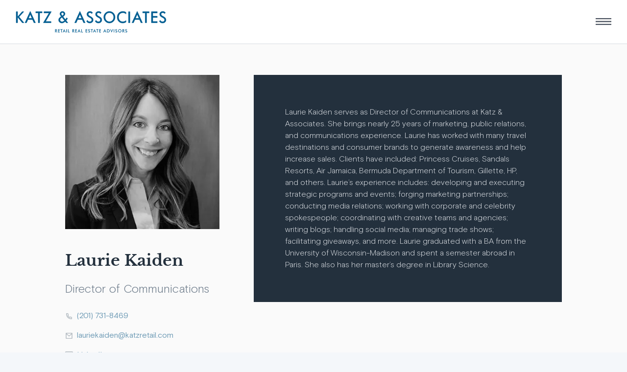

--- FILE ---
content_type: text/html; charset=UTF-8
request_url: https://katzretail.com/team/laurie-kaiden
body_size: 16127
content:
<!DOCTYPE html>
<html lang="en">

<head itemscope itemtype="http://schema.org/WebSite">
	<meta http-equiv="X-UA-Compatible" content="IE=edge" />
	<meta charset="utf-8" />
	<meta name="viewport" content="width=device-width, initial-scale=1, minimum-scale=1, viewport-fit=cover" />
	<meta name="referrer" content="origin-when-cross-origin" />
		<style>
		body [x-cloak] {
			display: none;
		}
	</style>
	<link rel="shortcut icon" href="https://katzretail.com/assets/images/favicon.ico?v=1" />
	<link rel="apple-touch-icon" href="https://katzretail.com/assets/images/apple-touch-icon-precomposed.png?v=1" />
	<link rel="stylesheet" href="https://katzretail.com/assets/css/main.css?id=7f0c3519b9ef1e893144" />
<title>Laurie Kaiden | Katz &amp; Associates</title>
<script>window.dataLayer = window.dataLayer || [];
function gtag(){dataLayer.push(arguments)};
gtag('js', new Date());
gtag('config', 'G-Z1L3R3KCDX', {'send_page_view': true,'anonymize_ip': false,'link_attribution': false,'allow_display_features': false});
</script><meta name="generator" content="SEOmatic">
<meta name="keywords" content="Laurie Kaiden">
<meta name="description" content="Laurie Kaiden serves as Director of Communications at Katz &amp; Associates. She brings nearly 25 years of marketing, public relations, and communications…">
<meta name="referrer" content="no-referrer-when-downgrade">
<meta name="robots" content="all">
<meta content="284193264927982" property="fb:profile_id">
<meta content="en_US" property="og:locale">
<meta content="Katz &amp; Associates" property="og:site_name">
<meta content="website" property="og:type">
<meta content="https://katzretail.com/team/laurie-kaiden" property="og:url">
<meta content="Laurie Kaiden" property="og:title">
<meta content="Laurie Kaiden serves as Director of Communications at Katz &amp; Associates. She brings nearly 25 years of marketing, public relations, and communications…" property="og:description">
<meta content="https://katz-associates.transforms.svdcdn.com/production/team/Laurie-Kaiden.jpg?w=1200&amp;h=630&amp;q=82&amp;auto=format&amp;fit=clip&amp;dm=1724096645&amp;s=8d95c75d4a4379aa13c272c4fc0ce40f" property="og:image">
<meta content="630" property="og:image:width">
<meta content="630" property="og:image:height">
<meta content="Laurie Kaiden" property="og:image:alt">
<meta content="https://www.instagram.com/KatzRetail/" property="og:see_also">
<meta content="https://www.youtube.com/channel/UCmvkaxGDVmDobBWZm9Kcx9A" property="og:see_also">
<meta content="https://www.linkedin.com/company/katz-&amp;-associates-corporation/" property="og:see_also">
<meta content="https://www.facebook.com/KatzRetail" property="og:see_also">
<meta content="https://twitter.com/KatzRetail" property="og:see_also">
<meta name="twitter:card" content="summary_large_image">
<meta name="twitter:site" content="@KatzRetail">
<meta name="twitter:creator" content="@KatzRetail">
<meta name="twitter:title" content="Laurie Kaiden">
<meta name="twitter:description" content="Laurie Kaiden serves as Director of Communications at Katz &amp; Associates. She brings nearly 25 years of marketing, public relations, and communications…">
<meta name="twitter:image" content="https://katz-associates.transforms.svdcdn.com/production/team/Laurie-Kaiden.jpg?w=800&amp;h=418&amp;q=82&amp;auto=format&amp;fit=clip&amp;dm=1724096645&amp;s=17ad93311ea9b9f68e2b0373a6b3ac86">
<meta name="twitter:image:width" content="418">
<meta name="twitter:image:height" content="418">
<meta name="twitter:image:alt" content="Laurie Kaiden">
<link href="https://katzretail.com/team/laurie-kaiden" rel="canonical">
<link href="https://katzretail.com/" rel="home">
<link type="text/plain" href="https://katzretail.com/humans.txt" rel="author">
<link href="https://katzretail.com/cpresources/4568679/formie-theme.css?v=1769179309" rel="stylesheet"></head>

<body class="relative bg-grey-200"><script async src="https://www.googletagmanager.com/gtag/js?id=G-Z1L3R3KCDX"></script>

	<div class="w-full max-w-1440px relative mx-auto bg-white shadow-md">
					
<nav class="print:hidden navbar sticky z-20 top-0 w-full bg-white anim-in" x-data="{navOpen: false}" data-reveal>
  <div class="inner inner--m navbar--default h-full">
    <div class="col w-full flex flex-row justify-between items-center h-full">
      <div class="flex-shrink">
        <a href="/" class="text-blue-700" aria-label="Homepage">
                    <svg class="navbar__logo" width="310" height="45" xmlns="http://www.w3.org/2000/svg" viewBox="0 0 310 45">
  <g transform="translate(1 1)" fill="none" fill-rule="evenodd">
    <path fill="currentColor" fill-rule="nonzero" d="M12.352.696L2.918 11.343V.696H.075v22.866h2.843V11.7l9.641 11.863h3.554l-10.1-12.159 9.7-10.707z"></path>
    <path stroke="currentColor" stroke-width=".688" d="M16.113 23.562H12.56L2.918 11.7v11.863H.075V.696h2.843v10.647L12.352.696h3.361l-9.7 10.707z"></path>
    <path d="M39.738 23.562H36.59l-2.917-6.606h-9.493l-2.903 6.606h-3.155L28.948.03l10.79 23.532zm-7.118-9.034L28.948 6.22l-3.674 8.31h7.346z" fill="currentColor" fill-rule="nonzero"></path>
    <path d="M39.738 23.562H36.59l-2.917-6.606h-9.493l-2.903 6.606h-3.155L28.948.03l10.79 23.532zm-7.118-9.034L28.948 6.22l-3.674 8.31h7.346z" stroke="currentColor" stroke-width=".688"></path>
    <path fill="currentColor" fill-rule="nonzero" d="M53.391 3.243h-5.183v20.32h-2.843V3.242h-5.198V.696h13.224z"></path>
    <path stroke="currentColor" stroke-width=".688" d="M53.391 3.243h-5.183v20.32h-2.843V3.242h-5.198V.696h13.224z"></path>
    <path fill="currentColor" fill-rule="nonzero" d="M72.297.696l-11.803 20.2H71.66v2.666H55.83l11.861-20.2H57.162V.695z"></path>
    <path stroke="currentColor" stroke-width=".688" d="M72.297.696l-11.803 20.2H71.66v2.666H55.83l11.861-20.2H57.162V.695z"></path>
    <path d="M106.317 23.562h-3.272l-2.251-2.784a13.215 13.215 0 01-3.356 2.451 7.565 7.565 0 01-3.339.822c-2.053 0-3.71-.6-4.968-1.8-1.26-1.2-1.888-2.753-1.886-4.657a5.884 5.884 0 011.222-3.614c.815-1.085 2.205-2.24 4.17-3.466l-.726-.932c-.75-.968-1.266-1.78-1.548-2.437a5.229 5.229 0 01-.429-2.08c0-1.412.487-2.574 1.46-3.487.973-.914 2.249-1.37 3.827-1.37 1.502 0 2.737.456 3.704 1.37a4.52 4.52 0 011.45 3.428 5.444 5.444 0 01-.94 3.102c-.627.934-1.672 1.889-3.137 2.865l4.77 5.983c.442-.573.877-1.167 1.302-1.784.425-.616.83-1.246 1.214-1.888l2.037 1.45c-.464.762-.947 1.49-1.451 2.186a30.613 30.613 0 01-1.555 1.977l3.702 4.665zm-7.034-4.695l-5.154-6.502c-1.56 1.048-2.623 1.932-3.19 2.652a3.962 3.962 0 00-.852 2.54c0 1.145.387 2.091 1.162 2.838.775.747 1.755 1.12 2.94 1.119a5.45 5.45 0 002.525-.666c.953-.52 1.82-1.185 2.57-1.97v-.011zM97.771 5.133c0-.75-.239-1.352-.717-1.808-.48-.448-1.104-.68-1.873-.68-.829 0-1.476.214-1.942.645-.466.43-.698 1.021-.695 1.774.017.49.146.969.378 1.4.34.637.747 1.236 1.215 1.785l.726.897c1.07-.72 1.823-1.378 2.257-1.975.432-.593.66-1.31.651-2.044v.006z" fill="currentColor" fill-rule="nonzero"></path>
    <path d="M106.317 23.562h-3.272l-2.251-2.784a13.215 13.215 0 01-3.356 2.451 7.565 7.565 0 01-3.339.822c-2.053 0-3.71-.6-4.968-1.8-1.26-1.2-1.888-2.753-1.886-4.657a5.884 5.884 0 011.222-3.614c.815-1.085 2.205-2.24 4.17-3.466l-.726-.932c-.75-.968-1.266-1.78-1.548-2.437a5.229 5.229 0 01-.429-2.08c0-1.412.487-2.574 1.46-3.487.973-.914 2.249-1.37 3.827-1.37 1.502 0 2.737.456 3.704 1.37a4.52 4.52 0 011.45 3.428 5.444 5.444 0 01-.94 3.102c-.627.934-1.672 1.889-3.137 2.865l4.77 5.983c.442-.573.877-1.167 1.302-1.784.425-.616.83-1.246 1.214-1.888l2.037 1.45c-.464.762-.947 1.49-1.451 2.186a30.613 30.613 0 01-1.555 1.977l3.702 4.665zm-7.034-4.695l-5.154-6.502c-1.56 1.048-2.623 1.932-3.19 2.652a3.962 3.962 0 00-.852 2.54c0 1.145.387 2.091 1.162 2.838.775.747 1.755 1.12 2.94 1.119a5.45 5.45 0 002.525-.666 10.519 10.519 0 002.57-1.981h0zM97.771 5.123c0-.75-.239-1.353-.717-1.808-.48-.448-1.104-.681-1.873-.681-.829 0-1.476.215-1.942.645-.466.43-.698 1.025-.695 1.785.017.49.146.969.378 1.4.34.637.747 1.236 1.215 1.785l.726.897c1.07-.72 1.823-1.378 2.257-1.975.432-.594.66-1.312.651-2.047v-.001z" stroke="currentColor" stroke-width=".688"></path>
    <path d="M141.803 23.562h-3.153l-2.918-6.606h-9.495l-2.903 6.606h-3.152L131.007.03l10.796 23.532zm-7.123-9.034l-3.673-8.309-3.672 8.31h7.345z" fill="currentColor" fill-rule="nonzero"></path>
    <path d="M141.803 23.562h-3.153l-2.918-6.606h-9.495l-2.903 6.606h-3.152L131.007.03l10.796 23.532zm-7.123-9.034l-3.673-8.309-3.672 8.31h7.345z" stroke="currentColor" stroke-width=".688"></path>
    <path d="M158.222 17.46c0 2.054-.632 3.666-1.896 4.835-1.264 1.17-3.007 1.755-5.229 1.756-1.54 0-2.88-.336-4.02-1.007a5.916 5.916 0 01-2.495-2.839l1.97-1.792a4.298 4.298 0 001.762 2.184c.86.537 1.859.812 2.873.792 1.332 0 2.364-.331 3.095-.992.731-.662 1.096-1.594 1.095-2.799a3.694 3.694 0 00-1.08-2.629c-.72-.755-1.93-1.557-3.629-2.407-1.975-.996-3.357-1.978-4.147-2.946-.79-.968-1.184-2.181-1.184-3.64 0-1.73.582-3.124 1.748-4.183C148.25.733 149.8.205 151.734.209a6.824 6.824 0 013.137.681 5.87 5.87 0 012.241 2.044l-1.884 1.847a3.597 3.597 0 00-1.465-1.408 4.458 4.458 0 00-2.119-.503c-1.066 0-1.913.266-2.54.8-.626.532-.934 1.251-.924 2.156-.02.785.246 1.55.747 2.155.498.597 1.494 1.294 2.988 2.091 2.616 1.412 4.322 2.639 5.117 3.68.794 1.04 1.193 2.277 1.195 3.709" fill="currentColor" fill-rule="nonzero"></path>
    <path d="M158.222 17.46c0 2.054-.632 3.666-1.896 4.835-1.264 1.17-3.007 1.755-5.229 1.756-1.54 0-2.88-.336-4.02-1.007a5.916 5.916 0 01-2.495-2.839l1.97-1.792a4.298 4.298 0 001.762 2.184c.86.537 1.859.812 2.873.792 1.332 0 2.364-.331 3.095-.992.731-.662 1.096-1.594 1.095-2.799a3.694 3.694 0 00-1.08-2.629c-.72-.755-1.93-1.557-3.629-2.407-1.975-.996-3.357-1.978-4.147-2.946-.79-.968-1.184-2.181-1.184-3.64 0-1.73.582-3.124 1.748-4.183C148.25.733 149.8.205 151.734.209a6.824 6.824 0 013.137.681 5.87 5.87 0 012.241 2.044l-1.884 1.847a3.597 3.597 0 00-1.465-1.408 4.458 4.458 0 00-2.119-.503c-1.066 0-1.913.266-2.54.8-.626.532-.934 1.251-.924 2.156-.02.785.246 1.55.747 2.155.498.597 1.494 1.294 2.988 2.091 2.616 1.412 4.322 2.639 5.117 3.68.794 1.04 1.19 2.276 1.189 3.708z" stroke="currentColor" stroke-width=".688"></path>
    <path d="M175.971 17.46c0 2.054-.631 3.666-1.894 4.835-1.263 1.17-3.006 1.755-5.229 1.756-1.54 0-2.88-.336-4.02-1.007a5.919 5.919 0 01-2.496-2.839l1.97-1.792a4.29 4.29 0 001.763 2.184c.86.537 1.859.812 2.873.792 1.332 0 2.364-.331 3.095-.992.731-.662 1.096-1.594 1.095-2.799a3.69 3.69 0 00-1.081-2.629c-.72-.755-1.93-1.557-3.628-2.407-1.975-.996-3.357-1.978-4.147-2.946-.79-.968-1.185-2.181-1.185-3.64 0-1.73.583-3.124 1.748-4.183 1.166-1.06 2.716-1.588 4.65-1.584a6.824 6.824 0 013.138.681 5.87 5.87 0 012.241 2.044l-1.884 1.847a3.606 3.606 0 00-1.465-1.408 4.458 4.458 0 00-2.119-.503c-1.066 0-1.913.266-2.54.8-.626.532-.935 1.251-.926 2.156a3.25 3.25 0 00.747 2.155c.498.597 1.494 1.294 2.988 2.091 2.62 1.411 4.324 2.635 5.114 3.672.79 1.037 1.188 2.273 1.195 3.71" fill="currentColor" fill-rule="nonzero"></path>
    <path d="M175.971 17.46c0 2.054-.631 3.666-1.894 4.835-1.263 1.17-3.006 1.755-5.229 1.756-1.54 0-2.88-.336-4.02-1.007a5.919 5.919 0 01-2.496-2.839l1.97-1.792a4.29 4.29 0 001.763 2.184c.86.537 1.859.812 2.873.792 1.332 0 2.364-.331 3.095-.992.731-.662 1.096-1.594 1.095-2.799a3.69 3.69 0 00-1.081-2.629c-.72-.755-1.93-1.557-3.628-2.407-1.975-.996-3.357-1.978-4.147-2.946-.79-.968-1.185-2.181-1.185-3.64 0-1.73.583-3.124 1.748-4.183 1.166-1.06 2.716-1.588 4.65-1.584a6.824 6.824 0 013.138.681 5.87 5.87 0 012.241 2.044l-1.884 1.847a3.606 3.606 0 00-1.465-1.408 4.458 4.458 0 00-2.119-.503c-1.066 0-1.913.266-2.54.8-.626.532-.935 1.251-.926 2.156a3.25 3.25 0 00.747 2.155c.498.597 1.494 1.294 2.988 2.091 2.62 1.411 4.324 2.635 5.114 3.672.79 1.037 1.187 2.275 1.192 3.716z" stroke="currentColor" stroke-width=".688"></path>
    <path d="M203.244 12.13c0 3.337-1.128 6.158-3.384 8.462-2.255 2.305-5.007 3.458-8.255 3.46-3.23 0-5.98-1.158-8.25-3.473-2.27-2.316-3.405-5.132-3.406-8.448 0-3.368 1.123-6.196 3.37-8.486 2.245-2.29 5.007-3.435 8.286-3.436 3.278 0 6.037 1.145 8.278 3.436 2.24 2.29 3.361 5.12 3.361 8.486m-2.838 0c0-2.59-.847-4.78-2.54-6.574-1.693-1.792-3.776-2.689-6.25-2.689-2.665 0-4.788.906-6.368 2.718-1.58 1.811-2.369 3.991-2.369 6.539 0 2.59.84 4.78 2.517 6.573 1.678 1.793 3.752 2.689 6.22 2.689 2.469 0 4.552-.896 6.25-2.689 1.698-1.793 2.545-3.98 2.54-6.56" fill="currentColor" fill-rule="nonzero"></path>
    <path d="M203.244 12.13c0 3.337-1.128 6.158-3.384 8.462-2.255 2.305-5.007 3.458-8.255 3.46-3.23 0-5.98-1.158-8.25-3.473-2.27-2.316-3.405-5.132-3.406-8.448 0-3.368 1.123-6.196 3.37-8.486 2.245-2.29 5.007-3.435 8.286-3.436 3.278 0 6.037 1.145 8.278 3.436 2.24 2.29 3.361 5.119 3.361 8.484zm-2.838 0c0-2.59-.847-4.781-2.54-6.574-1.693-1.793-3.776-2.69-6.25-2.69-2.665 0-4.788.907-6.368 2.718-1.58 1.812-2.369 3.992-2.369 6.54 0 2.589.84 4.78 2.517 6.572 1.678 1.793 3.752 2.69 6.22 2.69 2.469 0 4.552-.897 6.25-2.69 1.698-1.792 2.543-3.981 2.535-6.567h.005z" stroke="currentColor" stroke-width=".688"></path>
    <path d="M225.63 22.14a11.842 11.842 0 01-3.125 1.377c-1.109.34-2.26.52-3.42.534-3.436 0-6.21-1.104-8.323-3.31-2.114-2.208-3.17-5.088-3.169-8.64 0-3.436 1.076-6.275 3.228-8.516 2.153-2.24 4.917-3.366 8.293-3.377a12.712 12.712 0 013.577.466 9.512 9.512 0 012.94 1.444v3.184a11.396 11.396 0 00-3.014-1.821 8.515 8.515 0 00-3.16-.608c-2.655 0-4.823.864-6.5 2.592-1.679 1.728-2.52 3.94-2.521 6.636 0 2.725.802 4.954 2.407 6.687 1.604 1.733 3.675 2.599 6.211 2.598a9.739 9.739 0 003.481-.622 10.423 10.423 0 003.096-1.866v3.242z" fill="currentColor" fill-rule="nonzero"></path>
    <path d="M225.63 22.14a11.842 11.842 0 01-3.125 1.377c-1.109.34-2.26.52-3.42.534-3.436 0-6.21-1.104-8.323-3.31-2.114-2.208-3.17-5.088-3.169-8.64 0-3.436 1.076-6.275 3.228-8.516 2.153-2.24 4.917-3.366 8.293-3.377a12.712 12.712 0 013.577.466 9.512 9.512 0 012.94 1.444v3.184a11.396 11.396 0 00-3.014-1.821 8.515 8.515 0 00-3.16-.608c-2.655 0-4.823.864-6.5 2.592-1.679 1.728-2.52 3.94-2.521 6.636 0 2.725.802 4.954 2.407 6.687 1.604 1.733 3.675 2.599 6.211 2.598a9.739 9.739 0 003.481-.622 10.423 10.423 0 003.096-1.866v3.242z" stroke="currentColor" stroke-width=".688"></path>
    <path fill="currentColor" fill-rule="nonzero" d="M230.852.696h2.858v22.866h-2.858z"></path>
    <path stroke="currentColor" stroke-width=".688" d="M230.852.696h2.858v22.866h-2.858z"></path>
    <path d="M259.547 23.562h-3.155l-2.918-6.606h-9.492l-2.903 6.606h-3.153L248.75.03l10.796 23.532zm-7.123-9.034l-3.673-8.309-3.672 8.31h7.345z" fill="currentColor" fill-rule="nonzero"></path>
    <path d="M259.547 23.562h-3.155l-2.918-6.606h-9.492l-2.903 6.606h-3.153L248.75.03l10.796 23.532zm-7.123-9.034l-3.673-8.309-3.672 8.31h7.345z" stroke="currentColor" stroke-width=".688"></path>
    <path fill="currentColor" fill-rule="nonzero" d="M273.196 3.243h-5.184v20.32h-2.843V3.242h-5.199V.696h13.226z"></path>
    <path stroke="currentColor" stroke-width=".688" d="M273.196 3.243h-5.184v20.32h-2.843V3.242h-5.199V.696h13.226z"></path>
    <path fill="currentColor" fill-rule="nonzero" d="M289.91 23.562h-12.011V.696h12.01v2.665h-9.152v6.68h9.153v2.665h-9.153v8.19h9.153z"></path>
    <path stroke="currentColor" stroke-width=".688" d="M289.91 23.562h-12.011V.696h12.01v2.665h-9.152v6.68h9.153v2.665h-9.153v8.19h9.153z"></path>
    <path d="M307.807 17.46c0 2.054-.631 3.666-1.894 4.835-1.263 1.17-3.006 1.755-5.229 1.756-1.54 0-2.88-.336-4.02-1.007a5.926 5.926 0 01-2.496-2.839l1.97-1.792a4.298 4.298 0 001.763 2.184c.86.537 1.859.812 2.873.792 1.332 0 2.364-.331 3.095-.992.731-.662 1.096-1.594 1.095-2.799a3.69 3.69 0 00-1.081-2.629c-.72-.755-1.93-1.557-3.628-2.407-1.975-.996-3.357-1.978-4.147-2.946-.79-.968-1.185-2.181-1.185-3.64 0-1.73.583-3.124 1.748-4.183 1.166-1.06 2.717-1.588 4.654-1.585a6.824 6.824 0 013.137.68 5.87 5.87 0 012.241 2.045l-1.887 1.848a3.597 3.597 0 00-1.465-1.408 4.458 4.458 0 00-2.119-.503c-1.066 0-1.913.266-2.54.8-.626.532-.935 1.251-.926 2.156a3.25 3.25 0 00.747 2.155c.498.597 1.494 1.294 2.988 2.091 2.616 1.412 4.321 2.639 5.117 3.68.796 1.04 1.194 2.277 1.195 3.709" fill="currentColor" fill-rule="nonzero"></path>
    <path d="M307.807 17.46c0 2.054-.631 3.666-1.894 4.835-1.263 1.17-3.006 1.755-5.229 1.756-1.54 0-2.88-.336-4.02-1.007a5.926 5.926 0 01-2.496-2.839l1.97-1.792a4.298 4.298 0 001.763 2.184c.86.537 1.859.812 2.873.792 1.332 0 2.364-.331 3.095-.992.731-.662 1.096-1.594 1.095-2.799a3.69 3.69 0 00-1.081-2.629c-.72-.755-1.93-1.557-3.628-2.407-1.975-.996-3.357-1.978-4.147-2.946-.79-.968-1.185-2.181-1.185-3.64 0-1.73.583-3.124 1.748-4.183 1.166-1.06 2.717-1.588 4.654-1.585a6.824 6.824 0 013.137.68 5.87 5.87 0 012.241 2.045l-1.887 1.848a3.597 3.597 0 00-1.465-1.408 4.458 4.458 0 00-2.119-.503c-1.066 0-1.913.266-2.54.8-.626.532-.935 1.251-.926 2.156a3.25 3.25 0 00.747 2.155c.498.597 1.494 1.294 2.988 2.091 2.616 1.412 4.321 2.639 5.117 3.68.796 1.04 1.192 2.276 1.19 3.708z" stroke="currentColor" stroke-width=".688"></path>
    <path d="M81.017 40.433V43.3h-.977v-6.4h1.454c.332-.009.664.019.99.082.217.048.42.142.598.277.201.157.36.362.46.597.11.254.164.529.161.805 0 .514-.124.917-.372 1.207a1.643 1.643 0 01-1.098.523l2.205 2.915h-1.177l-2.126-2.873h-.118zm.064-.81h.189c.552 0 .919-.064 1.1-.192.18-.129.27-.356.27-.683 0-.353-.097-.602-.29-.747-.195-.15-.555-.217-1.08-.217h-.189v1.84zM85.958 43.3v-6.407h3.574v.884H87v1.606h2.533v.914H87v2.07h2.533v.933zM93.695 37.777V43.3h-1.043v-5.523H90.95v-.884h4.437v.884zM100.66 43.3l-.725-1.643h-2.531l-.747 1.643h-1.094l3.103-6.661 3.099 6.661h-1.104zm-2.88-2.516h1.793l-.657-1.46a7.24 7.24 0 01-.24-.728 6.435 6.435 0 01-.232.728l-.664 1.46zM103.277 36.893h1.041V43.3h-1.041zM106.713 43.3v-6.407h1.04v5.475h2.33v.932zM116.4 40.433V43.3h-.976v-6.4h1.453a4.59 4.59 0 01.992.082c.217.049.42.143.598.277.2.157.358.363.458.597.11.254.166.528.163.805 0 .514-.124.917-.372 1.207-.286.31-.68.496-1.1.523l2.207 2.915h-1.177l-2.12-2.873h-.125zm.066-.81h.189c.55 0 .916-.064 1.098-.192.181-.129.272-.356.272-.683 0-.353-.097-.602-.292-.747-.194-.15-.554-.217-1.078-.217h-.189v1.84zM121.341 43.3v-6.407h3.575v.884h-2.534v1.606h2.534v.914h-2.534v2.07h2.534v.933zM131.24 43.3l-.726-1.643h-2.54l-.747 1.643h-1.095l3.103-6.661 3.1 6.661h-1.095zm-2.88-2.516h1.792l-.657-1.46a7.24 7.24 0 01-.24-.728 6.435 6.435 0 01-.232.728l-.663 1.46zM133.84 43.3v-6.407h1.04v5.475h2.33v.932zM142.552 43.3v-6.407h3.575v.884h-2.534v1.606h2.534v.914h-2.534v2.07h2.534v.933zM147.85 42.017l.833-.384c.063.262.216.494.433.654.238.158.52.236.805.224.27.014.535-.078.737-.257a.91.91 0 00.273-.691c0-.377-.312-.713-.936-1.007-.087-.044-.15-.077-.2-.097-.708-.344-1.178-.655-1.412-.934a1.536 1.536 0 01-.353-1.022c-.017-.48.177-.945.532-1.27.385-.335.884-.509 1.394-.485.412-.015.821.08 1.186.273.31.172.544.452.66.786l-.812.42a1.371 1.371 0 00-.423-.449 1 1 0 00-.528-.139.967.967 0 00-.667.219.747.747 0 00-.248.587c0 .384.363.747 1.086 1.075.055.027.098.048.131.062.634.292 1.068.578 1.304.856.242.293.368.665.355 1.045a1.888 1.888 0 01-.573 1.446c-.382.357-.899.536-1.55.537a2.24 2.24 0 01-1.345-.377c-.355-.26-.599-.645-.684-1.077M156.105 37.777V43.3h-1.043v-5.523h-1.702v-.884h4.439v.884zM163.071 43.3l-.726-1.643h-2.54l-.747 1.643h-1.095l3.103-6.661 3.1 6.661h-1.095zm-2.879-2.516h1.793l-.657-1.46a7.24 7.24 0 01-.24-.728 6.435 6.435 0 01-.232.728l-.664 1.46zM167.251 37.777V43.3h-1.043v-5.523h-1.701v-.884h4.437v.884zM170.636 43.3v-6.407h3.577v.884h-2.534v1.606h2.534v.914h-2.534v2.07h2.534v.933zM184.137 43.3l-.726-1.643h-2.54l-.747 1.643h-1.095l3.105-6.661 3.098 6.661h-1.095zm-2.879-2.516h1.793l-.656-1.46a5.01 5.01 0 01-.118-.324 8.662 8.662 0 01-.124-.404c-.034.14-.072.27-.11.392a4.48 4.48 0 01-.122.335l-.663 1.461zm5.483 2.516v-6.4h1.406c.912 0 1.554.046 1.927.137.355.084.688.242.978.462.371.284.662.66.843 1.09.199.482.296.998.287 1.518a3.754 3.754 0 01-.287 1.512 2.717 2.717 0 01-.843 1.088 2.598 2.598 0 01-.956.461c-.55.111-1.11.158-1.67.14h-1.685V43.3zm1.046-.941h.875c.364.011.727-.021 1.083-.097.231-.06.446-.17.629-.323.242-.208.43-.474.544-.772a3.261 3.261 0 000-2.15 1.929 1.929 0 00-.544-.772 1.606 1.606 0 00-.65-.325 5.263 5.263 0 00-1.185-.095h-.747l-.005 4.534zm8.366 1.19l-2.866-6.649h1.082l1.435 3.414c.084.198.15.38.21.55.053.156.097.316.131.477.039-.16.087-.325.15-.499.062-.173.126-.348.206-.528l1.43-3.414h1.076l-2.854 6.65zM200.566 36.893h1.041V43.3h-1.041zM203.633 42.017l.83-.384c.064.262.218.494.435.654.238.158.52.236.805.224.27.014.534-.078.737-.257a.91.91 0 00.273-.691c0-.377-.312-.713-.937-1.007-.086-.044-.149-.077-.2-.097-.707-.344-1.178-.655-1.412-.934a1.528 1.528 0 01-.352-1.022c-.017-.48.177-.945.532-1.27.385-.335.884-.509 1.394-.485.412-.015.821.08 1.186.273.309.172.544.452.66.786l-.814.42a1.368 1.368 0 00-.421-.449 1 1 0 00-.528-.139.967.967 0 00-.668.219.747.747 0 00-.248.587c0 .384.363.747 1.087 1.075.055.027.098.048.131.062.633.292 1.068.578 1.304.856.241.293.367.665.354 1.045a1.884 1.884 0 01-.573 1.446c-.38.357-.897.536-1.55.537a2.24 2.24 0 01-1.344-.377c-.355-.26-.6-.645-.684-1.077m12.755-1.903a3.264 3.264 0 01-1.001 2.377 3.494 3.494 0 01-1.118.73c-.414.17-.857.256-1.304.254a3.47 3.47 0 01-1.319-.255 3.427 3.427 0 01-1.11-.73 3.242 3.242 0 01-.998-2.376c-.008-.9.352-1.764.998-2.39a3.38 3.38 0 011.113-.726 3.585 3.585 0 012.628 0 3.384 3.384 0 011.855 1.822c.17.409.258.847.256 1.29m-1.085 0a2.425 2.425 0 00-.687-1.704 2.273 2.273 0 00-1.643-.699 2.29 2.29 0 00-1.659.7c-.219.221-.392.485-.508.775-.117.295-.176.61-.174.927a2.39 2.39 0 00.683 1.694c.434.45 1.032.703 1.658.701.308.003.613-.059.896-.18.285-.122.543-.299.76-.52a2.41 2.41 0 00.688-1.695m4.144.33V43.3h-.977v-6.4h1.453c.332-.009.665.019.99.082.218.048.421.142.598.277.202.157.36.362.46.597.11.254.165.529.162.805 0 .514-.124.917-.372 1.207a1.643 1.643 0 01-1.098.523l2.205 2.915h-1.18l-2.13-2.867-.111-.006zm.064-.81h.188c.553 0 .92-.065 1.1-.193.18-.129.27-.356.27-.683 0-.353-.097-.602-.291-.747-.193-.15-.553-.217-1.079-.217h-.188v1.84zm4.503 2.393l.832-.384c.064.262.217.493.433.654.238.158.52.236.805.224.27.015.535-.078.738-.257a.91.91 0 00.274-.691c0-.377-.313-.713-.937-1.007l-.202-.097c-.705-.344-1.175-.655-1.411-.934a1.536 1.536 0 01-.352-1.022c-.017-.48.177-.945.53-1.27a1.99 1.99 0 011.396-.485c.413-.015.822.08 1.186.273.31.172.544.452.66.786l-.814.42a1.356 1.356 0 00-.422-.449.996.996 0 00-.528-.139.973.973 0 00-.667.219.747.747 0 00-.247.587c0 .384.362.747 1.086 1.075l.13.062c.633.292 1.068.578 1.304.856.243.293.37.665.356 1.045a1.884 1.884 0 01-.574 1.446c-.382.357-.899.536-1.55.537a2.24 2.24 0 01-1.344-.377c-.355-.26-.6-.645-.685-1.077" fill="currentColor" fill-rule="nonzero"></path>
  </g>
</svg>

        </a>
      </div>
      <div class="flex-shrink">
        <button class="navbar__burger" @click="navOpen = true" :aria-expanded="navOpen.toString()" :aria-label="navOpen ? 'Close navigation menu' : 'Open navigation menu'">
          <div></div>
          <div></div>
          <div></div>
        </button>
      </div>
    </div>
  </div>
  
<div class="navbar__container lg:pr-16 lg:pl-14 px-12 lg:pt-8 md:py-10 pt-10 pb-32 flex flex-col justify-between"
  :class="{'navbar__container--open': navOpen === true }">
  <button class="navbar__close md:pb-0 pb-14" @click="navOpen = false" aria-label="Close navigation menu">
    <svg class="sprite flex-shrink-0 h-6 w-6" aria-hidden="true"><use href="https://katzretail.com/assets/sprite.svg?id=5da29afc2664ab9a6abd#nav-close" xlink:href="https://katzretail.com/assets/sprite.svg?id=5da29afc2664ab9a6abd#nav-close"></use></svg>
  </button>
  <ul class="navbar__links flex flex-col justify-between text-right md:pb-0 pb-10">
        <li>
                  <a 
        href="https://katzretail.com/tenants"
        class="text-24 font-light duration-300 ease-in-out hover:text-white hover:font-bold "
      >
        Tenants
      </a>
    </li>
        <li>
                  <a 
        href="https://katzretail.com/listings"
        class="text-24 font-light duration-300 ease-in-out hover:text-white hover:font-bold "
      >
        Listings
      </a>
    </li>
        <li>
                  <a 
        href="https://katzretail.com/listings?search=sale&amp;view=hybrid"
        class="text-24 font-light duration-300 ease-in-out hover:text-white hover:font-bold "
      >
        Investment Sales
      </a>
    </li>
        <li>
                  <a 
        href="https://katzretail.com/services"
        class="text-24 font-light duration-300 ease-in-out hover:text-white hover:font-bold "
      >
        Services
      </a>
    </li>
        <li>
                  <a 
        href="https://katzretail.com/case-studies"
        class="text-24 font-light duration-300 ease-in-out hover:text-white hover:font-bold "
      >
        Case Studies
      </a>
    </li>
        <li>
                  <a 
        href="https://katzretail.com/about"
        class="text-24 font-light duration-300 ease-in-out hover:text-white hover:font-bold "
      >
        About
      </a>
    </li>
        <li>
                  <a 
        href="https://katzretail.com/team"
        class="text-24 font-light duration-300 ease-in-out hover:text-white hover:font-bold "
      >
        Team
      </a>
    </li>
        <li>
                  <a 
        href="https://katzretail.com/news"
        class="text-24 font-light duration-300 ease-in-out hover:text-white hover:font-bold "
      >
        News
      </a>
    </li>
        <li>
                  <a 
        href="https://katzretail.com/contact-us"
        class="text-24 font-light duration-300 ease-in-out hover:text-white hover:font-bold "
      >
        Contact
      </a>
    </li>
      </ul>

  <ul class="navbar__social flex flex-row justify-end ">
        <li>
      <a target="_blank" aria-label="Instagram" href="https://instagram.com/KatzRetail" class="">
        <svg class="sprite flex-shrink-0 h-4 w-4" aria-hidden="true"><use href="https://katzretail.com/assets/sprite.svg?id=5da29afc2664ab9a6abd#instagram-w" xlink:href="https://katzretail.com/assets/sprite.svg?id=5da29afc2664ab9a6abd#instagram-w"></use></svg>
      </a>
    </li>
            <li>
      <a target="_blank" aria-label="LinkedIn" href="https://www.linkedin.com/company/katz-&amp;-associates-corporation" class="">
        <svg class="sprite flex-shrink-0 h-4 w-4" aria-hidden="true"><use href="https://katzretail.com/assets/sprite.svg?id=5da29afc2664ab9a6abd#linkedin-w" xlink:href="https://katzretail.com/assets/sprite.svg?id=5da29afc2664ab9a6abd#linkedin-w"></use></svg>
      </a>
    </li>
            <li>
      <a target="_blank" aria-label="Facebook" href="https://www.facebook.com/KatzRetail" class="">
        <svg class="sprite flex-shrink-0 h-4 w-4" aria-hidden="true"><use href="https://katzretail.com/assets/sprite.svg?id=5da29afc2664ab9a6abd#facebook-w" xlink:href="https://katzretail.com/assets/sprite.svg?id=5da29afc2664ab9a6abd#facebook-w"></use></svg>
      </a>
    </li>
            <li>
      <a target="_blank" aria-label="Twitter/X" href="https://x.com/katzretail" class="">
        <svg class="sprite flex-shrink-0 h-4 w-4" aria-hidden="true"><use href="https://katzretail.com/assets/sprite.svg?id=5da29afc2664ab9a6abd#twitter-w" xlink:href="https://katzretail.com/assets/sprite.svg?id=5da29afc2664ab9a6abd#twitter-w"></use></svg>
      </a>
    </li>
            <li>
      <a target="_blank" aria-label="YouTube" href="https://www.youtube.com/channel/UCmvkaxGDVmDobBWZm9Kcx9A" class="">
        <svg class="sprite flex-shrink-0 h-4 w-4" aria-hidden="true"><use href="https://katzretail.com/assets/sprite.svg?id=5da29afc2664ab9a6abd#youtube-w" xlink:href="https://katzretail.com/assets/sprite.svg?id=5da29afc2664ab9a6abd#youtube-w"></use></svg>
      </a>
    </li>
      </ul>
</div>  <hr class="border-grey-400">
</nav>				<header class=" bg-grey-100 md:pt-0 pt-2">
    <div class="inner--m flex-wrap md:pb-20">
        <div class="w-full flex justify-center flex-wrap px-6 lg:px-0">
            <div class="md:pt-16 pt-6 pb-16 md:pb-0">
                <div class="flex flex-row justify-center flex-wrap">
                                        <div class="lg-1/12"></div>
                    <div class="lg:w-3/12 lg:mr-70px md:w-4/12">
                                                                                                <img class="md:mb-10 mb-8 team-member-img" src="https://katz-associates.transforms.svdcdn.com/production/team/Laurie-Kaiden.jpg?w=339&amp;h=339&amp;auto=compress%2Cformat&amp;fit=crop&amp;dm=1724096645&amp;s=f1d27c05cffc884ed14a153d55991e72" alt="">
                        <h3 class="font-bold text-blue-900 header-ff text-24 md:text-32 md:pb-4 pb-2">
                            Laurie Kaiden
                        </h3>
                        <div class="text-grey-600 md:text-24 md:pb-6 pb-5 font-light">Director of Communications</div>

                                                <div class="pb-4">
                            <a class="text-blue-400" href="tel:1-201-731-8469">
                                <svg class="sprite flex-shrink-0 h-4 w-4 inline" aria-hidden="true"><use href="https://katzretail.com/assets/sprite.svg?id=5da29afc2664ab9a6abd#phone-grey" xlink:href="https://katzretail.com/assets/sprite.svg?id=5da29afc2664ab9a6abd#phone-grey"></use></svg>
                                <span class="pl-1">(201) 731-8469</span>
                            </a>
                        </div>
                        <div class="pb-4 ">
                            <a class="text-blue-400" href="mailto:lauriekaiden@katzretail.com">
                                <svg class="sprite flex-shrink-0 h-4 w-4 inline" aria-hidden="true"><use href="https://katzretail.com/assets/sprite.svg?id=5da29afc2664ab9a6abd#envelope-grey" xlink:href="https://katzretail.com/assets/sprite.svg?id=5da29afc2664ab9a6abd#envelope-grey"></use></svg>
                                <span class="pl-1">lauriekaiden@katzretail.com</span>
                            </a>

                        </div>
                                                                        <div class="pb-4">
                            <a class="text-blue-400" target="_blank" href="https://www.linkedin.com/in/laurie-kaiden-9062547/">
                                <svg class="sprite flex-shrink-0 h-4 w-4 inline" aria-hidden="true"><use href="https://katzretail.com/assets/sprite.svg?id=5da29afc2664ab9a6abd#team-linkedin" xlink:href="https://katzretail.com/assets/sprite.svg?id=5da29afc2664ab9a6abd#team-linkedin"></use></svg>
                                <span class="pl-1">LinkedIn</span>
                            </a>

                        </div>
                                                                    </div>
                                        <div class="lg:w-6/12 md:w-8/12 w-full mt-8 md:mt-0">
                        <div
                            class="bg-blue-900 text-grey-400 lg:px-16 lg:pt-16 lg:pb-8 px-8 pt-10 pb-2 md:mx-0 -mx-6 md:text-16 text-14 font-light leading-24px md:leading-normal">
                            <p>Laurie Kaiden serves as Director of Communications at Katz &amp; Associates. She brings nearly 25 years of marketing, public relations, and communications experience. Laurie has worked with many travel destinations and consumer brands to generate awareness and help increase sales. Clients have included: Princess Cruises, Sandals Resorts, Air Jamaica, Bermuda Department of Tourism, Gillette, HP, and others. Laurie’s experience includes: developing and executing strategic programs and events; forging marketing partnerships; conducting media relations; working with corporate and celebrity spokespeople; coordinating with creative teams and agencies; writing blogs; handling social media; managing trade shows; facilitating giveaways, and more. Laurie graduated with a BA from the University of Wisconsin-Madison and spent a semester abroad in Paris. She also has her master’s degree in Library Science.<br /></p>
                        </div>
                    </div>
                                    </div>
            </div>
        </div>
    </div>
</header>
		<main class="bg-grey-100">
			<div class="bg-grey-100 pb-16"></div>
		</main>
		<div 
@close-contact.window="contactPopupOpen = false;" 
  @close-newsletter.window="newsletterPopupOpen = false" 
x-data="{ contactPopupOpen: false, newsletterPopupOpen: false}">
  <footer class="inner flex-wrap bg-blue-900 pt-8 md:pt-10 text-white anim-in-right" data-reveal>
    <div class="col w-full flex flex-wrap">
      <div class="w-full  md:w-4/12 md:flex md:justify-start  pb-12 md:pb-14">
                        <img class="md:max-h-120px md:mx-0 mx-auto max-w-160px md:max-w-200px" src="https://katz-associates.files.svdcdn.com/production/Katz-Logo_K_white.svg" alt="" />
              </div>
      <div class="w-full md:w-4/12 text-center md:text-left pb-12 md:pb-14 lg:pl-18 md:pl-10">
        <div class="md:max-w-80 ">
          <h3 class="text-20 header-ff md:leading-normal md:mb-2 leading-none mb-4">
            Contact Us
          </h3>
          <div class="text-grey-200 font-light md:mb-6 md:text-16 text-14 pb-14px md:pb-0">
            Our team of capable and knowledgeable professionals are ready to assist you.
          </div>
          <button class="btn-underline btn-underline--white md:leading-none" @click="contactPopupOpen = true">
            GET IN TOUCH
          </button>
        </div>
      </div>
      <div class="w-full md:w-4/12 text-center md:text-left pb-12 md:pb-14 lg:pl-24 md:pl-10">
        <div class="md:max-w-80">
          <h3 class="text-20 header-ff md:leading-normal md:mb-2 leading-none mb-4">
            Subscribe
          </h3>
          <div class="text-grey-200 font-light md:mb-6 md:text-16 text-14 pb-14px md:pb-0">
            Sign up to receive our latest news and updates delivered straight to your inbox.
          </div>
          <button class="btn-underline btn-underline--white md:leading-none" @click="newsletterPopupOpen = true">
            SIGN UP NOW
          </button>
        </div>
      </div>
    </div>
    <div class="col w-full flex flex-row flex-wrap justify-between font-light">
      <div class="md:w-auto w-full md:flex-shrink order-2 md:order-1 md:pb-4 pb-6 md:leading-none">
        <span
          class="md:pr-10 md:inline block text-center md:pt-0 pt-4 text-14 text-grey-500 leading-none mb-4 md:mb-0">©
          2026 Katz & Associates</span>

                        <a href="https://katzretail.com/privacy-policy"
          class="md:pr-10 block md:inline-block text-center text-14 text-grey-500 leading-none mb-4 md:mb-0">Privacy Policy</a>
                      </div>
      <div class="mx-auto md:mx-0 md:flex-shrink order-1 md:order-2 pb-8 md:pb-4">
        <div class="flex flex-row text-center">
                    <a target="_blank" aria-label="Instagram" href="https://instagram.com/KatzRetail" class="md:pr-6 pr-8">
            <svg class="sprite flex-shrink-0 h-4 w-4" aria-hidden="true"><use href="https://katzretail.com/assets/sprite.svg?id=5da29afc2664ab9a6abd#instagram" xlink:href="https://katzretail.com/assets/sprite.svg?id=5da29afc2664ab9a6abd#instagram"></use></svg>
          </a>
                              <a target="_blank" aria-label="LinkedIn" href="https://www.linkedin.com/company/katz-&amp;-associates-corporation" class="md:pr-6 pr-8">
            <svg class="sprite flex-shrink-0 h-4 w-4" aria-hidden="true"><use href="https://katzretail.com/assets/sprite.svg?id=5da29afc2664ab9a6abd#linkedin" xlink:href="https://katzretail.com/assets/sprite.svg?id=5da29afc2664ab9a6abd#linkedin"></use></svg>
          </a>
                              <a target="_blank" aria-label="Facebook" href="https://www.facebook.com/KatzRetail" class="md:pr-6 pr-8">
            <svg class="sprite flex-shrink-0 h-4 w-4" aria-hidden="true"><use href="https://katzretail.com/assets/sprite.svg?id=5da29afc2664ab9a6abd#facebook" xlink:href="https://katzretail.com/assets/sprite.svg?id=5da29afc2664ab9a6abd#facebook"></use></svg>
          </a>
                              <a target="_blank" aria-label="Twitter/X" href="https://x.com/katzretail" class="md:pr-6 pr-8">
            <svg class="sprite flex-shrink-0 h-4 w-4" aria-hidden="true"><use href="https://katzretail.com/assets/sprite.svg?id=5da29afc2664ab9a6abd#twitter" xlink:href="https://katzretail.com/assets/sprite.svg?id=5da29afc2664ab9a6abd#twitter"></use></svg>
          </a>
                              <a target="_blank" aria-label="YouTube" href="https://www.youtube.com/channel/UCmvkaxGDVmDobBWZm9Kcx9A" class="">
            <svg class="sprite flex-shrink-0 h-4 w-4" aria-hidden="true"><use href="https://katzretail.com/assets/sprite.svg?id=5da29afc2664ab9a6abd#youtube" xlink:href="https://katzretail.com/assets/sprite.svg?id=5da29afc2664ab9a6abd#youtube"></use></svg>
          </a>
                  </div>
      </div>
    </div>
  </footer>
  

<div
    class="bg-blue-900 bg-opacity-75 z-30 top-0 bottom-0 left-0 right-0 fixed w-full h-full overflow-auto flex items-center"
    x-bind:style="`z-index: ${!contactPopupOpen ? '-30': '30'}; opacity: ${!contactPopupOpen ? '0': '100'};`"
    x-cloak
>
    <div class="inner--m">
        <div class="col w-full h-full flex justify-center items-center">
            <div class="lg:w-1/2 md:w-10/12 bg-white md:pt-21px md:pb-10 px-6 py-8 max-w-626px" x-on:click.stop>
                <div class="text-right">
                    <button @click="contactPopupOpen = false" aria-label="Close contact form">
                        <svg class="sprite flex-shrink-0 h-4 w-4 ml-auto" aria-hidden="true"><use href="https://katzretail.com/assets/sprite.svg?id=5da29afc2664ab9a6abd#cross-grey" xlink:href="https://katzretail.com/assets/sprite.svg?id=5da29afc2664ab9a6abd#cross-grey"></use></svg>
                    </button>
                </div>

                <div class="lg:px-4">
                    <div x-data="alpineComponents.formieModal({ formId: 'formie-form-54516974b1072b31c', popup: 'contact' })"
                        x-init="init()">
                        <template x-if="!submitted">
                            <h2 class="text-blue-900 text-center header-ff font-bold text-24 mb-4 leading-none">
                                Contact Us</h2>
                        </template>
                        <template x-if="!submitted">
                            <div class="text-center text-grey-600 lg:max-w-414px lg:mb-8 mx-auto text-14 md:text-16">
                                Our team of capable and knowledgeable professionals are ready to assist you.
                            </div>
                        </template>
                        <div>
<div class="fui-i"><form  id="formie-form-54516974b1072b31c" class="fui-form fui-labels-above-input fui-validate-on-focus" method="post" enctype="multipart/form-data" accept-charset="utf-8" data-submit-method="ajax" data-submit-action="message" data-config="{&quot;formHashId&quot;:&quot;formie-form-54516974b1072b31c&quot;,&quot;formId&quot;:5451,&quot;formHandle&quot;:&quot;contactUsFooter&quot;,&quot;registeredJs&quot;:[{&quot;src&quot;:&quot;https:\/\/katzretail.com\/cpresources\/47d25146\/recaptcha-v3.js?v=1769179309&quot;,&quot;module&quot;:&quot;FormieRecaptchaV3&quot;,&quot;settings&quot;:{&quot;siteKey&quot;:&quot;6Lfv7rcoAAAAAJ898OsjyhBA5LZ_l6AJ1eQzHtxg&quot;,&quot;formId&quot;:&quot;formie-form-54516974b1072b31c&quot;,&quot;theme&quot;:&quot;light&quot;,&quot;size&quot;:&quot;normal&quot;,&quot;badge&quot;:&quot;bottomright&quot;,&quot;language&quot;:&quot;en&quot;,&quot;submitMethod&quot;:&quot;ajax&quot;,&quot;hasMultiplePages&quot;:false,&quot;enterpriseType&quot;:&quot;score&quot;}}],&quot;settings&quot;:{&quot;submitMethod&quot;:&quot;ajax&quot;,&quot;submitActionMessage&quot;:&quot;Message sent successfully!&quot;,&quot;submitActionMessageTimeout&quot;:&quot;&quot;,&quot;submitActionMessagePosition&quot;:&quot;top-form&quot;,&quot;submitActionFormHide&quot;:&quot;1&quot;,&quot;submitAction&quot;:&quot;message&quot;,&quot;submitActionTab&quot;:null,&quot;errorMessage&quot;:&quot;Couldn’t save submission due to errors.&quot;,&quot;errorMessagePosition&quot;:&quot;top-form&quot;,&quot;loadingIndicator&quot;:&quot;&quot;,&quot;loadingIndicatorText&quot;:&quot;&quot;,&quot;validationOnSubmit&quot;:&quot;1&quot;,&quot;validationOnFocus&quot;:&quot;1&quot;,&quot;scrollToTop&quot;:true,&quot;hasMultiplePages&quot;:false,&quot;pages&quot;:[{&quot;settings&quot;:{&quot;submitButtonLabel&quot;:&quot;Send Message&quot;,&quot;backButtonLabel&quot;:&quot;Back&quot;,&quot;showBackButton&quot;:false,&quot;buttonsPosition&quot;:&quot;left&quot;,&quot;cssClasses&quot;:&quot;submit-button mt-2&quot;,&quot;containerAttributes&quot;:[],&quot;inputAttributes&quot;:[],&quot;enableNextButtonConditions&quot;:false,&quot;nextButtonConditions&quot;:[],&quot;enablePageConditions&quot;:false,&quot;pageConditions&quot;:[],&quot;enableJsEvents&quot;:false,&quot;jsGtmEventOptions&quot;:[]},&quot;id&quot;:392,&quot;layoutId&quot;:52,&quot;name&quot;:&quot;Page 1&quot;,&quot;elements&quot;:[{&quot;width&quot;:100,&quot;label&quot;:null,&quot;instructions&quot;:null,&quot;tip&quot;:null,&quot;warning&quot;:null,&quot;required&quot;:1,&quot;fieldUid&quot;:&quot;968f4f32-57e9-4ce7-8c1e-0505f6a6d65f&quot;},{&quot;width&quot;:100,&quot;label&quot;:null,&quot;instructions&quot;:null,&quot;tip&quot;:null,&quot;warning&quot;:null,&quot;required&quot;:1,&quot;fieldUid&quot;:&quot;8ad03d2e-091f-45e9-ad4c-481b1487b629&quot;},{&quot;width&quot;:100,&quot;label&quot;:null,&quot;instructions&quot;:null,&quot;tip&quot;:null,&quot;warning&quot;:null,&quot;required&quot;:0,&quot;fieldUid&quot;:&quot;83d68e19-fdea-40a9-ae64-46205a4d08b0&quot;}],&quot;sortOrder&quot;:0,&quot;uid&quot;:&quot;e2f27447-6876-4587-b9b8-81bec406ec8f&quot;}],&quot;redirectUrl&quot;:&quot;&quot;,&quot;currentPageId&quot;:392,&quot;outputJsTheme&quot;:true,&quot;enableUnloadWarning&quot;:true,&quot;ajaxTimeout&quot;:10}}"><input type="hidden" name="CRAFT_CSRF_TOKEN" value="qu8Do6yqJsZhBs-bA2onCfKN8U42B4E2bR9rddSRVvdGlxy40tlLO_DdWtbok1-2D0u9rlQwHkrHz6ENXlXlXglJLUWV0ziOLcV23OugIkk=" autocomplete="off"><input type="hidden" name="action" value="formie/submissions/submit"><input type="hidden" name="handle" value="contactUsFooter"><input type="hidden" name="siteId" value="1"><div class="fui-form-container"><div id="formie-form-54516974b1072b31c-p-392" class="fui-page" data-index="0" data-id="392"><div class="fui-page-container"><div class="fui-row fui-page-row"><div id="fields-formie-form-54516974b1072b31c-your-name-wrap" class="fui-field fui-page-field fui-type-name fui-label-above-input fui-subfield-label-above-input fui-instructions-above-input fui-field-required fui-text-input-field border-solid border-grey-400 rounded-none	" data-field-handle="yourName" data-field-type="name"><div class="fui-field-container"><label id="fields-formie-form-54516974b1072b31c-your-name-label" class="fui-label" for="fields-formie-form-54516974b1072b31c-your-name">Your Name&nbsp;<span class="fui-required">*</span></label><div class="fui-input-container"><input  type="text" id="fields-formie-form-54516974b1072b31c-your-name" class="fui-input" name="fields[yourName]" value="" placeholder="Your Name" autocomplete="name" required data-fui-id="contact-us-footer-your-name" data-fui-message="" aria-required="true" /></div></div></div></div><div class="fui-row fui-page-row"><div id="fields-formie-form-54516974b1072b31c-your-email-wrap" class="fui-field fui-page-field fui-type-email-address fui-label-above-input fui-subfield-label-above-input fui-instructions-below-input fui-field-required fui-text-input-field border-solid border-grey-400 rounded-none	" data-field-handle="yourEmail" data-field-type="email-address"><div class="fui-field-container"><label id="fields-formie-form-54516974b1072b31c-your-email-label" class="fui-label" for="fields-formie-form-54516974b1072b31c-your-email">Your Email&nbsp;<span class="fui-required">*</span></label><div class="fui-input-container"><input  type="email" id="fields-formie-form-54516974b1072b31c-your-email" class="fui-input" name="fields[yourEmail]" value="" placeholder="Your Email" autocomplete="email" required data-fui-id="contact-us-footer-your-email" data-fui-message="" aria-required="true" /></div></div></div></div><div class="fui-row fui-page-row"><div id="fields-formie-form-54516974b1072b31c-message-wrap" class="fui-field fui-page-field fui-type-multi-line-text fui-label-above-input fui-subfield-label-above-input fui-instructions-below-input border-solid border-grey-400 rounded-none	" data-field-handle="message" data-field-type="multi-line-text"><div class="fui-field-container"><label id="fields-formie-form-54516974b1072b31c-message-label" class="fui-label" for="fields-formie-form-54516974b1072b31c-message">Message</label><div class="fui-input-container"><textarea  id="fields-formie-form-54516974b1072b31c-message" class="fui-input" name="fields[message]" placeholder="Write your message here" data-fui-id="contact-us-footer-message" data-fui-message="" aria-required="false"></textarea></div></div></div></div></div><div class="formie-recaptcha-placeholder"></div><div  class="fui-btn-container fui-btn-left submit-button mt-2"><button type="submit" class="fui-btn fui-submit">Send Message</button></div></div><script>
	window.dynamicForms = window.dynamicForms || []
	window.dynamicForms.push({
		parent: document.currentScript.parentElement,
		fields: []
	})
</script></div></form></div></div>
                        <div @click="closePopup($dispatch, 'contact');" class="text-center"
                            x-show.transition="submitted">
                            <button class="btn">Return to website</button>
                        </div>
                    </div>
                </div>
            </div>
        </div>
    </div>
</div>  

<div
    class="bg-blue-900 bg-opacity-75 z-30 top-0 bottom-0 left-0 right-0 fixed w-full h-full overflow-auto md:flex md:items-center py-8 md:py-0"
    x-bind:style="`z-index: ${!newsletterPopupOpen ? '-30': '30'}; opacity: ${!newsletterPopupOpen ? '0': '100'};`"
    x-cloak
    >
    <div class="inner--m">
        <div class="col w-full h-full flex justify-center items-center">
            <div class="lg:w-1/2 md:w-10/12 bg-white md:pt-21px md:pb-10 px-6 py-8 max-w-626px">
                <div class="text-right">
                    <button @click="newsletterPopupOpen = false" aria-label="Close newsletter form">
                        <svg class="sprite flex-shrink-0 h-4 w-4 ml-auto" aria-hidden="true"><use href="https://katzretail.com/assets/sprite.svg?id=5da29afc2664ab9a6abd#cross-grey" xlink:href="https://katzretail.com/assets/sprite.svg?id=5da29afc2664ab9a6abd#cross-grey"></use></svg>
                    </button>
                </div>

                <div class="lg:px-4">
                <div x-data="alpineComponents.formieModal({ formId: 'formie-form-54526974b1073d12e', popup: 'contact' })"
                        x-init="init()">
                    <template x-if="!submitted">
                        <h2 class="text-blue-900 text-center header-ff font-bold text-24 mb-4 leading-none">
                            Subscribe</h2>
                    </template>
                    <template x-if="!submitted">
                        <div class="text-center text-grey-600 lg:max-w-414px lg:mb-8 mx-auto text-14 md:text-16">
                            Sign up to receive our latest news and updates delivered straight to your inbox.
                        </div>
                    </template>
                        <div>
<div class="fui-i"><form  id="formie-form-54526974b1073d12e" class="fui-form fui-labels-above-input fui-validate-on-focus" method="post" enctype="multipart/form-data" accept-charset="utf-8" data-submit-method="ajax" data-submit-action="message" data-config="{&quot;formHashId&quot;:&quot;formie-form-54526974b1073d12e&quot;,&quot;formId&quot;:5452,&quot;formHandle&quot;:&quot;newsletterFooter&quot;,&quot;registeredJs&quot;:[{&quot;src&quot;:&quot;https:\/\/katzretail.com\/cpresources\/a44a2fdc\/checkbox-radio.js?v=1769179309&quot;,&quot;module&quot;:&quot;FormieCheckboxRadio&quot;},{&quot;src&quot;:&quot;https:\/\/katzretail.com\/cpresources\/47d25146\/recaptcha-v3.js?v=1769179309&quot;,&quot;module&quot;:&quot;FormieRecaptchaV3&quot;,&quot;settings&quot;:{&quot;siteKey&quot;:&quot;6Lfv7rcoAAAAAJ898OsjyhBA5LZ_l6AJ1eQzHtxg&quot;,&quot;formId&quot;:&quot;formie-form-54526974b1073d12e&quot;,&quot;theme&quot;:&quot;light&quot;,&quot;size&quot;:&quot;normal&quot;,&quot;badge&quot;:&quot;bottomright&quot;,&quot;language&quot;:&quot;en&quot;,&quot;submitMethod&quot;:&quot;ajax&quot;,&quot;hasMultiplePages&quot;:false,&quot;enterpriseType&quot;:&quot;score&quot;}}],&quot;settings&quot;:{&quot;submitMethod&quot;:&quot;ajax&quot;,&quot;submitActionMessage&quot;:&quot;Message sent successfully!&quot;,&quot;submitActionMessageTimeout&quot;:&quot;&quot;,&quot;submitActionMessagePosition&quot;:&quot;top-form&quot;,&quot;submitActionFormHide&quot;:&quot;1&quot;,&quot;submitAction&quot;:&quot;message&quot;,&quot;submitActionTab&quot;:null,&quot;errorMessage&quot;:&quot;Couldn’t save submission due to errors.&quot;,&quot;errorMessagePosition&quot;:&quot;top-form&quot;,&quot;loadingIndicator&quot;:&quot;&quot;,&quot;loadingIndicatorText&quot;:&quot;&quot;,&quot;validationOnSubmit&quot;:&quot;1&quot;,&quot;validationOnFocus&quot;:&quot;1&quot;,&quot;scrollToTop&quot;:true,&quot;hasMultiplePages&quot;:false,&quot;pages&quot;:[{&quot;settings&quot;:{&quot;submitButtonLabel&quot;:&quot;Sign Up&quot;,&quot;backButtonLabel&quot;:&quot;Back&quot;,&quot;showBackButton&quot;:false,&quot;buttonsPosition&quot;:&quot;left&quot;,&quot;cssClasses&quot;:&quot;submit-button mt-2&quot;,&quot;containerAttributes&quot;:[],&quot;inputAttributes&quot;:[],&quot;enableNextButtonConditions&quot;:false,&quot;nextButtonConditions&quot;:[],&quot;enablePageConditions&quot;:false,&quot;pageConditions&quot;:[],&quot;enableJsEvents&quot;:false,&quot;jsGtmEventOptions&quot;:[]},&quot;id&quot;:386,&quot;layoutId&quot;:54,&quot;name&quot;:&quot;Page 1&quot;,&quot;elements&quot;:[{&quot;width&quot;:100,&quot;label&quot;:null,&quot;instructions&quot;:null,&quot;tip&quot;:null,&quot;warning&quot;:null,&quot;required&quot;:1,&quot;fieldUid&quot;:&quot;6ee37c52-17d2-418e-b3ed-d65966a33b7f&quot;},{&quot;width&quot;:100,&quot;label&quot;:null,&quot;instructions&quot;:null,&quot;tip&quot;:null,&quot;warning&quot;:null,&quot;required&quot;:1,&quot;fieldUid&quot;:&quot;35849c4d-810c-4dc3-ab5c-5b85e92440f2&quot;},{&quot;width&quot;:100,&quot;label&quot;:null,&quot;instructions&quot;:null,&quot;tip&quot;:null,&quot;warning&quot;:null,&quot;required&quot;:0,&quot;fieldUid&quot;:&quot;dc0f3e39-6dcd-42a1-924c-5f8aba7e87eb&quot;},{&quot;width&quot;:100,&quot;label&quot;:null,&quot;instructions&quot;:null,&quot;tip&quot;:null,&quot;warning&quot;:null,&quot;required&quot;:0,&quot;fieldUid&quot;:&quot;d2382428-8884-43ae-a866-69056a9b47e7&quot;},{&quot;width&quot;:100,&quot;label&quot;:null,&quot;instructions&quot;:null,&quot;tip&quot;:null,&quot;warning&quot;:null,&quot;required&quot;:0,&quot;fieldUid&quot;:&quot;1c706483-b243-4a3c-baaf-b85b69a4db3d&quot;}],&quot;sortOrder&quot;:0,&quot;uid&quot;:&quot;61f09166-bbbf-495e-b255-f086835f9efa&quot;}],&quot;redirectUrl&quot;:&quot;&quot;,&quot;currentPageId&quot;:386,&quot;outputJsTheme&quot;:true,&quot;enableUnloadWarning&quot;:true,&quot;ajaxTimeout&quot;:10}}"><input type="hidden" name="CRAFT_CSRF_TOKEN" value="qu8Do6yqJsZhBs-bA2onCfKN8U42B4E2bR9rddSRVvdGlxy40tlLO_DdWtbok1-2D0u9rlQwHkrHz6ENXlXlXglJLUWV0ziOLcV23OugIkk=" autocomplete="off"><input type="hidden" name="action" value="formie/submissions/submit"><input type="hidden" name="handle" value="newsletterFooter"><input type="hidden" name="siteId" value="1"><div class="fui-form-container"><div id="formie-form-54526974b1073d12e-p-386" class="fui-page" data-index="0" data-id="386"><div class="fui-page-container"><div class="fui-row fui-page-row"><div id="fields-formie-form-54526974b1073d12e-your-name-wrap" class="fui-field fui-page-field fui-type-name fui-label-above-input fui-subfield-label-above-input fui-instructions-below-input fui-field-required fui-text-input-field border-solid border-grey-400 rounded-none	" data-field-handle="yourName" data-field-type="name"><div class="fui-field-container"><label id="fields-formie-form-54526974b1073d12e-your-name-label" class="fui-label" for="fields-formie-form-54526974b1073d12e-your-name">Your Name&nbsp;<span class="fui-required">*</span></label><div class="fui-input-container"><input  type="text" id="fields-formie-form-54526974b1073d12e-your-name" class="fui-input" name="fields[yourName]" value="" placeholder="Your Name" autocomplete="name" required data-fui-id="newsletter-footer-your-name" data-fui-message="" aria-required="true" /></div></div></div></div><div class="fui-row fui-page-row"><div id="fields-formie-form-54526974b1073d12e-your-email-wrap" class="fui-field fui-page-field fui-type-email-address fui-label-above-input fui-subfield-label-above-input fui-instructions-below-input fui-field-required fui-text-input-field border-solid border-grey-400 rounded-none	" data-field-handle="yourEmail" data-field-type="email-address"><div class="fui-field-container"><label id="fields-formie-form-54526974b1073d12e-your-email-label" class="fui-label" for="fields-formie-form-54526974b1073d12e-your-email">Your Email&nbsp;<span class="fui-required">*</span></label><div class="fui-input-container"><input  type="email" id="fields-formie-form-54526974b1073d12e-your-email" class="fui-input" name="fields[yourEmail]" value="" placeholder="Your Email" autocomplete="email" required data-fui-id="newsletter-footer-your-email" data-fui-message="" aria-required="true" /></div></div></div></div><div class="fui-row fui-page-row"><div id="fields-formie-form-54526974b1073d12e-company-wrap" class="fui-field fui-page-field fui-type-single-line-text fui-label-above-input fui-subfield-label-above-input fui-instructions-below-input fui-text-input-field" data-field-handle="company" data-field-type="single-line-text"><div class="fui-field-container"><label id="fields-formie-form-54526974b1073d12e-company-label" class="fui-label" for="fields-formie-form-54526974b1073d12e-company">Company</label><div class="fui-input-container"><input  type="text" id="fields-formie-form-54526974b1073d12e-company" class="fui-input" name="fields[company]" value="" placeholder="Company" data-fui-id="newsletter-footer-company" data-fui-message="" aria-required="false" /></div></div></div></div><div class="fui-row fui-page-row"><div id="fields-formie-form-54526974b1073d12e-select-interests-wrap" class="fui-field fui-page-field fui-type-checkboxes fui-label-above-input fui-subfield-label-above-input fui-instructions-below-input my-6 my:mb-0" data-field-handle="selectInterests" data-field-type="checkboxes" data-field-config="[{&quot;module&quot;:&quot;FormieCheckboxRadio&quot;}]"><div class="fui-field-container"><div class="fui-input-container"><fieldset class="fui-fieldset fui-layout-horizontal" id="fields-formie-form-54526974b1073d12e-select-interests" data-fui-id="newsletter-footer-select-interests"><legend class="fui-legend">Select Interests:</legend><input type="hidden" name="fields[selectInterests]" value=""><div class="fui-layout-wrap"><div class="fui-checkbox"><input  type="checkbox" id="fields-formie-form-54526974b1073d12e-select-interests-tenants" class="fui-input fui-checkbox-input" name="fields[selectInterests][]" value="Tenants" data-fui-id="newsletter-footer-select-interests-tenants" data-fui-message="" aria-required="false" /><label for="fields-formie-form-54526974b1073d12e-select-interests-tenants" class="fui-checkbox-label">Tenants</label></div><div class="fui-checkbox"><input  type="checkbox" id="fields-formie-form-54526974b1073d12e-select-interests-listings" class="fui-input fui-checkbox-input" name="fields[selectInterests][]" value="Listings" data-fui-id="newsletter-footer-select-interests-listings" data-fui-message="" aria-required="false" /><label for="fields-formie-form-54526974b1073d12e-select-interests-listings" class="fui-checkbox-label">Listings</label></div><div class="fui-checkbox"><input  type="checkbox" id="fields-formie-form-54526974b1073d12e-select-interests-keeping-up-with-katz" class="fui-input fui-checkbox-input" name="fields[selectInterests][]" value="Keeping up with Katz" data-fui-id="newsletter-footer-select-interests-keeping-up-with-katz" data-fui-message="" aria-required="false" /><label for="fields-formie-form-54526974b1073d12e-select-interests-keeping-up-with-katz" class="fui-checkbox-label">Keeping up with Katz</label></div></div></fieldset></div></div></div></div><div class="fui-row fui-page-row"><div id="fields-formie-form-54526974b1073d12e-select-locations-wrap" class="fui-field fui-page-field fui-type-checkboxes fui-label-above-input fui-subfield-label-above-input fui-instructions-below-input" data-field-handle="selectLocations" data-field-type="checkboxes" data-field-config="[{&quot;module&quot;:&quot;FormieCheckboxRadio&quot;}]"><div class="fui-field-container"><div class="fui-input-container"><fieldset class="fui-fieldset fui-layout-horizontal" id="fields-formie-form-54526974b1073d12e-select-locations" data-fui-id="newsletter-footer-select-locations"><legend class="fui-legend">Select Locations:</legend><input type="hidden" name="fields[selectLocations]" value=""><div class="fui-layout-wrap"><div class="fui-checkbox"><input  type="checkbox" id="fields-formie-form-54526974b1073d12e-select-locations-new-york" class="fui-input fui-checkbox-input" name="fields[selectLocations][]" value="New York" data-fui-id="newsletter-footer-select-locations-new-york" data-fui-message="" aria-required="false" /><label for="fields-formie-form-54526974b1073d12e-select-locations-new-york" class="fui-checkbox-label">New York</label></div><div class="fui-checkbox"><input  type="checkbox" id="fields-formie-form-54526974b1073d12e-select-locations-new-jersey" class="fui-input fui-checkbox-input" name="fields[selectLocations][]" value="New Jersey" data-fui-id="newsletter-footer-select-locations-new-jersey" data-fui-message="" aria-required="false" /><label for="fields-formie-form-54526974b1073d12e-select-locations-new-jersey" class="fui-checkbox-label">New Jersey</label></div><div class="fui-checkbox"><input  type="checkbox" id="fields-formie-form-54526974b1073d12e-select-locations-florida" class="fui-input fui-checkbox-input" name="fields[selectLocations][]" value="Florida" data-fui-id="newsletter-footer-select-locations-florida" data-fui-message="" aria-required="false" /><label for="fields-formie-form-54526974b1073d12e-select-locations-florida" class="fui-checkbox-label">Florida</label></div><div class="fui-checkbox"><input  type="checkbox" id="fields-formie-form-54526974b1073d12e-select-locations-tennessee" class="fui-input fui-checkbox-input" name="fields[selectLocations][]" value="Tennessee" data-fui-id="newsletter-footer-select-locations-tennessee" data-fui-message="" aria-required="false" /><label for="fields-formie-form-54526974b1073d12e-select-locations-tennessee" class="fui-checkbox-label">Tennessee</label></div><div class="fui-checkbox"><input  type="checkbox" id="fields-formie-form-54526974b1073d12e-select-locations-north-carolina" class="fui-input fui-checkbox-input" name="fields[selectLocations][]" value="North Carolina" data-fui-id="newsletter-footer-select-locations-north-carolina" data-fui-message="" aria-required="false" /><label for="fields-formie-form-54526974b1073d12e-select-locations-north-carolina" class="fui-checkbox-label">North Carolina</label></div><div class="fui-checkbox"><input  type="checkbox" id="fields-formie-form-54526974b1073d12e-select-locations-south-carolina" class="fui-input fui-checkbox-input" name="fields[selectLocations][]" value="South Carolina" data-fui-id="newsletter-footer-select-locations-south-carolina" data-fui-message="" aria-required="false" /><label for="fields-formie-form-54526974b1073d12e-select-locations-south-carolina" class="fui-checkbox-label">South Carolina</label></div></div></fieldset></div></div></div></div></div><div class="formie-recaptcha-placeholder"></div><div  class="fui-btn-container fui-btn-left submit-button mt-2"><button type="submit" class="fui-btn fui-submit">Sign Up</button></div></div><script>
	window.dynamicForms = window.dynamicForms || []
	window.dynamicForms.push({
		parent: document.currentScript.parentElement,
		fields: []
	})
</script></div></form></div></div>
                        <div @click="closePopup($dispatch, 'newsletter')" class="text-center"
                            x-show.transition="submitted">
                            <button class="btn">Return to website</button>
                        </div>
                    </div>
                </div>
            </div>
        </div>
    </div>
</div></div>			
	</div>

	<script type="module" src="https://cdn.jsdelivr.net/gh/alpinejs/alpine@v2.5.0/dist/alpine.min.js"></script>
	<script nomodule src="https://cdn.jsdelivr.net/gh/alpinejs/alpine@v2.5.0/dist/alpine-ie11.min.js" defer></script>
	<script src="https://katzretail.com/assets/js/main.js?id=4b06fc8d6d50a015e6eb"></script>
<script type="application/ld+json">{"@context":"http://schema.org","@graph":[{"@type":"WebPage","author":{"@id":"katzretail.com#identity"},"copyrightHolder":{"@id":"katzretail.com#identity"},"copyrightYear":"2021","creator":{"@id":"katzretail.com#creator"},"dateCreated":"2021-01-05T06:18:21-08:00","dateModified":"2024-08-19T12:44:07-07:00","datePublished":"2021-01-05T06:17:00-08:00","description":"Laurie Kaiden serves as Director of Communications at Katz & Associates. She brings nearly 25 years of marketing, public relations, and communications experience. Laurie has worked with many travel destinations and consumer brands to generate awareness and help increase sales. Clients have included: Princess Cruises, Sandals Resorts, Air Jamaica, Bermuda Department of Tourism, Gillette, HP, and others. Laurie’s experience includes: developing and executing strategic programs and events; forging marketing partnerships; conducting media relations; working with corporate and celebrity spokespeople; coordinating with creative teams and agencies; writing blogs; handling social media; managing trade shows; facilitating giveaways, and more. Laurie graduated with a BA from the University of Wisconsin-Madison and spent a semester abroad in Paris. She also has her master’s degree in Library Science.","headline":"Laurie Kaiden","image":{"@type":"ImageObject","url":"https://katz-associates.transforms.svdcdn.com/production/team/Laurie-Kaiden.jpg?w=1200&h=630&q=82&auto=format&fit=clip&dm=1724096645&s=8d95c75d4a4379aa13c272c4fc0ce40f"},"inLanguage":"en-us","mainEntityOfPage":"https://katzretail.com/team/laurie-kaiden","name":"Laurie Kaiden","publisher":{"@id":"katzretail.com#creator"},"url":"https://katzretail.com/team/laurie-kaiden"},{"@id":"katzretail.com#identity","@type":"LocalBusiness","address":{"@type":"PostalAddress","addressCountry":"United States","addressLocality":"Englewood Cliffs","addressRegion":"New Jersey","postalCode":"07632","streetAddress":"920 Sylvan Avenue"},"alternateName":"Katz Retail","description":"Industry-leading boutique retail real estate brokerage and advisory firm representing tenants & landlords across the eastern United States for 25 years.","duns":"Katz & Associates","email":"realestate@katzretail.com","founder":"Katz & Associates","foundingDate":"Katz & Associates","foundingLocation":"Katz & Associates","geo":{"@type":"GeoCoordinates","latitude":"40.89801200523584","longitude":"-73.94097168177817"},"image":{"@type":"ImageObject","height":"650","url":"https://d7f9ubm5oz1nc.cloudfront.net/uploads/Katz-Facebook-Corporate-Banner.png?mtime=20210205110133&focal=none","width":"1708"},"logo":{"@type":"ImageObject","height":"60","url":"https://katz-associates.transforms.svdcdn.com/production/Katz-Facebook-Corporate-Banner.png?w=600&h=60&q=82&fm=png&fit=clip&dm=1612551692&s=b8dd794d5284c48bfee785f183a8e579","width":"158"},"name":"Katz & Associates","priceRange":"$","sameAs":["https://twitter.com/KatzRetail","https://www.facebook.com/KatzRetail","https://www.linkedin.com/company/katz-&-associates-corporation/","https://www.youtube.com/channel/UCmvkaxGDVmDobBWZm9Kcx9A","https://www.instagram.com/KatzRetail/"],"telephone":"2017318511","url":"https://katzretail.com/katzretail.com"},{"@id":"#creator","@type":"Organization"},{"@type":"BreadcrumbList","description":"Breadcrumbs list","itemListElement":[{"@type":"ListItem","item":"https://katzretail.com/","name":"Homepage","position":1},{"@type":"ListItem","item":"https://katzretail.com/team","name":"Team Members","position":2},{"@type":"ListItem","item":"https://katzretail.com/team/laurie-kaiden","name":"Laurie Kaiden","position":3}],"name":"Breadcrumbs"}]}</script><script src="https://katzretail.com/cpresources/45ee8d00/formie.js?v=1769179309" defer></script>
<script src="https://katzretail.com/cpresources/d18e7594/cache-helper.js?v=1769179078"></script>
<script>window.FormieTranslations={"File {filename} must be smaller than {filesize} MB.":"File {filename} must be smaller than {filesize} MB.","File must be smaller than {filesize} MB.":"File must be smaller than {filesize} MB.","File must be larger than {filesize} MB.":"File must be larger than {filesize} MB.","Choose up to {files} files.":"Choose up to {files} files.","{num} characters left":"{num} characters left","{num} words left":"{num} words left","This field is required.":"This field is required.","Please select a value.":"Please select a value.","Please select at least one value.":"Please select at least one value.","Please fill out this field.":"Please fill out this field.","Please enter a valid email address.":"Please enter a valid email address.","Please enter a URL.":"Please enter a URL.","Please enter a number":"Please enter a number","Please match the following format: #rrggbb":"Please match the following format: #rrggbb","Please use the YYYY-MM-DD format":"Please use the YYYY-MM-DD format","Please use the 24-hour time format. Ex. 23:00":"Please use the 24-hour time format. Ex. 23:00","Please use the YYYY-MM format":"Please use the YYYY-MM format","Please match the requested format.":"Please match the requested format.","Please select a value that is no more than {max}.":"Please select a value that is no more than {max}.","Please select a value that is no less than {min}.":"Please select a value that is no less than {min}.","Please shorten this text to no more than {maxLength} characters. You are currently using {length} characters.":"Please shorten this text to no more than {maxLength} characters. You are currently using {length} characters.","Please lengthen this text to {minLength} characters or more. You are currently using {length} characters.":"Please lengthen this text to {minLength} characters or more. You are currently using {length} characters.","There was an error with this field.":"There was an error with this field.","Unable to parse response `{e}`.":"Unable to parse response `{e}`.","Are you sure you want to leave?":"Are you sure you want to leave?","The request timed out.":"The request timed out.","The request encountered a network error. Please try again.":"The request encountered a network error. Please try again.","Invalid number":"Invalid number","Invalid country code":"Invalid country code","Too short":"Too short","Too long":"Too long"};</script></body>

</html>

--- FILE ---
content_type: image/svg+xml
request_url: https://katz-associates.files.svdcdn.com/production/Katz-Logo_K_white.svg
body_size: 5179
content:
<?xml version="1.0" encoding="UTF-8"?>
<!-- Generator: Adobe Illustrator 25.1.0, SVG Export Plug-In . SVG Version: 6.00 Build 0)  -->
<svg xmlns="http://www.w3.org/2000/svg" xmlns:xlink="http://www.w3.org/1999/xlink" version="1.1" id="Layer_1" x="0px" y="0px" viewBox="0 0 543.8 309.2" style="enable-background:new 0 0 543.8 309.2;" xml:space="preserve">
<style type="text/css">
	.st0{fill:#27B9D5;}
	.st1{fill:#27B9D5;stroke:#27B9D5;stroke-width:1.5;}
	.st2{fill:none;stroke:#FFFFFF;stroke-width:0.97;stroke-linecap:round;stroke-linejoin:round;}
	.st3{fill:none;}
	.st4{fill:#085C91;stroke:#FFFFFF;stroke-width:1.5;}
	.st5{fill:#FFFFFF;stroke:#FFFFFF;}
	.st6{fill:#FFFFFF;}
</style>
<g>
	<g>
		<path class="st0" d="M300.7,7.5l9.1,1.9l-5.8,3.8l-5.3,3.6l-5.3,4.7l-3.9,5l-3.8,6.2l-4.1,8.1l-6.4,13.6l-9.4,20.4l-8.2-0.5    l17.6-40.1l6-10.4c2-2.6,4.6-5.6,8-8.6C293.4,11.7,297.4,9.2,300.7,7.5z"></path>
		<polygon class="st0" points="221.7,43.9 227.6,41.2 235.5,42.1 229.4,44.7   "></polygon>
		<polygon class="st0" points="231.2,165.8 225.6,164.6 233.3,163.7 239,164.9   "></polygon>
		<polygon class="st0" points="244.2,94.5 242.5,34.3 250.7,35.4 252.4,94.6   "></polygon>
		<polygon class="st0" points="246.4,169 244.4,103.2 252.7,103.3 254.6,168   "></polygon>
		<polygon class="st0" points="244.4,103.2 246,100.3 254.3,100.3 252.7,103.3   "></polygon>
		<polygon class="st0" points="251.2,30.3 251,25.2 259.5,26.5 259.6,31.5   "></polygon>
		<polygon class="st0" points="242.5,34.3 251.2,30.3 259.6,31.5 250.7,35.4   "></polygon>
		<polygon class="st0" points="255.3,170.9 246.4,169 254.6,168 263.7,169.9   "></polygon>
		<polygon class="st0" points="255.4,175.6 255.3,170.9 263.7,169.9 263.8,174.5   "></polygon>
		<polygon class="st0" points="273,174.8 264.1,172.9 272.7,171.7 281.8,173.5   "></polygon>
		<polygon class="st0" points="265.5,23.8 269.2,22 278.1,23.5 274.3,25.2   "></polygon>
		<polygon class="st1" points="269.2,22 269.9,21.8 278.8,23.2 278.1,23.5   "></polygon>
		<polygon class="st1" points="269.9,21.8 270.7,21.6 279.6,23.1 278.8,23.2   "></polygon>
		<polygon class="st0" points="270.7,21.6 271.3,21.6 280.2,23 279.6,23.1   "></polygon>
		<polygon class="st0" points="271.3,21.6 271.7,21.6 280.7,23.1 280.2,23   "></polygon>
		<polygon class="st0" points="300.6,180.7 257.1,74.6 265.7,75.1 309.9,179.2   "></polygon>
		<polygon class="st0" points="300.7,7.5 300.5,1.2 310,3.3 310.2,9.5   "></polygon>
		<polygon class="st0" points="312.6,183.3 300.6,180.7 309.9,179.2 322,181.7   "></polygon>
		<polygon class="st0" points="312.7,189.3 312.6,183.3 322,181.7 322.2,187.5   "></polygon>
		<g>
			<line class="st2" x1="227.6" y1="41.2" x2="231.2" y2="165.8"></line>
			<line class="st2" x1="300.6" y1="180.7" x2="257.1" y2="74.6"></line>
			<line class="st2" x1="265.7" y1="75.1" x2="309.9" y2="179.2"></line>
			<line class="st2" x1="246" y1="100.3" x2="273" y2="174.8"></line>
			<line class="st2" x1="246.4" y1="169" x2="244.4" y2="103.2"></line>
			<line class="st2" x1="244.2" y1="94.5" x2="242.5" y2="34.3"></line>
			<line class="st2" x1="264.2" y1="177.7" x2="312.7" y2="189.3"></line>
			<line class="st2" x1="253.2" y1="120.1" x2="254.6" y2="168"></line>
			<line class="st2" x1="263.3" y1="52.6" x2="244.2" y2="94.5"></line>
			<line class="st2" x1="250.7" y1="35.4" x2="251.9" y2="77.5"></line>
			<line class="st2" x1="300.5" y1="1.2" x2="265.3" y2="18.3"></line>
			<line class="st2" x1="251" y1="25.2" x2="221.6" y2="39.5"></line>
			<line class="st2" x1="225.7" y1="168.6" x2="255.4" y2="175.6"></line>
			<line class="st2" x1="257.1" y1="74.6" x2="267.8" y2="50.1"></line>
			<line class="st2" x1="276.7" y1="51.1" x2="265.7" y2="75.1"></line>
			<line class="st2" x1="267.8" y1="50.1" x2="275.4" y2="33.8"></line>
			<line class="st2" x1="284.4" y1="35.1" x2="276.7" y2="51.1"></line>
			<line class="st2" x1="309.9" y1="179.2" x2="322" y2="181.7"></line>
			<line class="st2" x1="268.4" y1="41.4" x2="263.3" y2="52.6"></line>
			<line class="st2" x1="312.6" y1="183.3" x2="300.6" y2="180.7"></line>
			<line class="st2" x1="259.6" y1="31.5" x2="250.7" y2="35.4"></line>
			<line class="st2" x1="300.5" y1="1.2" x2="310" y2="3.3"></line>
			<line class="st2" x1="300.7" y1="7.5" x2="310.2" y2="9.5"></line>
			<line class="st2" x1="312.7" y1="189.3" x2="322.2" y2="187.5"></line>
			<line class="st2" x1="312.6" y1="183.3" x2="322" y2="181.7"></line>
			<line class="st2" x1="242.5" y1="34.3" x2="251.2" y2="30.3"></line>
			<line class="st2" x1="272" y1="32.6" x2="268.4" y2="41.4"></line>
			<line class="st2" x1="300.6" y1="180.7" x2="309.9" y2="179.2"></line>
			<line class="st2" x1="254.6" y1="168" x2="263.7" y2="169.9"></line>
			<line class="st2" x1="273" y1="174.8" x2="264.1" y2="172.9"></line>
			<line class="st2" x1="255.3" y1="170.9" x2="246.4" y2="169"></line>
			<line class="st2" x1="257.1" y1="74.6" x2="265.7" y2="75.1"></line>
			<line class="st2" x1="251" y1="25.2" x2="259.5" y2="26.5"></line>
			<line class="st2" x1="251.2" y1="30.3" x2="259.6" y2="31.5"></line>
			<line class="st2" x1="255.4" y1="175.6" x2="263.8" y2="174.5"></line>
			<line class="st2" x1="255.3" y1="170.9" x2="263.7" y2="169.9"></line>
			<line class="st2" x1="265.5" y1="23.8" x2="273.8" y2="25.1"></line>
			<line class="st2" x1="242.5" y1="34.3" x2="250.7" y2="35.4"></line>
			<line class="st2" x1="246.4" y1="169" x2="254.6" y2="168"></line>
			<line class="st2" x1="264.1" y1="172.9" x2="271.9" y2="171.8"></line>
			<line class="st2" x1="310.2" y1="9.5" x2="303.7" y2="13.2"></line>
			<line class="st2" x1="294.3" y1="11.4" x2="300.7" y2="7.5"></line>
			<line class="st2" x1="275.4" y1="33.8" x2="278.7" y2="27.7"></line>
			<line class="st2" x1="287.8" y1="29.1" x2="284.4" y2="35.1"></line>
			<line class="st2" x1="221.7" y1="43.9" x2="227.6" y2="41.2"></line>
			<line class="st2" x1="303.7" y1="13.2" x2="298.4" y2="16.9"></line>
			<line class="st2" x1="289.1" y1="15.1" x2="294.3" y2="11.4"></line>
			<line class="st2" x1="300.7" y1="7.5" x2="300.5" y2="1.2"></line>
			<line class="st2" x1="310" y1="3.3" x2="310.2" y2="9.5"></line>
			<line class="st2" x1="227.7" y1="44.5" x2="221.7" y2="43.9"></line>
			<line class="st2" x1="312.7" y1="189.3" x2="312.6" y2="183.3"></line>
			<line class="st2" x1="322" y1="181.7" x2="322.2" y2="187.5"></line>
			<line class="st2" x1="231.2" y1="165.8" x2="225.6" y2="164.6"></line>
			<line class="st2" x1="225.6" y1="164.6" x2="231.1" y2="163.9"></line>
			<line class="st2" x1="265.3" y1="18.3" x2="265.5" y2="23.8"></line>
			<line class="st2" x1="251.2" y1="30.3" x2="251" y2="25.2"></line>
			<line class="st2" x1="259.5" y1="26.5" x2="259.6" y2="31.5"></line>
			<line class="st2" x1="278.7" y1="27.7" x2="281.4" y2="23.5"></line>
			<line class="st2" x1="290.6" y1="25" x2="287.8" y2="29.1"></line>
			<line class="st2" x1="264.1" y1="172.9" x2="264.2" y2="177.7"></line>
			<line class="st2" x1="255.4" y1="175.6" x2="255.3" y2="170.9"></line>
			<line class="st2" x1="263.7" y1="169.9" x2="263.8" y2="174.5"></line>
			<line class="st2" x1="221.6" y1="39.5" x2="221.7" y2="43.9"></line>
			<line class="st2" x1="286" y1="18" x2="289.1" y2="15.1"></line>
			<line class="st2" x1="298.4" y1="16.9" x2="295.2" y2="19.7"></line>
			<line class="st2" x1="265.5" y1="23.8" x2="269.2" y2="22"></line>
			<line class="st2" x1="225.6" y1="164.6" x2="225.7" y2="168.6"></line>
			<line class="st2" x1="281.4" y1="23.5" x2="283.7" y2="20.6"></line>
			<line class="st2" x1="292.8" y1="22.2" x2="290.6" y2="25"></line>
			<line class="st2" x1="283.7" y1="20.6" x2="286" y2="18"></line>
			<line class="st2" x1="295.2" y1="19.7" x2="292.8" y2="22.2"></line>
			<line class="st2" x1="244.4" y1="103.2" x2="246" y2="100.3"></line>
			<line class="st2" x1="273" y1="29.7" x2="272" y2="32.6"></line>
			<line class="st2" x1="244.4" y1="103.2" x2="247.1" y2="103.2"></line>
			<line class="st2" x1="273.4" y1="28" x2="273" y2="29.7"></line>
			<line class="st2" x1="273.6" y1="27" x2="273.4" y2="28"></line>
			<line class="st2" x1="269.2" y1="22" x2="269.9" y2="21.8"></line>
			<line class="st2" x1="269.9" y1="21.8" x2="270.7" y2="21.6"></line>
			<line class="st2" x1="273.7" y1="26.3" x2="273.6" y2="27"></line>
			<line class="st2" x1="270.7" y1="21.6" x2="271.3" y2="21.6"></line>
			<line class="st2" x1="273.8" y1="25.7" x2="273.7" y2="26.3"></line>
			<line class="st2" x1="273.8" y1="25.2" x2="273.8" y2="25.7"></line>
			<line class="st2" x1="271.3" y1="21.6" x2="271.7" y2="21.6"></line>
			<line class="st2" x1="271.7" y1="21.6" x2="272.2" y2="21.8"></line>
			<line class="st2" x1="273.8" y1="24.7" x2="273.8" y2="25.2"></line>
			<line class="st2" x1="273.7" y1="24.3" x2="273.8" y2="24.7"></line>
			<line class="st2" x1="273.7" y1="23.9" x2="273.7" y2="24.3"></line>
			<line class="st2" x1="272.8" y1="22.2" x2="273" y2="22.5"></line>
			<line class="st2" x1="272.5" y1="21.9" x2="272.8" y2="22.2"></line>
			<line class="st2" x1="273.6" y1="23.6" x2="273.7" y2="23.9"></line>
			<line class="st2" x1="272.2" y1="21.8" x2="272.5" y2="21.9"></line>
			<line class="st2" x1="273.5" y1="23.2" x2="273.6" y2="23.6"></line>
			<line class="st2" x1="273.3" y1="22.9" x2="273.5" y2="23.2"></line>
			<line class="st2" x1="273.2" y1="22.7" x2="273.3" y2="22.9"></line>
			<line class="st2" x1="273" y1="22.5" x2="273.2" y2="22.7"></line>
		</g>
		<g>
			<line class="st2" x1="309.9" y1="179.2" x2="265.7" y2="75.1"></line>
			<line class="st2" x1="254.6" y1="168" x2="253.2" y2="120.1"></line>
			<line class="st2" x1="251.9" y1="77.5" x2="250.7" y2="35.4"></line>
			<line class="st2" x1="265.7" y1="75.1" x2="276.7" y2="51.1"></line>
			<line class="st2" x1="276.7" y1="51.1" x2="284.4" y2="35.1"></line>
			<line class="st2" x1="322" y1="181.7" x2="309.9" y2="179.2"></line>
			<line class="st2" x1="250.7" y1="35.4" x2="259.6" y2="31.5"></line>
			<line class="st2" x1="263.7" y1="169.9" x2="254.6" y2="168"></line>
			<line class="st2" x1="303.7" y1="13.2" x2="310.2" y2="9.5"></line>
			<line class="st2" x1="284.4" y1="35.1" x2="287.8" y2="29.1"></line>
			<line class="st2" x1="298.4" y1="16.9" x2="303.7" y2="13.2"></line>
			<line class="st3" x1="310.2" y1="9.5" x2="310" y2="3.3"></line>
			<line class="st2" x1="322.2" y1="187.5" x2="322" y2="181.7"></line>
			<line class="st2" x1="259.6" y1="31.5" x2="259.5" y2="26.5"></line>
			<line class="st2" x1="287.8" y1="29.1" x2="290.6" y2="25"></line>
			<line class="st2" x1="263.8" y1="174.5" x2="263.7" y2="169.9"></line>
			<line class="st2" x1="295.2" y1="19.7" x2="298.4" y2="16.9"></line>
			<line class="st2" x1="290.6" y1="25" x2="292.8" y2="22.2"></line>
			<line class="st2" x1="292.8" y1="22.2" x2="295.2" y2="19.7"></line>
		</g>
		<g>
			<line class="st2" x1="231.2" y1="165.8" x2="227.6" y2="41.2"></line>
			<line class="st2" x1="257.1" y1="74.6" x2="300.6" y2="180.7"></line>
			<line class="st2" x1="273" y1="174.8" x2="246" y2="100.3"></line>
			<line class="st2" x1="244.4" y1="103.2" x2="246.4" y2="169"></line>
			<line class="st2" x1="242.5" y1="34.3" x2="244.2" y2="94.5"></line>
			<line class="st2" x1="312.7" y1="189.3" x2="264.2" y2="177.7"></line>
			<line class="st2" x1="244.2" y1="94.5" x2="263.3" y2="52.6"></line>
			<line class="st2" x1="265.3" y1="18.3" x2="300.5" y2="1.2"></line>
			<line class="st2" x1="221.6" y1="39.5" x2="251" y2="25.2"></line>
			<line class="st2" x1="255.4" y1="175.6" x2="225.7" y2="168.6"></line>
			<line class="st2" x1="267.8" y1="50.1" x2="257.1" y2="74.6"></line>
			<line class="st2" x1="275.4" y1="33.8" x2="267.8" y2="50.1"></line>
			<line class="st2" x1="263.3" y1="52.6" x2="268.4" y2="41.4"></line>
			<line class="st2" x1="300.6" y1="180.7" x2="312.6" y2="183.3"></line>
			<line class="st2" x1="251.2" y1="30.3" x2="242.5" y2="34.3"></line>
			<line class="st2" x1="268.4" y1="41.4" x2="272" y2="32.6"></line>
			<line class="st2" x1="264.1" y1="172.9" x2="273" y2="174.8"></line>
			<line class="st2" x1="246.4" y1="169" x2="255.3" y2="170.9"></line>
			<line class="st2" x1="300.7" y1="7.5" x2="294.3" y2="11.4"></line>
			<line class="st2" x1="278.7" y1="27.7" x2="275.4" y2="33.8"></line>
			<line class="st2" x1="227.6" y1="41.2" x2="221.7" y2="43.9"></line>
			<line class="st2" x1="294.3" y1="11.4" x2="289.1" y2="15.1"></line>
			<line class="st2" x1="300.5" y1="1.2" x2="300.7" y2="7.5"></line>
			<line class="st2" x1="312.6" y1="183.3" x2="312.7" y2="189.3"></line>
			<line class="st2" x1="225.6" y1="164.6" x2="231.2" y2="165.8"></line>
			<line class="st2" x1="265.5" y1="23.8" x2="265.3" y2="18.3"></line>
			<line class="st2" x1="251" y1="25.2" x2="251.2" y2="30.3"></line>
			<line class="st2" x1="281.4" y1="23.5" x2="278.7" y2="27.7"></line>
			<line class="st2" x1="264.2" y1="177.7" x2="264.1" y2="172.9"></line>
			<line class="st2" x1="255.3" y1="170.9" x2="255.4" y2="175.6"></line>
			<line class="st2" x1="221.7" y1="43.9" x2="221.6" y2="39.5"></line>
			<line class="st2" x1="289.1" y1="15.1" x2="286" y2="18"></line>
			<line class="st2" x1="269.2" y1="22" x2="265.5" y2="23.8"></line>
			<line class="st2" x1="225.7" y1="168.6" x2="225.6" y2="164.6"></line>
			<line class="st2" x1="283.7" y1="20.6" x2="281.4" y2="23.5"></line>
			<line class="st2" x1="286" y1="18" x2="283.7" y2="20.6"></line>
			<line class="st2" x1="246" y1="100.3" x2="244.4" y2="103.2"></line>
			<line class="st2" x1="272" y1="32.6" x2="273" y2="29.7"></line>
			<line class="st2" x1="273" y1="29.7" x2="273.4" y2="28"></line>
			<line class="st2" x1="273.4" y1="28" x2="273.6" y2="27"></line>
			<line class="st2" x1="269.9" y1="21.8" x2="269.2" y2="22"></line>
			<line class="st2" x1="270.7" y1="21.6" x2="269.9" y2="21.8"></line>
			<line class="st2" x1="273.6" y1="27" x2="273.7" y2="26.3"></line>
			<line class="st2" x1="271.3" y1="21.6" x2="270.7" y2="21.6"></line>
			<line class="st2" x1="273.7" y1="26.3" x2="273.8" y2="25.7"></line>
			<line class="st2" x1="273.8" y1="25.7" x2="273.8" y2="25.2"></line>
			<line class="st2" x1="271.7" y1="21.6" x2="271.3" y2="21.6"></line>
			<line class="st2" x1="272.2" y1="21.8" x2="271.7" y2="21.6"></line>
			<line class="st2" x1="273.8" y1="25.2" x2="273.8" y2="24.7"></line>
			<line class="st2" x1="273.8" y1="24.7" x2="273.7" y2="24.3"></line>
			<line class="st2" x1="273.7" y1="24.3" x2="273.7" y2="23.9"></line>
			<line class="st2" x1="273" y1="22.5" x2="272.8" y2="22.2"></line>
			<line class="st2" x1="272.8" y1="22.2" x2="272.5" y2="21.9"></line>
			<line class="st2" x1="273.7" y1="23.9" x2="273.6" y2="23.6"></line>
			<line class="st2" x1="272.5" y1="21.9" x2="272.2" y2="21.8"></line>
			<line class="st2" x1="273.6" y1="23.6" x2="273.5" y2="23.2"></line>
			<line class="st2" x1="273.5" y1="23.2" x2="273.3" y2="22.9"></line>
			<line class="st2" x1="273.3" y1="22.9" x2="273.2" y2="22.7"></line>
			<line class="st2" x1="273.2" y1="22.7" x2="273" y2="22.5"></line>
		</g>
		<polygon class="st4" points="312.6,183.3 300.6,180.7 257.1,74.6 267.8,50.1 275.4,33.8 278.7,27.7 281.4,23.5 283.7,20.6 286,18     289.1,15.1 294.3,11.4 300.7,7.5 300.5,1.2 265.3,18.3 265.5,23.8 269.2,22 269.9,21.8 270.7,21.6 271.3,21.6 271.7,21.6     272.2,21.8 272.5,21.9 272.8,22.2 273,22.5 273.2,22.7 273.3,22.9 273.5,23.2 273.6,23.6 273.7,23.9 273.7,24.3 273.8,24.7     273.8,25.2 273.8,25.7 273.7,26.3 273.6,27 273.4,28 273,29.7 272,32.6 268.4,41.4 263.3,52.6 244.2,94.5 242.5,34.3 251.2,30.3     251,25.2 221.6,39.5 221.7,43.9 227.6,41.2 231.2,165.8 225.6,164.6 225.7,168.6 255.4,175.6 255.3,170.9 246.4,169 244.4,103.2     246,100.3 273,174.8 264.1,172.9 264.2,177.7 312.7,189.3   "></polygon>
	</g>
	<g>
		<g>
			<g>
				<path class="st5" d="M28.8,273.9h-6.3L5.5,253v20.9h-5v-40.3h5v18.8l16.6-18.8h5.9L11,252.5L28.8,273.9z"></path>
				<path class="st5" d="M70.5,273.9h-5.6l-5.1-11.7H43l-5.1,11.7h-5.6l19.1-41.5L70.5,273.9z M57.9,258l-6.5-14.7L45,258H57.9z"></path>
				<path class="st5" d="M94.5,238.1h-9.1v35.8h-5v-35.8h-9.2v-4.5h23.3V238.1z"></path>
				<path class="st5" d="M127.9,233.6l-20.8,35.6h19.7v4.7H98.8l20.9-35.6h-18.6v-4.7H127.9z"></path>
				<path class="st5" d="M187.9,273.9h-5.8l-4-4.9c-2,1.9-3.9,3.4-5.9,4.3c-2,1-3.9,1.4-5.9,1.4c-3.6,0-6.5-1.1-8.8-3.2      c-2.2-2.1-3.3-4.9-3.3-8.2c0-2.3,0.7-4.5,2.2-6.4c1.4-1.9,3.9-4,7.4-6.1l-1.3-1.6c-1.3-1.7-2.2-3.1-2.7-4.3      c-0.5-1.2-0.7-2.4-0.7-3.7c0-2.5,0.9-4.5,2.6-6.2c1.7-1.6,4-2.4,6.8-2.4c2.6,0,4.8,0.8,6.5,2.4c1.7,1.6,2.6,3.6,2.6,6      c0,2-0.6,3.8-1.7,5.5c-1.1,1.6-2.9,3.3-5.5,5.1l8.4,10.6c0.8-1,1.5-2.1,2.3-3.1c0.7-1.1,1.5-2.2,2.1-3.3l3.6,2.6      c-0.8,1.3-1.7,2.6-2.6,3.9c-0.9,1.2-1.8,2.4-2.7,3.5L187.9,273.9z M175.5,265.7l-9.1-11.5c-2.8,1.8-4.6,3.4-5.6,4.7      c-1,1.3-1.5,2.8-1.5,4.5c0,2,0.7,3.7,2.1,5c1.4,1.3,3.1,2,5.2,2c1.5,0,2.9-0.4,4.5-1.2C172.5,268.4,174,267.2,175.5,265.7z       M172.8,241.4c0-1.3-0.4-2.4-1.3-3.2c-0.8-0.8-1.9-1.2-3.3-1.2c-1.5,0-2.6,0.4-3.4,1.1c-0.8,0.8-1.2,1.8-1.2,3.1      c0,0.8,0.2,1.6,0.7,2.5c0.4,0.9,1.1,1.9,2.1,3.1l1.3,1.6c1.9-1.3,3.2-2.4,4-3.5C172.4,244,172.8,242.8,172.8,241.4z"></path>
				<path class="st5" d="M250.5,273.9h-5.6l-5.1-11.7H223l-5.1,11.7h-5.6l19.1-41.5L250.5,273.9z M237.9,258l-6.5-14.7L225,258      H237.9z"></path>
				<path class="st5" d="M279.5,263.2c0,3.6-1.1,6.5-3.3,8.5c-2.2,2.1-5.3,3.1-9.2,3.1c-2.7,0-5.1-0.6-7.1-1.8c-2-1.2-3.5-2.9-4.4-5      l3.5-3.2c0.6,1.6,1.6,2.9,3.1,3.9c1.5,0.9,3.2,1.4,5.1,1.4c2.4,0,4.2-0.6,5.5-1.8c1.3-1.2,1.9-2.8,1.9-4.9      c0-1.8-0.6-3.3-1.9-4.6c-1.3-1.3-3.4-2.7-6.4-4.2c-3.5-1.8-5.9-3.5-7.3-5.2c-1.4-1.7-2.1-3.8-2.1-6.4c0-3,1-5.5,3.1-7.4      c2.1-1.9,4.8-2.8,8.2-2.8c2.1,0,3.9,0.4,5.5,1.2c1.6,0.8,2.9,2,4,3.6l-3.3,3.3c-0.6-1.1-1.5-1.9-2.6-2.5      c-1.1-0.6-2.4-0.9-3.7-0.9c-1.9,0-3.4,0.5-4.5,1.4c-1.1,0.9-1.6,2.2-1.6,3.8c0,1.5,0.4,2.7,1.3,3.8c0.9,1.1,2.6,2.3,5.3,3.7      c4.6,2.5,7.6,4.7,9,6.5C278.8,258.5,279.5,260.7,279.5,263.2z"></path>
				<path class="st5" d="M310.8,263.2c0,3.6-1.1,6.5-3.3,8.5c-2.2,2.1-5.3,3.1-9.2,3.1c-2.7,0-5.1-0.6-7.1-1.8c-2-1.2-3.5-2.9-4.4-5      l3.5-3.2c0.6,1.6,1.6,2.9,3.1,3.9c1.5,0.9,3.2,1.4,5.1,1.4c2.4,0,4.2-0.6,5.5-1.8c1.3-1.2,1.9-2.8,1.9-4.9      c0-1.8-0.6-3.3-1.9-4.6c-1.3-1.3-3.4-2.7-6.4-4.2c-3.5-1.8-5.9-3.5-7.3-5.2c-1.4-1.7-2.1-3.8-2.1-6.4c0-3,1-5.5,3.1-7.4      c2.1-1.9,4.8-2.8,8.2-2.8c2.1,0,3.9,0.4,5.5,1.2c1.6,0.8,2.9,2,4,3.6l-3.3,3.3c-0.6-1.1-1.5-1.9-2.6-2.5      c-1.1-0.6-2.4-0.9-3.7-0.9c-1.9,0-3.4,0.5-4.5,1.4c-1.1,0.9-1.6,2.2-1.6,3.8c0,1.5,0.4,2.7,1.3,3.8c0.9,1.1,2.6,2.3,5.3,3.7      c4.6,2.5,7.6,4.7,9,6.5C310.1,258.5,310.8,260.7,310.8,263.2z"></path>
				<path class="st5" d="M358.9,253.8c0,5.9-2,10.9-6,14.9c-4,4.1-8.8,6.1-14.6,6.1c-5.7,0-10.5-2-14.6-6.1c-4-4.1-6-9.1-6-14.9      c0-5.9,2-10.9,5.9-15c4-4,8.8-6.1,14.6-6.1c5.8,0,10.6,2,14.6,6.1C356.9,242.8,358.9,247.8,358.9,253.8z M353.9,253.8      c0-4.6-1.5-8.4-4.5-11.6c-3-3.2-6.7-4.7-11-4.7c-4.7,0-8.4,1.6-11.2,4.8c-2.8,3.2-4.2,7-4.2,11.5c0,4.6,1.5,8.4,4.4,11.6      c3,3.2,6.6,4.7,11,4.7c4.4,0,8-1.6,11-4.8C352.4,262.2,353.9,258.3,353.9,253.8z"></path>
				<path class="st5" d="M398.4,271.4c-1.5,1-3.4,1.8-5.5,2.4c-2.1,0.6-4.2,0.9-6,0.9c-6.1,0-11-1.9-14.7-5.8      c-3.7-3.9-5.6-9-5.6-15.2c0-6.1,1.9-11.1,5.7-15c3.8-4,8.7-5.9,14.6-5.9c2.3,0,4.4,0.3,6.3,0.8c1.9,0.5,3.6,1.4,5.2,2.5v5.6      c-1.7-1.4-3.5-2.5-5.3-3.2c-1.8-0.7-3.7-1.1-5.6-1.1c-4.7,0-8.5,1.5-11.5,4.6c-3,3-4.4,6.9-4.4,11.7c0,4.8,1.4,8.7,4.2,11.8      c2.8,3.1,6.5,4.6,11,4.6c2.2,0,4.2-0.4,6.1-1.1c1.9-0.7,3.8-1.8,5.5-3.3V271.4z"></path>
				<path class="st5" d="M412.6,273.9h-5v-40.3h5V273.9z"></path>
				<path class="st5" d="M458.2,273.9h-5.6l-5.1-11.7h-16.7l-5.1,11.7H420l19.1-41.5L458.2,273.9z M445.6,258l-6.5-14.7l-6.5,14.7      H445.6z"></path>
				<path class="st5" d="M482.3,238.1h-9.1v35.8h-5v-35.8h-9.2v-4.5h23.3V238.1z"></path>
				<path class="st5" d="M511.7,273.9h-21.2v-40.3h21.2v4.7h-16.1v11.8h16.1v4.7h-16.1v14.4h16.1V273.9z"></path>
				<path class="st5" d="M543.3,263.2c0,3.6-1.1,6.5-3.3,8.5c-2.2,2.1-5.3,3.1-9.2,3.1c-2.7,0-5.1-0.6-7.1-1.8c-2-1.2-3.5-2.9-4.4-5      l3.5-3.2c0.6,1.6,1.6,2.9,3.1,3.9c1.5,0.9,3.2,1.4,5.1,1.4c2.4,0,4.2-0.6,5.5-1.8c1.3-1.2,1.9-2.8,1.9-4.9      c0-1.8-0.6-3.3-1.9-4.6c-1.3-1.3-3.4-2.7-6.4-4.2c-3.5-1.8-5.9-3.5-7.3-5.2c-1.4-1.7-2.1-3.8-2.1-6.4c0-3,1-5.5,3.1-7.4      c2.1-1.9,4.8-2.8,8.2-2.8c2.1,0,3.9,0.4,5.5,1.2c1.6,0.8,2.9,2,4,3.6l-3.3,3.3c-0.6-1.1-1.5-1.9-2.6-2.5      c-1.1-0.6-2.4-0.9-3.7-0.9c-1.9,0-3.4,0.5-4.5,1.4c-1.1,0.9-1.6,2.2-1.6,3.8c0,1.5,0.4,2.7,1.3,3.8c0.9,1.1,2.6,2.3,5.3,3.7      c4.6,2.5,7.6,4.7,9,6.5C542.6,258.5,543.3,260.7,543.3,263.2z"></path>
			</g>
		</g>
		<g>
			<path class="st6" d="M143.3,303.7v5.1h-1.7v-11.3h2.6c0.8,0,1.3,0,1.7,0.1c0.4,0.1,0.8,0.3,1.1,0.5c0.3,0.3,0.6,0.6,0.8,1.1     c0.2,0.4,0.3,0.9,0.3,1.4c0,0.9-0.2,1.6-0.7,2.1c-0.4,0.5-1.1,0.8-1.9,0.9l3.9,5.1h-2.1l-3.8-5.1H143.3z M143.4,302.3h0.3     c1,0,1.6-0.1,1.9-0.3c0.3-0.2,0.5-0.6,0.5-1.2c0-0.6-0.2-1.1-0.5-1.3c-0.3-0.3-1-0.4-1.9-0.4h-0.3V302.3z"></path>
			<path class="st6" d="M152,308.8v-11.3h6.3v1.6h-4.5v2.8h4.5v1.6h-4.5v3.7h4.5v1.6H152z"></path>
			<path class="st6" d="M165.6,299v9.7h-1.8V299h-3v-1.6h7.8v1.6H165.6z"></path>
			<path class="st6" d="M177.9,308.8l-1.3-2.9h-4.5l-1.3,2.9h-1.9l5.5-11.8l5.5,11.8H177.9z M172.8,304.3h3.1l-1.2-2.6     c-0.1-0.2-0.1-0.4-0.2-0.6s-0.1-0.5-0.2-0.7c-0.1,0.2-0.1,0.5-0.2,0.7c-0.1,0.2-0.1,0.4-0.2,0.6L172.8,304.3z"></path>
			<path class="st6" d="M182.5,308.8v-11.3h1.8v11.3H182.5z"></path>
			<path class="st6" d="M188.6,308.8v-11.3h1.8v9.7h4.1v1.6H188.6z"></path>
			<path class="st6" d="M205.7,303.7v5.1H204v-11.3h2.6c0.8,0,1.3,0,1.7,0.1c0.4,0.1,0.8,0.3,1.1,0.5c0.3,0.3,0.6,0.6,0.8,1.1     c0.2,0.4,0.3,0.9,0.3,1.4c0,0.9-0.2,1.6-0.7,2.1c-0.4,0.5-1.1,0.8-1.9,0.9l3.9,5.1h-2.1l-3.8-5.1H205.7z M205.8,302.3h0.3     c1,0,1.6-0.1,1.9-0.3c0.3-0.2,0.5-0.6,0.5-1.2c0-0.6-0.2-1.1-0.5-1.3c-0.3-0.3-1-0.4-1.9-0.4h-0.3V302.3z"></path>
			<path class="st6" d="M214.4,308.8v-11.3h6.3v1.6h-4.5v2.8h4.5v1.6h-4.5v3.7h4.5v1.6H214.4z"></path>
			<path class="st6" d="M231.9,308.8l-1.3-2.9h-4.5l-1.3,2.9h-1.9l5.5-11.8l5.5,11.8H231.9z M226.8,304.3h3.1l-1.2-2.6     c-0.1-0.2-0.1-0.4-0.2-0.6c-0.1-0.2-0.1-0.5-0.2-0.7c-0.1,0.2-0.1,0.5-0.2,0.7c-0.1,0.2-0.1,0.4-0.2,0.6L226.8,304.3z"></path>
			<path class="st6" d="M236.4,308.8v-11.3h1.8v9.7h4.1v1.6H236.4z"></path>
			<path class="st6" d="M251.8,308.8v-11.3h6.3v1.6h-4.5v2.8h4.5v1.6h-4.5v3.7h4.5v1.6H251.8z"></path>
			<path class="st6" d="M261.2,306.5l1.5-0.7c0.1,0.5,0.4,0.9,0.8,1.2c0.4,0.3,0.8,0.4,1.4,0.4c0.5,0,1-0.2,1.3-0.5     c0.3-0.3,0.5-0.7,0.5-1.2c0-0.7-0.6-1.3-1.7-1.8c-0.2-0.1-0.3-0.1-0.4-0.2c-1.2-0.6-2.1-1.2-2.5-1.6c-0.4-0.5-0.6-1.1-0.6-1.8     c0-0.9,0.3-1.7,0.9-2.2c0.6-0.6,1.4-0.9,2.5-0.9c0.8,0,1.5,0.2,2.1,0.5c0.6,0.3,0.9,0.8,1.2,1.4l-1.4,0.7     c-0.2-0.4-0.5-0.6-0.7-0.8c-0.3-0.2-0.6-0.2-0.9-0.2c-0.5,0-0.9,0.1-1.2,0.4c-0.3,0.3-0.4,0.6-0.4,1c0,0.7,0.6,1.3,1.9,1.9     c0.1,0,0.2,0.1,0.2,0.1c1.1,0.5,1.9,1,2.3,1.5c0.4,0.5,0.6,1.1,0.6,1.8c0,1.1-0.3,1.9-1,2.6s-1.6,0.9-2.7,0.9     c-1,0-1.8-0.2-2.4-0.7S261.4,307.3,261.2,306.5z"></path>
			<path class="st6" d="M275.7,299v9.7h-1.8V299h-3v-1.6h7.8v1.6H275.7z"></path>
			<path class="st6" d="M288,308.8l-1.3-2.9h-4.5l-1.3,2.9H279l5.5-11.8l5.5,11.8H288z M282.9,304.3h3.1l-1.2-2.6     c-0.1-0.2-0.1-0.4-0.2-0.6c-0.1-0.2-0.1-0.5-0.2-0.7c-0.1,0.2-0.1,0.5-0.2,0.7s-0.1,0.4-0.2,0.6L282.9,304.3z"></path>
			<path class="st6" d="M295.4,299v9.7h-1.8V299h-3v-1.6h7.8v1.6H295.4z"></path>
			<path class="st6" d="M301.4,308.8v-11.3h6.3v1.6h-4.5v2.8h4.5v1.6h-4.5v3.7h4.5v1.6H301.4z"></path>
			<path class="st6" d="M325.2,308.8l-1.3-2.9h-4.5l-1.3,2.9h-1.9l5.5-11.8l5.5,11.8H325.2z M320.1,304.3h3.1l-1.2-2.6     c-0.1-0.2-0.1-0.4-0.2-0.6s-0.1-0.5-0.2-0.7c-0.1,0.2-0.1,0.5-0.2,0.7c-0.1,0.2-0.1,0.4-0.2,0.6L320.1,304.3z"></path>
			<path class="st6" d="M329.8,308.8v-11.3h2.5c1.6,0,2.7,0.1,3.4,0.2c0.7,0.2,1.2,0.4,1.7,0.8c0.7,0.5,1.1,1.1,1.5,1.9     s0.5,1.7,0.5,2.7s-0.2,1.9-0.5,2.7s-0.8,1.4-1.5,1.9c-0.5,0.4-1.1,0.7-1.7,0.8c-0.6,0.2-1.6,0.2-2.9,0.2h-0.5H329.8z      M331.6,307.1h1.5c0.8,0,1.5-0.1,1.9-0.2c0.4-0.1,0.8-0.3,1.1-0.6c0.4-0.4,0.7-0.8,1-1.4c0.2-0.5,0.3-1.2,0.3-1.9     s-0.1-1.4-0.3-1.9c-0.2-0.5-0.5-1-1-1.4c-0.3-0.3-0.7-0.5-1.1-0.6c-0.4-0.1-1.1-0.2-2.1-0.2h-0.7h-0.7V307.1z"></path>
			<path class="st6" d="M346.4,309.2l-5-11.7h1.9l2.5,6c0.1,0.3,0.3,0.7,0.4,1c0.1,0.3,0.2,0.6,0.2,0.8c0.1-0.3,0.2-0.6,0.3-0.9     s0.2-0.6,0.4-0.9l2.5-6h1.9L346.4,309.2z"></path>
			<path class="st6" d="M354.1,308.8v-11.3h1.8v11.3H354.1z"></path>
			<path class="st6" d="M359.6,306.5l1.5-0.7c0.1,0.5,0.4,0.9,0.8,1.2c0.4,0.3,0.8,0.4,1.4,0.4c0.5,0,1-0.2,1.3-0.5     c0.3-0.3,0.5-0.7,0.5-1.2c0-0.7-0.6-1.3-1.7-1.8c-0.2-0.1-0.3-0.1-0.4-0.2c-1.2-0.6-2.1-1.2-2.5-1.6c-0.4-0.5-0.6-1.1-0.6-1.8     c0-0.9,0.3-1.7,0.9-2.2c0.6-0.6,1.4-0.9,2.5-0.9c0.8,0,1.5,0.2,2.1,0.5c0.6,0.3,0.9,0.8,1.2,1.4l-1.4,0.7     c-0.2-0.4-0.5-0.6-0.7-0.8c-0.3-0.2-0.6-0.2-0.9-0.2c-0.5,0-0.9,0.1-1.2,0.4c-0.3,0.3-0.4,0.6-0.4,1c0,0.7,0.6,1.3,1.9,1.9     c0.1,0,0.2,0.1,0.2,0.1c1.1,0.5,1.9,1,2.3,1.5c0.4,0.5,0.6,1.1,0.6,1.8c0,1.1-0.3,1.9-1,2.6c-0.7,0.6-1.6,0.9-2.7,0.9     c-1,0-1.8-0.2-2.4-0.7S359.8,307.3,359.6,306.5z"></path>
			<path class="st6" d="M382.1,303.1c0,0.8-0.2,1.6-0.5,2.3c-0.3,0.7-0.7,1.4-1.3,1.9c-0.6,0.6-1.2,1-2,1.3     c-0.7,0.3-1.5,0.4-2.3,0.4c-0.8,0-1.6-0.2-2.3-0.5c-0.7-0.3-1.4-0.7-2-1.3c-0.6-0.6-1-1.2-1.3-1.9c-0.3-0.7-0.4-1.5-0.4-2.3     c0-0.8,0.1-1.6,0.4-2.3c0.3-0.7,0.7-1.4,1.3-1.9c0.6-0.6,1.2-1,2-1.3c0.7-0.3,1.5-0.4,2.3-0.4c0.8,0,1.6,0.1,2.3,0.4     s1.4,0.7,2,1.3c0.6,0.6,1,1.2,1.3,1.9C381.9,301.6,382.1,302.3,382.1,303.1z M380.1,303.1c0-0.6-0.1-1.1-0.3-1.6     c-0.2-0.5-0.5-1-0.9-1.4c-0.4-0.4-0.8-0.7-1.3-0.9c-0.5-0.2-1-0.3-1.6-0.3c-0.6,0-1.1,0.1-1.6,0.3c-0.5,0.2-0.9,0.5-1.3,0.9     c-0.4,0.4-0.7,0.9-0.9,1.4s-0.3,1.1-0.3,1.6c0,0.6,0.1,1.1,0.3,1.6s0.5,1,0.9,1.4c0.4,0.4,0.8,0.7,1.3,0.9s1,0.3,1.6,0.3     c0.6,0,1.1-0.1,1.6-0.3c0.5-0.2,0.9-0.5,1.3-0.9c0.4-0.4,0.7-0.9,0.9-1.4C380,304.2,380.1,303.7,380.1,303.1z"></path>
			<path class="st6" d="M387.5,303.7v5.1h-1.7v-11.3h2.6c0.8,0,1.3,0,1.7,0.1c0.4,0.1,0.8,0.3,1.1,0.5c0.3,0.3,0.6,0.6,0.8,1.1     c0.2,0.4,0.3,0.9,0.3,1.4c0,0.9-0.2,1.6-0.7,2.1c-0.4,0.5-1.1,0.8-1.9,0.9l3.9,5.1h-2.1l-3.8-5.1H387.5z M387.6,302.3h0.3     c1,0,1.6-0.1,1.9-0.3c0.3-0.2,0.5-0.6,0.5-1.2c0-0.6-0.2-1.1-0.5-1.3s-1-0.4-1.9-0.4h-0.3V302.3z"></path>
			<path class="st6" d="M395.5,306.5l1.5-0.7c0.1,0.5,0.4,0.9,0.8,1.2c0.4,0.3,0.8,0.4,1.4,0.4c0.5,0,1-0.2,1.3-0.5     c0.3-0.3,0.5-0.7,0.5-1.2c0-0.7-0.6-1.3-1.7-1.8c-0.2-0.1-0.3-0.1-0.4-0.2c-1.2-0.6-2.1-1.2-2.5-1.6c-0.4-0.5-0.6-1.1-0.6-1.8     c0-0.9,0.3-1.7,0.9-2.2c0.6-0.6,1.4-0.9,2.5-0.9c0.8,0,1.5,0.2,2.1,0.5c0.6,0.3,0.9,0.8,1.2,1.4l-1.4,0.7     c-0.2-0.4-0.5-0.6-0.7-0.8c-0.3-0.2-0.6-0.2-0.9-0.2c-0.5,0-0.9,0.1-1.2,0.4c-0.3,0.3-0.4,0.6-0.4,1c0,0.7,0.6,1.3,1.9,1.9     c0.1,0,0.2,0.1,0.2,0.1c1.1,0.5,1.9,1,2.3,1.5c0.4,0.5,0.6,1.1,0.6,1.8c0,1.1-0.3,1.9-1,2.6s-1.6,0.9-2.7,0.9     c-1,0-1.8-0.2-2.4-0.7S395.7,307.3,395.5,306.5z"></path>
		</g>
	</g>
</g>
</svg>


--- FILE ---
content_type: application/javascript; charset=utf-8
request_url: https://cdn.jsdelivr.net/gh/alpinejs/alpine@v2.5.0/dist/alpine.min.js
body_size: 8106
content:
/**
 * Minified by jsDelivr using Terser v5.37.0.
 * Original file: /gh/alpinejs/alpine@2.5.0/dist/alpine.js
 *
 * Do NOT use SRI with dynamically generated files! More information: https://www.jsdelivr.com/using-sri-with-dynamic-files
 */
!function(e,t){"object"==typeof exports&&"undefined"!=typeof module?module.exports=t():"function"==typeof define&&define.amd?define(t):(e=e||self).Alpine=t()}(this,(function(){"use strict";function e(e,t,n){return t in e?Object.defineProperty(e,t,{value:n,enumerable:!0,configurable:!0,writable:!0}):e[t]=n,e}function t(e,t){var n=Object.keys(e);if(Object.getOwnPropertySymbols){var i=Object.getOwnPropertySymbols(e);t&&(i=i.filter((function(t){return Object.getOwnPropertyDescriptor(e,t).enumerable}))),n.push.apply(n,i)}return n}function n(n){for(var i=1;i<arguments.length;i++){var r=null!=arguments[i]?arguments[i]:{};i%2?t(Object(r),!0).forEach((function(t){e(n,t,r[t])})):Object.getOwnPropertyDescriptors?Object.defineProperties(n,Object.getOwnPropertyDescriptors(r)):t(Object(r)).forEach((function(e){Object.defineProperty(n,e,Object.getOwnPropertyDescriptor(r,e))}))}return n}function i(e){return Array.from(new Set(e))}function r(){return navigator.userAgent.includes("Node.js")||navigator.userAgent.includes("jsdom")}function s(e,t){"template"!==e.tagName.toLowerCase()?console.warn(`Alpine: [${t}] directive should only be added to <template> tags. See https://github.com/alpinejs/alpine#${t}`):1!==e.content.childElementCount&&console.warn(`Alpine: <template> tag with [${t}] encountered with multiple element roots. Make sure <template> only has a single child node.`)}function a(e){return e.toLowerCase().replace(/[^a-zA-Z0-9]+(.)/g,((e,t)=>t.toUpperCase()))}function o(e,t){if(!1===t(e))return;let n=e.firstElementChild;for(;n;)o(n,t),n=n.nextElementSibling}function l(e,t){var n;return function(){var i=this,r=arguments;clearTimeout(n),n=setTimeout((function(){n=null,e.apply(i,r)}),t)}}function c(e,t,n={}){return"function"==typeof e?e.call(t):new Function(["$data",...Object.keys(n)],`var __alpine_result; with($data) { __alpine_result = ${e} }; return __alpine_result`)(t,...Object.values(n))}const u=/^x-(on|bind|data|text|html|model|if|for|show|cloak|transition|ref|spread)\b/;function d(e){const t=p(e.name);return u.test(t)}function f(e,t,n){let i=Array.from(e.attributes).filter(d).map(m),r=i.filter((e=>"spread"===e.type))[0];if(r){let e=c(r.expression,t.$data);i=i.concat(Object.entries(e).map((([e,t])=>m({name:e,value:t}))))}return n?i.filter((e=>e.type===n)):function(e){let t=["bind","model","show","catch-all"];return e.sort(((e,n)=>{let i=-1===t.indexOf(e.type)?"catch-all":e.type,r=-1===t.indexOf(n.type)?"catch-all":n.type;return t.indexOf(i)-t.indexOf(r)}))}(i)}function m({name:e,value:t}){const n=p(e),i=n.match(u),r=n.match(/:([a-zA-Z\-:]+)/),s=n.match(/\.[^.\]]+(?=[^\]]*$)/g)||[];return{type:i?i[1]:null,value:r?r[1]:null,modifiers:s.map((e=>e.replace(".",""))),expression:t}}function p(e){return e.startsWith("@")?e.replace("@","x-on:"):e.startsWith(":")?e.replace(":","x-bind:"):e}function h(e,t=Boolean){return e.split(" ").filter(t)}const v="in",b="out";function y(e,t,n,i=!1){if(i)return t();if(e.__x_transition&&e.__x_transition.type===v)return;const r=f(e,n,"transition"),s=f(e,n,"show")[0];if(s&&s.modifiers.includes("transition")){let n=s.modifiers;if(n.includes("out")&&!n.includes("in"))return t();const i=n.includes("in")&&n.includes("out");n=i?n.filter(((e,t)=>t<n.indexOf("out"))):n,function(e,t,n){const i={duration:g(t,"duration",150),origin:g(t,"origin","center"),first:{opacity:0,scale:g(t,"scale",95)},second:{opacity:1,scale:100}};_(e,t,n,(()=>{}),i,v)}(e,n,t)}else r.some((e=>["enter","enter-start","enter-end"].includes(e.value)))?function(e,t,n,i){let r=n=>"function"==typeof n?t.evaluateReturnExpression(e,n):n;const s=h(r((n.find((e=>"enter"===e.value))||{expression:""}).expression)),a=h(r((n.find((e=>"enter-start"===e.value))||{expression:""}).expression)),o=h(r((n.find((e=>"enter-end"===e.value))||{expression:""}).expression));w(e,s,a,o,i,(()=>{}),v)}(e,n,r,t):t()}function x(e,t,n,i=!1){if(i)return t();if(e.__x_transition&&e.__x_transition.type===b)return;const r=f(e,n,"transition"),s=f(e,n,"show")[0];if(s&&s.modifiers.includes("transition")){let n=s.modifiers;if(n.includes("in")&&!n.includes("out"))return t();const i=n.includes("in")&&n.includes("out");n=i?n.filter(((e,t)=>t>n.indexOf("out"))):n,function(e,t,n,i){const r=n?g(t,"duration",150):g(t,"duration",150)/2,s={duration:r,origin:g(t,"origin","center"),first:{opacity:1,scale:100},second:{opacity:0,scale:g(t,"scale",95)}};_(e,t,(()=>{}),i,s,b)}(e,n,i,t)}else r.some((e=>["leave","leave-start","leave-end"].includes(e.value)))?function(e,t,n,i){const r=h((n.find((e=>"leave"===e.value))||{expression:""}).expression),s=h((n.find((e=>"leave-start"===e.value))||{expression:""}).expression),a=h((n.find((e=>"leave-end"===e.value))||{expression:""}).expression);w(e,r,s,a,(()=>{}),i,b)}(e,0,r,t):t()}function g(e,t,n){if(-1===e.indexOf(t))return n;const i=e[e.indexOf(t)+1];if(!i)return n;if("scale"===t&&!O(i))return n;if("duration"===t){let e=i.match(/([0-9]+)ms/);if(e)return e[1]}return"origin"===t&&["top","right","left","center","bottom"].includes(e[e.indexOf(t)+2])?[i,e[e.indexOf(t)+2]].join(" "):i}function _(e,t,n,i,r,s){e.__x_transition&&(cancelAnimationFrame(e.__x_transition.nextFrame),e.__x_transition.callback&&e.__x_transition.callback());const a=e.style.opacity,o=e.style.transform,l=e.style.transformOrigin,c=!t.includes("opacity")&&!t.includes("scale"),u=c||t.includes("opacity"),d=c||t.includes("scale"),f={start(){u&&(e.style.opacity=r.first.opacity),d&&(e.style.transform=`scale(${r.first.scale/100})`)},during(){d&&(e.style.transformOrigin=r.origin),e.style.transitionProperty=[u?"opacity":"",d?"transform":""].join(" ").trim(),e.style.transitionDuration=r.duration/1e3+"s",e.style.transitionTimingFunction="cubic-bezier(0.4, 0.0, 0.2, 1)"},show(){n()},end(){u&&(e.style.opacity=r.second.opacity),d&&(e.style.transform=`scale(${r.second.scale/100})`)},hide(){i()},cleanup(){u&&(e.style.opacity=a),d&&(e.style.transform=o),d&&(e.style.transformOrigin=l),e.style.transitionProperty=null,e.style.transitionDuration=null,e.style.transitionTimingFunction=null}};E(e,f,s)}function w(e,t,n,i,r,s,a){e.__x_transition&&(cancelAnimationFrame(e.__x_transition.nextFrame),e.__x_transition.callback&&e.__x_transition.callback());const o=e.__x_original_classes||[],l={start(){e.classList.add(...n)},during(){e.classList.add(...t)},show(){r()},end(){e.classList.remove(...n.filter((e=>!o.includes(e)))),e.classList.add(...i)},hide(){s()},cleanup(){e.classList.remove(...t.filter((e=>!o.includes(e)))),e.classList.remove(...i.filter((e=>!o.includes(e))))}};E(e,l,a)}function E(e,t,n){e.__x_transition={type:n,callback:k((()=>{t.hide(),e.isConnected&&t.cleanup(),delete e.__x_transition})),nextFrame:null},t.start(),t.during(),e.__x_transition.nextFrame=requestAnimationFrame((()=>{let n=1e3*Number(getComputedStyle(e).transitionDuration.replace(/,.*/,"").replace("s",""));0===n&&(n=1e3*Number(getComputedStyle(e).animationDuration.replace("s",""))),t.show(),e.__x_transition.nextFrame=requestAnimationFrame((()=>{t.end(),setTimeout(e.__x_transition.callback,n)}))}))}function O(e){return!isNaN(e)}function k(e){let t=!1;return function(){t||(t=!0,e.apply(this,arguments))}}function A(e,t,i,r,a){s(t,"x-for");let o=S("function"==typeof i?e.evaluateReturnExpression(t,i):i),l=function(e,t,n,i){let r=f(t,e,"if")[0];if(r&&!e.evaluateReturnExpression(t,r.expression))return[];return e.evaluateReturnExpression(t,n.items,i)}(e,t,o,a),c=t;l.forEach(((i,s)=>{let u=function(e,t,i,r,s){let a=s?n({},s):{};a[e.item]=t,e.index&&(a[e.index]=i);e.collection&&(a[e.collection]=r);return a}(o,i,s,l,a()),d=function(e,t,n,i){let r=f(t,e,"bind").filter((e=>"key"===e.value))[0];return r?e.evaluateReturnExpression(t,r.expression,(()=>i)):n}(e,t,s,u),m=function(e,t){if(!e)return;if(e.__x_for_key===t)return e;let n=e;for(;n;){if(n.__x_for_key===t)return n.parentElement.insertBefore(n,e);n=!(!n.nextElementSibling||void 0===n.nextElementSibling.__x_for_key)&&n.nextElementSibling}}(c.nextElementSibling,d);m?(delete m.__x_for_key,m.__x_for=u,e.updateElements(m,(()=>m.__x_for))):(m=function(e,t){let n=document.importNode(e.content,!0);return t.parentElement.insertBefore(n,t.nextElementSibling),t.nextElementSibling}(t,c),y(m,(()=>{}),e,r),m.__x_for=u,e.initializeElements(m,(()=>m.__x_for))),c=m,c.__x_for_key=d})),function(e,t){var n=!(!e.nextElementSibling||void 0===e.nextElementSibling.__x_for_key)&&e.nextElementSibling;for(;n;){let e=n,i=n.nextElementSibling;x(n,(()=>{e.remove()}),t),n=!(!i||void 0===i.__x_for_key)&&i}}(c,e)}function S(e){let t=/,([^,\}\]]*)(?:,([^,\}\]]*))?$/,n=e.match(/([\s\S]*?)\s+(?:in|of)\s+([\s\S]*)/);if(!n)return;let i={};i.items=n[2].trim();let r=n[1].trim().replace(/^\(|\)$/g,""),s=r.match(t);return s?(i.item=r.replace(t,"").trim(),i.index=s[1].trim(),s[2]&&(i.collection=s[2].trim())):i.item=r,i}function $(e,t,n,r,s,o,l){var c=e.evaluateReturnExpression(t,r,s);if("value"===n)if(void 0===c&&r.match(/\./).length&&(c=""),"radio"===t.type)void 0===t.attributes.value&&"bind"===o?t.value=c:"bind"!==o&&(t.checked=t.value==c);else if("checkbox"===t.type)"string"==typeof c&&"bind"===o?t.value=c:"bind"!==o&&(Array.isArray(c)?t.checked=c.some((e=>e==t.value)):t.checked=!!c);else if("SELECT"===t.tagName)!function(e,t){const n=[].concat(t).map((e=>e+""));Array.from(e.options).forEach((e=>{e.selected=n.includes(e.value||e.text)}))}(t,c);else{if(t.value===c)return;t.value=c}else if("class"===n)if(Array.isArray(c)){const e=t.__x_original_classes||[];t.setAttribute("class",i(e.concat(c)).join(" "))}else if("object"==typeof c){Object.keys(c).sort(((e,t)=>c[e]-c[t])).forEach((e=>{c[e]?h(e).forEach((e=>t.classList.add(e))):h(e).forEach((e=>t.classList.remove(e)))}))}else{const e=t.__x_original_classes||[],n=h(c);t.setAttribute("class",i(e.concat(n)).join(" "))}else n=l.includes("camel")?a(n):n,[null,void 0,!1].includes(c)?t.removeAttribute(n):!function(e){return["disabled","checked","required","readonly","hidden","open","selected","autofocus","itemscope","multiple","novalidate","allowfullscreen","allowpaymentrequest","formnovalidate","autoplay","controls","loop","muted","playsinline","default","ismap","reversed","async","defer","nomodule"].includes(e)}(n)?P(t,n,c):P(t,n,n)}function P(e,t,n){e.getAttribute(t)!=n&&e.setAttribute(t,n)}function C(e,t,n,i,r,s={}){const o={passive:i.includes("passive")};if(i.includes("camel")&&(n=a(n)),i.includes("away")){let a=l=>{t.contains(l.target)||t.offsetWidth<1&&t.offsetHeight<1||(D(e,r,l,s),i.includes("once")&&document.removeEventListener(n,a,o))};document.addEventListener(n,a,o)}else{let a=i.includes("window")?window:i.includes("document")?document:t,c=l=>{if(a!==window&&a!==document||document.body.contains(t)){if(!(function(e){return["keydown","keyup"].includes(e)}(n)&&function(e,t){let n=t.filter((e=>!["window","document","prevent","stop"].includes(e)));if(n.includes("debounce")){let e=n.indexOf("debounce");n.splice(e,O((n[e+1]||"invalid-wait").split("ms")[0])?2:1)}if(0===n.length)return!1;if(1===n.length&&n[0]===j(e.key))return!1;const i=["ctrl","shift","alt","meta","cmd","super"].filter((e=>n.includes(e)));if(n=n.filter((e=>!i.includes(e))),i.length>0){if(i.filter((t=>("cmd"!==t&&"super"!==t||(t="meta"),e[`${t}Key`]))).length===i.length&&n[0]===j(e.key))return!1}return!0}(l,i)||(i.includes("prevent")&&l.preventDefault(),i.includes("stop")&&l.stopPropagation(),i.includes("self")&&l.target!==t))){!1===D(e,r,l,s)?l.preventDefault():i.includes("once")&&a.removeEventListener(n,c,o)}}else a.removeEventListener(n,c,o)};if(i.includes("debounce")){let e=i[i.indexOf("debounce")+1]||"invalid-wait",t=O(e.split("ms")[0])?Number(e.split("ms")[0]):250;c=l(c,t)}a.addEventListener(n,c,o)}}function D(e,t,i,r){return e.evaluateCommandExpression(i.target,t,(()=>n(n({},r()),{},{$event:i})))}function j(e){switch(e){case"/":return"slash";case" ":case"Spacebar":return"space";default:return e&&e.replace(/([a-z])([A-Z])/g,"$1-$2").replace(/[_\s]/,"-").toLowerCase()}}function T(e,t,n){return"radio"===e.type&&(e.hasAttribute("name")||e.setAttribute("name",n)),(n,i)=>{if(n instanceof CustomEvent&&n.detail)return n.detail;if("checkbox"===e.type){if(Array.isArray(i)){const e=t.includes("number")?L(n.target.value):n.target.value;return n.target.checked?i.concat([e]):i.filter((t=>t!==e))}return n.target.checked}if("select"===e.tagName.toLowerCase()&&e.multiple)return t.includes("number")?Array.from(n.target.selectedOptions).map((e=>L(e.value||e.text))):Array.from(n.target.selectedOptions).map((e=>e.value||e.text));{const e=n.target.value;return t.includes("number")?L(e):t.includes("trim")?e.trim():e}}}function L(e){const t=e?parseFloat(e):null;return O(t)?t:e}const{isArray:N}=Array,{getPrototypeOf:R,create:z,defineProperty:F,defineProperties:M,isExtensible:I,getOwnPropertyDescriptor:U,getOwnPropertyNames:q,getOwnPropertySymbols:B,preventExtensions:W,hasOwnProperty:K}=Object,{push:Z,concat:G,map:H}=Array.prototype;function J(e){return void 0===e}function Q(e){return"function"==typeof e}const V=new WeakMap;function X(e,t){V.set(e,t)}const Y=e=>V.get(e)||e;function ee(e,t){return e.valueIsObservable(t)?e.getProxy(t):t}function te(e,t,n){G.call(q(n),B(n)).forEach((i=>{let r=U(n,i);r.configurable||(r=de(e,r,ee)),F(t,i,r)})),W(t)}class ne{constructor(e,t){this.originalTarget=t,this.membrane=e}get(e,t){const{originalTarget:n,membrane:i}=this,r=n[t],{valueObserved:s}=i;return s(n,t),i.getProxy(r)}set(e,t,n){const{originalTarget:i,membrane:{valueMutated:r}}=this;return i[t]!==n?(i[t]=n,r(i,t)):"length"===t&&N(i)&&r(i,t),!0}deleteProperty(e,t){const{originalTarget:n,membrane:{valueMutated:i}}=this;return delete n[t],i(n,t),!0}apply(e,t,n){}construct(e,t,n){}has(e,t){const{originalTarget:n,membrane:{valueObserved:i}}=this;return i(n,t),t in n}ownKeys(e){const{originalTarget:t}=this;return G.call(q(t),B(t))}isExtensible(e){const t=I(e);if(!t)return t;const{originalTarget:n,membrane:i}=this,r=I(n);return r||te(i,e,n),r}setPrototypeOf(e,t){}getPrototypeOf(e){const{originalTarget:t}=this;return R(t)}getOwnPropertyDescriptor(e,t){const{originalTarget:n,membrane:i}=this,{valueObserved:r}=this.membrane;r(n,t);let s=U(n,t);if(J(s))return s;const a=U(e,t);return J(a)?(s=de(i,s,ee),s.configurable||F(e,t,s),s):a}preventExtensions(e){const{originalTarget:t,membrane:n}=this;return te(n,e,t),W(t),!0}defineProperty(e,t,n){const{originalTarget:i,membrane:r}=this,{valueMutated:s}=r,{configurable:a}=n;if(K.call(n,"writable")&&!K.call(n,"value")){const e=U(i,t);n.value=e.value}return F(i,t,function(e){return K.call(e,"value")&&(e.value=Y(e.value)),e}(n)),!1===a&&F(e,t,de(r,n,ee)),s(i,t),!0}}function ie(e,t){return e.valueIsObservable(t)?e.getReadOnlyProxy(t):t}class re{constructor(e,t){this.originalTarget=t,this.membrane=e}get(e,t){const{membrane:n,originalTarget:i}=this,r=i[t],{valueObserved:s}=n;return s(i,t),n.getReadOnlyProxy(r)}set(e,t,n){return!1}deleteProperty(e,t){return!1}apply(e,t,n){}construct(e,t,n){}has(e,t){const{originalTarget:n,membrane:{valueObserved:i}}=this;return i(n,t),t in n}ownKeys(e){const{originalTarget:t}=this;return G.call(q(t),B(t))}setPrototypeOf(e,t){}getOwnPropertyDescriptor(e,t){const{originalTarget:n,membrane:i}=this,{valueObserved:r}=i;r(n,t);let s=U(n,t);if(J(s))return s;const a=U(e,t);return J(a)?(s=de(i,s,ie),K.call(s,"set")&&(s.set=void 0),s.configurable||F(e,t,s),s):a}preventExtensions(e){return!1}defineProperty(e,t,n){return!1}}function se(e){let t;return N(e)?t=[]:"object"==typeof e&&(t={}),t}const ae=Object.prototype;function oe(e){if(null===e)return!1;if("object"!=typeof e)return!1;if(N(e))return!0;const t=R(e);return t===ae||null===t||null===R(t)}const le=(e,t)=>{},ce=(e,t)=>{},ue=e=>e;function de(e,t,n){const{set:i,get:r}=t;return K.call(t,"value")?t.value=n(e,t.value):(J(r)||(t.get=function(){return n(e,r.call(Y(this)))}),J(i)||(t.set=function(t){i.call(Y(this),e.unwrapProxy(t))})),t}class fe{constructor(e){if(this.valueDistortion=ue,this.valueMutated=ce,this.valueObserved=le,this.valueIsObservable=oe,this.objectGraph=new WeakMap,!J(e)){const{valueDistortion:t,valueMutated:n,valueObserved:i,valueIsObservable:r}=e;this.valueDistortion=Q(t)?t:ue,this.valueMutated=Q(n)?n:ce,this.valueObserved=Q(i)?i:le,this.valueIsObservable=Q(r)?r:oe}}getProxy(e){const t=Y(e),n=this.valueDistortion(t);if(this.valueIsObservable(n)){const i=this.getReactiveState(t,n);return i.readOnly===e?e:i.reactive}return n}getReadOnlyProxy(e){e=Y(e);const t=this.valueDistortion(e);return this.valueIsObservable(t)?this.getReactiveState(e,t).readOnly:t}unwrapProxy(e){return Y(e)}getReactiveState(e,t){const{objectGraph:n}=this;let i=n.get(t);if(i)return i;const r=this;return i={get reactive(){const n=new ne(r,t),i=new Proxy(se(t),n);return X(i,e),F(this,"reactive",{value:i}),i},get readOnly(){const n=new re(r,t),i=new Proxy(se(t),n);return X(i,e),F(this,"readOnly",{value:i}),i}},n.set(t,i),i}}class me{constructor(e,t=null){this.$el=e;const n=this.$el.getAttribute("x-data"),i=""===n?"{}":n,r=this.$el.getAttribute("x-init");this.unobservedData=t?t.getUnobservedData():c(i,{$el:this.$el});let{membrane:s,data:a}=this.wrapDataInObservable(this.unobservedData);this.$data=a,this.membrane=s,this.unobservedData.$el=this.$el,this.unobservedData.$refs=this.getRefsProxy(),this.nextTickStack=[],this.unobservedData.$nextTick=e=>{this.nextTickStack.push(e)},this.watchers={},this.unobservedData.$watch=(e,t)=>{this.watchers[e]||(this.watchers[e]=[]),this.watchers[e].push(t)};let o=t?t.$el:this.$el;var l;Object.entries(pe.magicProperties).forEach((([e,t])=>{Object.defineProperty(this.unobservedData,`$${e}`,{get:function(){return t(o)}})})),this.showDirectiveStack=[],this.showDirectiveLastElement,r&&!t&&(this.pauseReactivity=!0,l=this.evaluateReturnExpression(this.$el,r),this.pauseReactivity=!1),this.initializeElements(this.$el),this.listenForNewElementsToInitialize(),"function"==typeof l&&l.call(this.$data),t||setTimeout((()=>{pe.onComponentInitializeds.forEach((e=>e(this)))}),0)}getUnobservedData(){return function(e,t){let n=e.unwrapProxy(t),i={};return Object.keys(n).forEach((e=>{["$el","$refs","$nextTick","$watch"].includes(e)||(i[e]=n[e])})),i}(this.membrane,this.$data)}wrapDataInObservable(e){var t=this;let n=l((function(){t.updateElements(t.$el)}),0);return function(e,t){let n=new fe({valueMutated(e,n){t(e,n)}});return{data:n.getProxy(e),membrane:n}}(e,((e,i)=>{t.watchers[i]?t.watchers[i].forEach((t=>t(e[i]))):Object.keys(t.watchers).filter((e=>e.includes("."))).forEach((n=>{let r=n.split(".");i===r[r.length-1]&&r.reduce(((r,s)=>(Object.is(e,r)&&t.watchers[n].forEach((t=>t(e[i]))),r[s])),t.getUnobservedData())})),t.pauseReactivity||n()}))}walkAndSkipNestedComponents(e,t,n=()=>{}){o(e,(e=>e.hasAttribute("x-data")&&!e.isSameNode(this.$el)?(e.__x||n(e),!1):t(e)))}initializeElements(e,t=()=>{}){this.walkAndSkipNestedComponents(e,(e=>void 0===e.__x_for_key&&(void 0===e.__x_inserted_me&&void this.initializeElement(e,t))),(e=>{e.__x=new me(e)})),this.executeAndClearRemainingShowDirectiveStack(),this.executeAndClearNextTickStack(e)}initializeElement(e,t){e.hasAttribute("class")&&f(e,this).length>0&&(e.__x_original_classes=h(e.getAttribute("class"))),this.registerListeners(e,t),this.resolveBoundAttributes(e,!0,t)}updateElements(e,t=()=>{}){this.walkAndSkipNestedComponents(e,(e=>{if(void 0!==e.__x_for_key&&!e.isSameNode(this.$el))return!1;this.updateElement(e,t)}),(e=>{e.__x=new me(e)})),this.executeAndClearRemainingShowDirectiveStack(),this.executeAndClearNextTickStack(e)}executeAndClearNextTickStack(e){e===this.$el&&this.nextTickStack.length>0&&requestAnimationFrame((()=>{for(;this.nextTickStack.length>0;)this.nextTickStack.shift()()}))}executeAndClearRemainingShowDirectiveStack(){this.showDirectiveStack.reverse().map((e=>new Promise((t=>{e((e=>{t(e)}))})))).reduce(((e,t)=>e.then((()=>t.then((e=>e()))))),Promise.resolve((()=>{}))),this.showDirectiveStack=[],this.showDirectiveLastElement=void 0}updateElement(e,t){this.resolveBoundAttributes(e,!1,t)}registerListeners(e,t){f(e,this).forEach((({type:i,value:r,modifiers:s,expression:a})=>{switch(i){case"on":C(this,e,r,s,a,t);break;case"model":!function(e,t,i,r,s){var a="select"===t.tagName.toLowerCase()||["checkbox","radio"].includes(t.type)||i.includes("lazy")?"change":"input";C(e,t,a,i,`${r} = rightSideOfExpression($event, ${r})`,(()=>n(n({},s()),{},{rightSideOfExpression:T(t,i,r)})))}(this,e,s,a,t)}}))}resolveBoundAttributes(e,t=!1,n){let i=f(e,this);if(void 0!==e.type&&"radio"===e.type){const e=i.findIndex((e=>"model"===e.type));e>-1&&i.push(i.splice(e,1)[0])}i.forEach((({type:r,value:a,modifiers:o,expression:l})=>{switch(r){case"model":$(this,e,"value",l,n,r,o);break;case"bind":if("template"===e.tagName.toLowerCase()&&"key"===a)return;$(this,e,a,l,n,r,o);break;case"text":var c=this.evaluateReturnExpression(e,l,n);!function(e,t,n){void 0===t&&n.match(/\./)&&(t=""),e.innerText=t}(e,c,l);break;case"html":!function(e,t,n,i){t.innerHTML=e.evaluateReturnExpression(t,n,i)}(this,e,l,n);break;case"show":c=this.evaluateReturnExpression(e,l,n);!function(e,t,n,i,r=!1){const s=()=>{t.style.display="none"},a=()=>{1===t.style.length&&"none"===t.style.display?t.removeAttribute("style"):t.style.removeProperty("display")};if(!0===r)return void(n?a():s());const o=i=>{n?(("none"===t.style.display||t.__x_transition)&&y(t,(()=>{a()}),e),i((()=>{}))):"none"!==t.style.display?x(t,(()=>{i((()=>{s()}))}),e):i((()=>{}))};i.includes("immediate")?o((e=>e())):(e.showDirectiveLastElement&&!e.showDirectiveLastElement.contains(t)&&e.executeAndClearRemainingShowDirectiveStack(),e.showDirectiveStack.push(o),e.showDirectiveLastElement=t)}(this,e,c,o,t);break;case"if":if(i.some((e=>"for"===e.type)))return;c=this.evaluateReturnExpression(e,l,n);!function(e,t,n,i,r){s(t,"x-if");const a=t.nextElementSibling&&!0===t.nextElementSibling.__x_inserted_me;if(!n||a&&!t.__x_transition)!n&&a&&x(t.nextElementSibling,(()=>{t.nextElementSibling.remove()}),e,i);else{const n=document.importNode(t.content,!0);t.parentElement.insertBefore(n,t.nextElementSibling),y(t.nextElementSibling,(()=>{}),e,i),e.initializeElements(t.nextElementSibling,r),t.nextElementSibling.__x_inserted_me=!0}}(this,e,c,t,n);break;case"for":A(this,e,l,t,n);break;case"cloak":e.removeAttribute("x-cloak")}}))}evaluateReturnExpression(e,t,i=()=>{}){return c(t,this.$data,n(n({},i()),{},{$dispatch:this.getDispatchFunction(e)}))}evaluateCommandExpression(e,t,i=()=>{}){return function(e,t,n={}){if("function"==typeof e)return e.call(t,n.$event);if(Object.keys(t).includes(e)){let i=new Function(["dataContext",...Object.keys(n)],`with(dataContext) { return ${e} }`)(t,...Object.values(n));if("function"==typeof i)return i.call(t,n.$event)}return new Function(["dataContext",...Object.keys(n)],`with(dataContext) { ${e} }`)(t,...Object.values(n))}(t,this.$data,n(n({},i()),{},{$dispatch:this.getDispatchFunction(e)}))}getDispatchFunction(e){return(t,n={})=>{e.dispatchEvent(new CustomEvent(t,{detail:n,bubbles:!0}))}}listenForNewElementsToInitialize(){const e=this.$el;new MutationObserver((e=>{for(let t=0;t<e.length;t++){const n=e[t].target.closest("[x-data]");if(n&&n.isSameNode(this.$el)){if("attributes"===e[t].type&&"x-data"===e[t].attributeName){const n=c(e[t].target.getAttribute("x-data")||"{}",{$el:this.$el});Object.keys(n).forEach((e=>{this.$data[e]!==n[e]&&(this.$data[e]=n[e])}))}e[t].addedNodes.length>0&&e[t].addedNodes.forEach((e=>{1!==e.nodeType||e.__x_inserted_me||(!e.matches("[x-data]")||e.__x?this.initializeElements(e):e.__x=new me(e))}))}}})).observe(e,{childList:!0,attributes:!0,subtree:!0})}getRefsProxy(){var e=this;return new Proxy({},{get(t,n){return"$isAlpineProxy"===n||(e.walkAndSkipNestedComponents(e.$el,(e=>{e.hasAttribute("x-ref")&&e.getAttribute("x-ref")===n&&(i=e)})),i);var i}})}}const pe={version:"2.5.0",pauseMutationObserver:!1,magicProperties:{},onComponentInitializeds:[],start:async function(){r()||await new Promise((e=>{"loading"==document.readyState?document.addEventListener("DOMContentLoaded",e):e()})),this.discoverComponents((e=>{this.initializeComponent(e)})),document.addEventListener("turbolinks:load",(()=>{this.discoverUninitializedComponents((e=>{this.initializeComponent(e)}))})),this.listenForNewUninitializedComponentsAtRunTime((e=>{this.initializeComponent(e)}))},discoverComponents:function(e){document.querySelectorAll("[x-data]").forEach((t=>{e(t)}))},discoverUninitializedComponents:function(e,t=null){const n=(t||document).querySelectorAll("[x-data]");Array.from(n).filter((e=>void 0===e.__x)).forEach((t=>{e(t)}))},listenForNewUninitializedComponentsAtRunTime:function(e){const t=document.querySelector("body");new MutationObserver((e=>{if(!this.pauseMutationObserver)for(let t=0;t<e.length;t++)e[t].addedNodes.length>0&&e[t].addedNodes.forEach((e=>{1===e.nodeType&&(e.parentElement&&e.parentElement.closest("[x-data]")||this.discoverUninitializedComponents((e=>{this.initializeComponent(e)}),e.parentElement))}))})).observe(t,{childList:!0,attributes:!0,subtree:!0})},initializeComponent:function(e){if(!e.__x)try{e.__x=new me(e)}catch(e){setTimeout((()=>{throw e}),0)}},clone:function(e,t){t.__x||(t.__x=new me(t,e))},addMagicProperty:function(e,t){this.magicProperties[e]=t},onComponentInitialized:function(e){this.onComponentInitializeds.push(e)}};return r()||(window.Alpine=pe,window.deferLoadingAlpine?window.deferLoadingAlpine((function(){window.Alpine.start()})):window.Alpine.start()),pe}));
//# sourceMappingURL=/sm/860fbae3b4b0ec6fcc025fed20bfe55b8b3ecdf7cd975b7e3fed762099dcc3c9.map

--- FILE ---
content_type: application/javascript; charset=utf-8
request_url: https://katzretail.com/assets/js/main.js?id=4b06fc8d6d50a015e6eb
body_size: 153062
content:
/*! For license information please see main.js.LICENSE.txt */
!function(t){var e={};function r(n){if(e[n])return e[n].exports;var i=e[n]={i:n,l:!1,exports:{}};return t[n].call(i.exports,i,i.exports,r),i.l=!0,i.exports}r.m=t,r.c=e,r.d=function(t,e,n){r.o(t,e)||Object.defineProperty(t,e,{enumerable:!0,get:n})},r.r=function(t){"undefined"!=typeof Symbol&&Symbol.toStringTag&&Object.defineProperty(t,Symbol.toStringTag,{value:"Module"}),Object.defineProperty(t,"__esModule",{value:!0})},r.t=function(t,e){if(1&e&&(t=r(t)),8&e)return t;if(4&e&&"object"==typeof t&&t&&t.__esModule)return t;var n=Object.create(null);if(r.r(n),Object.defineProperty(n,"default",{enumerable:!0,value:t}),2&e&&"string"!=typeof t)for(var i in t)r.d(n,i,function(e){return t[e]}.bind(null,i));return n},r.n=function(t){var e=t&&t.__esModule?function(){return t.default}:function(){return t};return r.d(e,"a",e),e},r.o=function(t,e){return Object.prototype.hasOwnProperty.call(t,e)},r.p="/",r(r.s=0)}({"+2oP":function(t,e,r){"use strict";var n=r("I+eb"),i=r("6LWA"),o=r("aO6C"),a=r("hh1v"),s=r("I8vh"),u=r("B/qT"),c=r("/GqU"),l=r("hBjN"),f=r("tiKp"),h=r("Hd5f"),d=r("82ph"),p=h("slice"),v=f("species"),g=Array,m=Math.max;n({target:"Array",proto:!0,forced:!p},{slice:function(t,e){var r,n,f,h=c(this),p=u(h),y=s(t,p),b=s(void 0===e?p:e,p);if(i(h)&&(r=h.constructor,(o(r)&&(r===g||i(r.prototype))||a(r)&&null===(r=r[v]))&&(r=void 0),r===g||void 0===r))return d(h,y,b);for(n=new(void 0===r?g:r)(m(b-y,0)),f=0;y<b;y++,f++)y in h&&l(n,f,h[y]);return n.length=f,n}})},"+M1K":function(t,e,r){"use strict";var n=r("WSbT"),i=RangeError;t.exports=function(t){var e=n(t);if(e<0)throw new i("The argument can't be less than 0");return e}},"+MnM":function(t,e,r){"use strict";var n=r("I+eb"),i=r("2oRo"),o=r("1E5z");n({global:!0},{Reflect:{}}),o(i.Reflect,"Reflect",!0)},"+ywr":function(t,e,r){"use strict";r("dOgj")("Uint32",(function(t){return function(e,r,n){return t(this,e,r,n)}}))},"/5zm":function(t,e,r){"use strict";var n=r("I+eb"),i=r("jrUv"),o=Math.cosh,a=Math.abs,s=Math.E;n({target:"Math",stat:!0,forced:!o||o(710)===1/0},{cosh:function(t){var e=i(a(t)-1)+1;return(e+1/(e*s*s))*(s/2)}})},"/Bu5":function(t,e,r){"use strict";var n=r("90hW"),i=Math.abs;t.exports=function(t,e,r,o){var a=+t,s=i(a),u=n(a);if(s<o)return u*function(t){return t+4503599627370496-4503599627370496}(s/o/e)*o*e;var c=(1+e/2220446049250313e-31)*s,l=c-(c-s);return l>r||l!=l?u*(1/0):u*l}},"/GqU":function(t,e,r){"use strict";var n=r("RK3t"),i=r("HYAF");t.exports=function(t){return n(i(t))}},"/OPJ":function(t,e,r){"use strict";var n=r("0Dky"),i=r("2oRo").RegExp;t.exports=n((function(){var t=i(".","s");return!(t.dotAll&&t.test("\n")&&"s"===t.flags)}))},"/Yfv":function(t,e,r){"use strict";r("dOgj")("Int8",(function(t){return function(e,r,n){return t(this,e,r,n)}}))},"/b8u":function(t,e,r){"use strict";var n=r("BPiQ");t.exports=n&&!Symbol.sham&&"symbol"==typeof Symbol.iterator},"/byt":function(t,e,r){"use strict";t.exports={CSSRuleList:0,CSSStyleDeclaration:0,CSSValueList:0,ClientRectList:0,DOMRectList:0,DOMStringList:0,DOMTokenList:1,DataTransferItemList:0,FileList:0,HTMLAllCollection:0,HTMLCollection:0,HTMLFormElement:0,HTMLSelectElement:0,MediaList:0,MimeTypeArray:0,NamedNodeMap:0,NodeList:1,PaintRequestList:0,Plugin:0,PluginArray:0,SVGLengthList:0,SVGNumberList:0,SVGPathSegList:0,SVGPointList:0,SVGStringList:0,SVGTransformList:0,SourceBufferList:0,StyleSheetList:0,TextTrackCueList:0,TextTrackList:0,TouchList:0}},0:function(t,e,r){r("kpGR"),t.exports=r("5+t+")},"07d7":function(t,e,r){"use strict";var n=r("AO7/"),i=r("yy0I"),o=r("sEFX");n||i(Object.prototype,"toString",o,{unsafe:!0})},"0BK2":function(t,e,r){"use strict";t.exports={}},"0Dky":function(t,e,r){"use strict";t.exports=function(t){try{return!!t()}catch(t){return!0}}},"0GbY":function(t,e,r){"use strict";var n=r("2oRo"),i=r("Fib7"),o=function(t){return i(t)?t:void 0};t.exports=function(t,e){return arguments.length<2?o(n[t]):n[t]&&n[t][e]}},"0TkE":function(t,e,r){"use strict";var n=r("67WC"),i=r("tycR").find,o=n.aTypedArray;(0,n.exportTypedArrayMethod)("find",(function(t){return i(o(this),t,arguments.length>1?arguments[1]:void 0)}))},"0boY":function(t,e,r){"use strict";r("I+eb")({target:"Date",proto:!0},{toGMTString:Date.prototype.toUTCString})},"0eef":function(t,e,r){"use strict";var n={}.propertyIsEnumerable,i=Object.getOwnPropertyDescriptor,o=i&&!n.call({1:2},1);e.f=o?function(t){var e=i(this,t);return!!e&&e.enumerable}:n},"0lZ3":function(t,e,r){"use strict";var n=r("2oRo");t.exports=n.Promise},"0mz7":function(t,e){function r(t,e){var r=Object.keys(t);if(Object.getOwnPropertySymbols){var n=Object.getOwnPropertySymbols(t);e&&(n=n.filter((function(e){return Object.getOwnPropertyDescriptor(t,e).enumerable}))),r.push.apply(r,n)}return r}function n(t,e,r){return e in t?Object.defineProperty(t,e,{value:r,enumerable:!0,configurable:!0,writable:!0}):t[e]=r,t}function i(t,e){var r;if("undefined"==typeof Symbol||null==t[Symbol.iterator]){if(Array.isArray(t)||(r=function(t,e){if(!t)return;if("string"==typeof t)return o(t,e);var r=Object.prototype.toString.call(t).slice(8,-1);"Object"===r&&t.constructor&&(r=t.constructor.name);if("Map"===r||"Set"===r)return Array.from(t);if("Arguments"===r||/^(?:Ui|I)nt(?:8|16|32)(?:Clamped)?Array$/.test(r))return o(t,e)}(t))||e&&t&&"number"==typeof t.length){r&&(t=r);var n=0,i=function(){};return{s:i,n:function(){return n>=t.length?{done:!0}:{done:!1,value:t[n++]}},e:function(t){throw t},f:i}}throw new TypeError("Invalid attempt to iterate non-iterable instance.\nIn order to be iterable, non-array objects must have a [Symbol.iterator]() method.")}var a,s=!0,u=!1;return{s:function(){r=t[Symbol.iterator]()},n:function(){var t=r.next();return s=t.done,t},e:function(t){u=!0,a=t},f:function(){try{s||null==r.return||r.return()}finally{if(u)throw a}}}}function o(t,e){(null==e||e>t.length)&&(e=t.length);for(var r=0,n=new Array(e);r<e;r++)n[r]=t[r];return n}t.exports={content:["./templates/**/*.{twig,html}","./src/**/*.{css,scss,js}"],theme:{screens:{xs:"400px",sm:"640px",md:"768px",mbp:"800px",lg:"1024px",xl:"1280px",xxl:"1400px",xxxl:"1800px",xxxxl:"2000px",print:{raw:"print"}},colors:{current:"currentColor",transparent:"transparent",inherit:"inherit",black:"#000","black-0%":"rgba(0, 0, 0, 0)","black-30%":"rgba(0, 0, 0, 0.3)","black-50%":"rgba(0, 0, 0, 0.5)","black-80%":"rgba(0, 0, 0, 0.8)",blue:{900:"#23303d",700:"#015d91",600:"#337da6",400:"#709cb6"},red:"#910101",grey:{100:"#fafafa",200:"#f4f7fa",300:"#eaedef",400:"#d7dbe0",500:"#b1b9c0",600:"#6e7c8b",700:"#48515e"},white:"#fff"},fontSize:function(t){for(var e=1;e<arguments.length;e++){var i=null!=arguments[e]?arguments[e]:{};e%2?r(Object(i),!0).forEach((function(e){n(t,e,i[e])})):Object.getOwnPropertyDescriptors?Object.defineProperties(t,Object.getOwnPropertyDescriptors(i)):r(Object(i)).forEach((function(e){Object.defineProperty(t,e,Object.getOwnPropertyDescriptor(i,e))}))}return t}({},function(){var t,e=arguments.length>0&&void 0!==arguments[0]?arguments[0]:[],r=arguments.length>1&&void 0!==arguments[1]?arguments[1]:16,n={},o=i(e);try{for(o.s();!(t=o.n()).done;){var a=t.value;n[a]="".concat(a/r,"rem")}}catch(t){o.e(t)}finally{o.f()}return n}([10,11,12,13,14,16,18,20,22,24,26,28,32,36,40,42,46,48,52,64,80,120,200])),fontFamily:{primary:["BasisGrotesquePro","sans-serif"],secondary:["Libre Baskerville","serif"]},fontWeight:{light:300,regular:400,bold:700},lineHeight:{none:"1",tightest:"1.12",tighter:"1.2",tight:"1.3",normal:"1.5",loose:"1.85",looser:"2",loosest:"2.5",1.25:"1.25",1.75:"1.75","24px":"24px","32px":"32px"},extend:n({letterSpacing:{wide:".0125rem"},inset:{"56px":"56px","83px":"83px","89px":"89px","137px":"137px",3:"12px",4:"16px",full:"100%","2/4":"50%","44%":"44%"},width:{"1/8":"12.5%","3/8":"37.5%","5/8":"62.5%","1/5":"20%","29pc":"29%","14px":"14px","44px":"44px","145px":"145px","165px":"165px","231px":"231px","244px":"244px","311px":"311px","416px":"416px","485px":"485px","530px":"530px"},height:{"1/4":"25%",36:"".concat(9,"rem"),64:"".concat(16,"rem"),"14px":"14px","48px":"48px","86px":"86px","117px":"117px","135px":"135px","190px":"190px","403px":"403px","443px":"443px","500px":"500px","702px":"702px"},spacing:{7:"".concat(7/4,"rem"),9:"".concat(9/4,"rem"),11:"".concat(2.75,"rem"),14:"".concat(3.5,"rem"),15:"".concat(3.75,"rem"),17:"".concat(4.25,"rem"),18:"".concat(4.5,"rem"),19:"".concat(4.75,"rem"),21:"".concat(5.25,"rem"),26:"".concat(6.5,"rem"),28:"".concat(7,"rem"),30:"".concat(7.5,"rem"),36:"".concat(9,"rem"),39:"".concat(9.75,"rem"),"14px":"".concat(.875,"rem"),"18px":"".concat(1.125,"rem"),"21px":"".concat(21/16,"rem"),"26px":"".concat(1.625,"rem"),"56px":"".concat(3.5,"rem"),"70px":"".concat(4.375,"rem"),"83px":"".concat(83/16,"rem"),"89px":"".concat(89/16,"rem"),"-103px":"".concat(-6.4375,"rem"),"-83px":"".concat(-83/16,"rem"),"-86px":"".concat(-5.375,"rem"),"1/20":"5%","16/9":"56.25%","-11px":"".concat(-11/16,"rem"),"-21px":"".concat(-21/16,"rem"),"-24px":"".concat(-1.5,"rem"),"-32px":"".concat(-2,"rem"),"-42px":"".concat(-2.625,"rem"),"11px":"".concat(11/16,"rem"),"32px":"".concat(2,"rem"),"42px":"".concat(2.625,"rem")},maxWidth:{80:"".concat(20,"rem"),200:"".concat(50,"rem"),"80px":"".concat(5,"rem"),"100px":"".concat(6.25,"rem"),"160px":"".concat(10,"rem"),"200px":"".concat(12.5,"rem"),"250px":"".concat(15.625,"rem"),"339px":"".concat(339/16,"rem"),"414px":"".concat(25.875,"rem"),"461px":"".concat(461/16,"rem"),"536px":"".concat(33.5,"rem"),"626px":"".concat(39.125,"rem"),"708px":"".concat(44.25,"rem"),"730px":"".concat(45.625,"rem"),"788px":"".concat(49.25,"rem"),"858px":"".concat(53.625,"rem"),"1210px":"".concat(75.625,"rem"),"1440px":"".concat(90,"rem")},minWidth:{"117px":"".concat(7.3125,"rem"),"163px":"".concat(10.25,"rem")},maxHeight:{24:"".concat(6,"rem"),30:"".concat(7.5,"rem"),52:"".concat(13,"rem"),64:"".concat(16,"rem"),"120px":"".concat(7.5,"rem"),"132px":"".concat(8.25,"rem"),"300px":"".concat(18.75,"rem"),"456px":"".concat(28.5,"rem"),"990px":"".concat(61.875,"rem")},minHeight:{10:"".concat(2.5,"rem"),"224px":"".concat(14,"rem"),"368px":"368px","400px":"400px","450px":"450px"},flexGrow:{2:2}},"letterSpacing",{"2px":"2px"})}}},"0oug":function(t,e,r){"use strict";r("4GWN")("iterator")},"0rvr":function(t,e,r){"use strict";var n=r("coJu"),i=r("hh1v"),o=r("HYAF"),a=r("O741");t.exports=Object.setPrototypeOf||("__proto__"in{}?function(){var t,e=!1,r={};try{(t=n(Object.prototype,"__proto__","set"))(r,[]),e=r instanceof Array}catch(t){}return function(r,n){return o(r),a(n),i(r)?(e?t(r,n):r.__proto__=n,r):r}}():void 0)},"14Sl":function(t,e,r){"use strict";r("rB9j");var n=r("xluM"),i=r("yy0I"),o=r("kmMV"),a=r("0Dky"),s=r("tiKp"),u=r("kRJp"),c=s("species"),l=RegExp.prototype;t.exports=function(t,e,r,f){var h=s(t),d=!a((function(){var e={};return e[h]=function(){return 7},7!==""[t](e)})),p=d&&!a((function(){var e=!1,r=/a/;return"split"===t&&((r={}).constructor={},r.constructor[c]=function(){return r},r.flags="",r[h]=/./[h]),r.exec=function(){return e=!0,null},r[h](""),!e}));if(!d||!p||r){var v=/./[h],g=e(h,""[t],(function(t,e,r,i,a){var s=e.exec;return s===o||s===l.exec?d&&!a?{done:!0,value:n(v,e,r,i)}:{done:!0,value:n(t,r,e,i)}:{done:!1}}));i(String.prototype,t,g[0]),i(l,h,g[1])}f&&u(l[h],"sham",!0)}},"1AHG":function(t,e,r){"use strict";var n=r("yy0I"),i=r("qh+a"),o=Error.prototype;o.toString!==i&&n(o,"toString",i)},"1Clt":function(t,e,r){"use strict";var n=r("B/qT"),i=r("WSbT"),o=RangeError;t.exports=function(t,e,r,a){var s=n(t),u=i(r),c=u<0?s+u:u;if(c>=s||c<0)throw new o("Incorrect index");for(var l=new e(s),f=0;f<s;f++)l[f]=f===c?a:t[f];return l}},"1E5z":function(t,e,r){"use strict";var n=r("m/L8").f,i=r("Gi26"),o=r("tiKp")("toStringTag");t.exports=function(t,e,r){t&&!r&&(t=t.prototype),t&&!i(t,o)&&n(t,o,{configurable:!0,value:e})}},"1MNl":function(t,e,r){"use strict";var n=r("NC/Y");t.exports=/ipad|iphone|ipod/i.test(n)&&"undefined"!=typeof Pebble},"1Y/n":function(t,e,r){"use strict";var n=r("We1y"),i=r("ewvW"),o=r("RK3t"),a=r("B/qT"),s=TypeError,u="Reduce of empty array with no initial value",c=function(t){return function(e,r,c,l){var f=i(e),h=o(f),d=a(f);if(n(r),0===d&&c<2)throw new s(u);var p=t?d-1:0,v=t?-1:1;if(c<2)for(;;){if(p in h){l=h[p],p+=v;break}if(p+=v,t?p<0:d<=p)throw new s(u)}for(;t?p>=0:d>p;p+=v)p in h&&(l=r(l,h[p],p,f));return l}};t.exports={left:c(!1),right:c(!0)}},"1dYe":function(t,e,r){"use strict";var n=r("67WC"),i=r("tycR").forEach,o=n.aTypedArray;(0,n.exportTypedArrayMethod)("forEach",(function(t){i(o(this),t,arguments.length>1?arguments[1]:void 0)}))},"1t3B":function(t,e,r){"use strict";var n=r("I+eb"),i=r("0GbY"),o=r("glrk");n({target:"Reflect",stat:!0,sham:!r("uy83")},{preventExtensions:function(t){o(t);try{var e=i("Object","preventExtensions");return e&&e(t),!0}catch(t){return!1}}})},"1tal":function(t,e,r){"use strict";var n=TypeError;t.exports=function(t,e){if(t<e)throw new n("Not enough arguments");return t}},"2+Ue":function(t,e,r){"use strict";var n=r("2oRo"),i=r("0Dky"),o=r("LQDL"),a=r("YGnB"),s=r("bFkh"),u=r("YF1G"),c=n.structuredClone;t.exports=!!c&&!i((function(){if(s&&o>92||u&&o>94||a&&o>97)return!1;var t=new ArrayBuffer(8),e=c(t,{transfer:[t]});return 0!==t.byteLength||8!==e.byteLength}))},"2/pz":function(t,e,r){"use strict";var n=r("I+eb"),i=r("xluM"),o=r("We1y"),a=r("0GbY"),s=r("8GlL"),u=r("5mdu"),c=r("ImZN"),l=r("Xu1c");n({target:"Promise",stat:!0,forced:l},{any:function(t){var e=this,r=a("AggregateError"),n=s.f(e),l=n.resolve,f=n.reject,h=u((function(){var n=o(e.resolve),a=[],s=0,u=1,h=!1;c(t,(function(t){var o=s++,c=!1;u++,i(n,e,t).then((function(t){c||h||(h=!0,l(t))}),(function(t){c||h||(c=!0,a[o]=t,--u||f(new r(a,"No one promise resolved")))}))})),--u||f(new r(a,"No one promise resolved"))}));return h.error&&f(h.value),n.promise}})},"25bX":function(t,e,r){"use strict";var n=r("I+eb"),i=r("glrk"),o=r("T63f");n({target:"Reflect",stat:!0},{isExtensible:function(t){return i(t),o(t)}})},"27RR":function(t,e,r){"use strict";var n=r("I+eb"),i=r("g6v/"),o=r("Vu81"),a=r("/GqU"),s=r("Bs8V"),u=r("hBjN");n({target:"Object",stat:!0,sham:!i},{getOwnPropertyDescriptors:function(t){for(var e,r,n=a(t),i=s.f,c=o(n),l={},f=0;c.length>f;)void 0!==(r=i(n,e=c[f++]))&&u(l,e,r);return l}})},"2A+d":function(t,e,r){"use strict";var n=r("I+eb"),i=r("4zBA"),o=r("/GqU"),a=r("ewvW"),s=r("V37c"),u=r("B/qT"),c=i([].push),l=i([].join);n({target:"String",stat:!0},{raw:function(t){var e=o(a(t).raw),r=u(e);if(!r)return"";for(var n=arguments.length,i=[],f=0;;){if(c(i,s(e[f++])),f===r)return l(i,"");f<n&&c(i,s(arguments[f]))}}})},"2B1R":function(t,e,r){"use strict";var n=r("I+eb"),i=r("tycR").map;n({target:"Array",proto:!0,forced:!r("Hd5f")("map")},{map:function(t){return i(this,t,arguments.length>1?arguments[1]:void 0)}})},"2Gvs":function(t,e,r){"use strict";var n=r("0Dky");t.exports=n((function(){if("function"==typeof ArrayBuffer){var t=new ArrayBuffer(8);Object.isExtensible(t)&&Object.defineProperty(t,"a",{value:8})}}))},"2SVd":function(t,e,r){"use strict";t.exports=function(t){return/^([a-z][a-z\d\+\-\.]*:)?\/\//i.test(t)}},"2Zix":function(t,e,r){"use strict";var n=r("NC/Y");t.exports=/MSIE|Trident/.test(n)},"2bX/":function(t,e,r){"use strict";var n=r("0GbY"),i=r("Fib7"),o=r("OpvP"),a=r("/b8u"),s=Object;t.exports=a?function(t){return"symbol"==typeof t}:function(t){var e=n("Symbol");return i(e)&&o(e.prototype,s(t))}},"2eJa":function(t,e,r){"use strict";var n=r("I+eb"),i=r("2oRo"),o=r("K6Rb"),a=r("5cuX"),s=i.WebAssembly,u=7!==new Error("e",{cause:7}).cause,c=function(t,e){var r={};r[t]=a(t,e,u),n({global:!0,constructor:!0,arity:1,forced:u},r)},l=function(t,e){if(s&&s[t]){var r={};r[t]=a("WebAssembly."+t,e,u),n({target:"WebAssembly",stat:!0,constructor:!0,arity:1,forced:u},r)}};c("Error",(function(t){return function(e){return o(t,this,arguments)}})),c("EvalError",(function(t){return function(e){return o(t,this,arguments)}})),c("RangeError",(function(t){return function(e){return o(t,this,arguments)}})),c("ReferenceError",(function(t){return function(e){return o(t,this,arguments)}})),c("SyntaxError",(function(t){return function(e){return o(t,this,arguments)}})),c("TypeError",(function(t){return function(e){return o(t,this,arguments)}})),c("URIError",(function(t){return function(e){return o(t,this,arguments)}})),l("CompileError",(function(t){return function(e){return o(t,this,arguments)}})),l("LinkError",(function(t){return function(e){return o(t,this,arguments)}})),l("RuntimeError",(function(t){return function(e){return o(t,this,arguments)}}))},"2fXf":function(t,e,r){"use strict";var n=r("I+eb"),i=r("2oRo"),o=r("xluM"),a=r("4zBA"),s=r("xDBR"),u=r("g6v/"),c=r("BPiQ"),l=r("0Dky"),f=r("Gi26"),h=r("OpvP"),d=r("glrk"),p=r("/GqU"),v=r("oEtG"),g=r("V37c"),m=r("XGwC"),y=r("fHMY"),b=r("33Wh"),w=r("JBy8"),x=r("BX/b"),S=r("dBg+"),A=r("Bs8V"),E=r("m/L8"),k=r("N+g0"),T=r("0eef"),I=r("yy0I"),O=r("7dAM"),M=r("VpIT"),C=r("93I0"),R=r("0BK2"),L=r("kOOl"),_=r("tiKp"),P=r("5Tg+"),B=r("4GWN"),j=r("V7lt"),N=r("1E5z"),F=r("afO8"),D=r("tycR").forEach,z=C("hidden"),W=F.set,U=F.getterFor("Symbol"),q=Object.prototype,V=i.Symbol,H=V&&V.prototype,G=i.RangeError,Y=i.TypeError,$=i.QObject,K=A.f,J=E.f,X=x.f,Z=T.f,Q=a([].push),tt=M("symbols"),et=M("op-symbols"),rt=M("wks"),nt=!$||!$.prototype||!$.prototype.findChild,it=function(t,e,r){var n=K(q,e);n&&delete q[e],J(t,e,r),n&&t!==q&&J(q,e,n)},ot=u&&l((function(){return 7!==y(J({},"a",{get:function(){return J(this,"a",{value:7}).a}})).a}))?it:J,at=function(t,e){var r=tt[t]=y(H);return W(r,{type:"Symbol",tag:t,description:e}),u||(r.description=e),r},st=function(t,e,r){t===q&&st(et,e,r),d(t);var n=v(e);return d(r),f(tt,n)?(r.enumerable?(f(t,z)&&t[z][n]&&(t[z][n]=!1),r=y(r,{enumerable:m(0,!1)})):(f(t,z)||J(t,z,m(1,y(null))),t[z][n]=!0),ot(t,n,r)):J(t,n,r)},ut=function(t,e){d(t);var r=p(e),n=b(r).concat(ht(r));return D(n,(function(e){u&&!o(ct,r,e)||st(t,e,r[e])})),t},ct=function(t){var e=v(t),r=o(Z,this,e);return!(this===q&&f(tt,e)&&!f(et,e))&&(!(r||!f(this,e)||!f(tt,e)||f(this,z)&&this[z][e])||r)},lt=function(t,e){var r=p(t),n=v(e);if(r!==q||!f(tt,n)||f(et,n)){var i=K(r,n);return!i||!f(tt,n)||f(r,z)&&r[z][n]||(i.enumerable=!0),i}},ft=function(t){var e=X(p(t)),r=[];return D(e,(function(t){f(tt,t)||f(R,t)||Q(r,t)})),r},ht=function(t){var e=t===q,r=X(e?et:p(t)),n=[];return D(r,(function(t){!f(tt,t)||e&&!f(q,t)||Q(n,tt[t])})),n};c||(I(H=(V=function(){if(h(H,this))throw new Y("Symbol is not a constructor");var t=arguments.length&&void 0!==arguments[0]?g(arguments[0]):void 0,e=L(t),r=function(t){var n=void 0===this?i:this;n===q&&o(r,et,t),f(n,z)&&f(n[z],e)&&(n[z][e]=!1);var a=m(1,t);try{ot(n,e,a)}catch(t){if(!(t instanceof G))throw t;it(n,e,a)}};return u&&nt&&ot(q,e,{configurable:!0,set:r}),at(e,t)}).prototype,"toString",(function(){return U(this).tag})),I(V,"withoutSetter",(function(t){return at(L(t),t)})),T.f=ct,E.f=st,k.f=ut,A.f=lt,w.f=x.f=ft,S.f=ht,P.f=function(t){return at(_(t),t)},u&&(O(H,"description",{configurable:!0,get:function(){return U(this).description}}),s||I(q,"propertyIsEnumerable",ct,{unsafe:!0}))),n({global:!0,constructor:!0,wrap:!0,forced:!c,sham:!c},{Symbol:V}),D(b(rt),(function(t){B(t)})),n({target:"Symbol",stat:!0,forced:!c},{useSetter:function(){nt=!0},useSimple:function(){nt=!1}}),n({target:"Object",stat:!0,forced:!c,sham:!u},{create:function(t,e){return void 0===e?y(t):ut(y(t),e)},defineProperty:st,defineProperties:ut,getOwnPropertyDescriptor:lt}),n({target:"Object",stat:!0,forced:!c},{getOwnPropertyNames:ft}),j(),N(V,"Symbol"),R[z]=!0},"2oRo":function(t,e,r){"use strict";(function(e){var r=function(t){return t&&t.Math===Math&&t};t.exports=r("object"==typeof globalThis&&globalThis)||r("object"==typeof window&&window)||r("object"==typeof self&&self)||r("object"==typeof e&&e)||r("object"==typeof this&&this)||function(){return this}()||Function("return this")()}).call(this,r("yLpj"))},"2tJQ":function(t,e,r){"use strict";var n=r("0GbY"),i=function(t){return{size:t,has:function(){return!1},keys:function(){return{next:function(){return{done:!0}}}}}};t.exports=function(t){var e=n("Set");try{(new e)[t](i(0));try{return(new e)[t](i(-1)),!1}catch(t){return!0}}catch(t){return!1}}},"334/":function(t,e,r){"use strict";var n=r("B/qT");t.exports=function(t,e){for(var r=n(t),i=new e(r),o=0;o<r;o++)i[o]=t[r-o-1];return i}},"33Wh":function(t,e,r){"use strict";var n=r("yoRg"),i=r("eDl+");t.exports=Object.keys||function(t){return n(t,i)}},"37lR":function(t,e,r){"use strict";var n=r("B/qT");t.exports=function(t,e,r){for(var i=0,o=arguments.length>2?r:n(e),a=new t(o);o>i;)a[i]=e[i++];return a}},"3Bnr":function(t,e,r){"use strict";var n=r("yyeX").has;t.exports=function(t){return n(t),t}},"3Eq5":function(t,e,r){"use strict";var n=r("We1y"),i=r("cjT7");t.exports=function(t,e){var r=t[e];return i(r)?void 0:n(r)}},"3I1R":function(t,e,r){"use strict";r("4GWN")("hasInstance")},"3KgV":function(t,e,r){"use strict";var n=r("I+eb"),i=r("uy83"),o=r("0Dky"),a=r("hh1v"),s=r("8YOa").onFreeze,u=Object.freeze;n({target:"Object",stat:!0,forced:o((function(){u(1)})),sham:!i},{freeze:function(t){return u&&a(t)?u(s(t)):t}})},"3MOf":function(t,e,r){"use strict";var n=r("rpNk").IteratorPrototype,i=r("fHMY"),o=r("XGwC"),a=r("1E5z"),s=r("P4y1"),u=function(){return this};t.exports=function(t,e,r,c){var l=e+" Iterator";return t.prototype=i(n,{next:o(+!c,r)}),a(t,l,!1,!0),s[l]=u,t}},"3bBZ":function(t,e,r){"use strict";var n=r("2oRo"),i=r("/byt"),o=r("eFrH"),a=r("4mDm"),s=r("kRJp"),u=r("1E5z"),c=r("tiKp")("iterator"),l=a.values,f=function(t,e){if(t){if(t[c]!==l)try{s(t,c,l)}catch(e){t[c]=l}if(u(t,e,!0),i[e])for(var r in a)if(t[r]!==a[r])try{s(t,r,a[r])}catch(e){t[r]=a[r]}}};for(var h in i)f(n[h]&&n[h].prototype,h);f(o,"DOMTokenList")},"45G5":function(t,e,r){"use strict";var n=r("V37c");t.exports=function(t,e){return void 0===t?arguments.length<2?"":e:n(t)}},"4Brf":function(t,e,r){"use strict";var n=r("I+eb"),i=r("g6v/"),o=r("2oRo"),a=r("4zBA"),s=r("Gi26"),u=r("Fib7"),c=r("OpvP"),l=r("V37c"),f=r("7dAM"),h=r("6JNq"),d=o.Symbol,p=d&&d.prototype;if(i&&u(d)&&(!("description"in p)||void 0!==d().description)){var v={},g=function(){var t=arguments.length<1||void 0===arguments[0]?void 0:l(arguments[0]),e=c(p,this)?new d(t):void 0===t?d():d(t);return""===t&&(v[e]=!0),e};h(g,d),g.prototype=p,p.constructor=g;var m="Symbol(description detection)"===String(d("description detection")),y=a(p.valueOf),b=a(p.toString),w=/^Symbol\((.*)\)[^)]+$/,x=a("".replace),S=a("".slice);f(p,"description",{configurable:!0,get:function(){var t=y(this);if(s(v,t))return"";var e=b(t),r=m?S(e,7,-1):x(e,w,"$1");return""===r?void 0:r}}),n({global:!0,constructor:!0,forced:!0},{Symbol:g})}},"4GWN":function(t,e,r){"use strict";var n=r("Qo9l"),i=r("Gi26"),o=r("5Tg+"),a=r("m/L8").f;t.exports=function(t){var e=n.Symbol||(n.Symbol={});i(e,t)||a(e,t,{value:o.f(t)})}},"4WOD":function(t,e,r){"use strict";var n=r("Gi26"),i=r("Fib7"),o=r("ewvW"),a=r("93I0"),s=r("4Xet"),u=a("IE_PROTO"),c=Object,l=c.prototype;t.exports=s?c.getPrototypeOf:function(t){var e=o(t);if(n(e,u))return e[u];var r=e.constructor;return i(r)&&e instanceof r?r.prototype:e instanceof c?l:null}},"4Xet":function(t,e,r){"use strict";var n=r("0Dky");t.exports=!n((function(){function t(){}return t.prototype.constructor=null,Object.getPrototypeOf(new t)!==t.prototype}))},"4gye":function(t,e,r){"use strict";var n=r("I+eb"),i=r("2oRo"),o=r("LPSS").clear;n({global:!0,bind:!0,enumerable:!0,forced:i.clearImmediate!==o},{clearImmediate:o})},"4h0Y":function(t,e,r){"use strict";var n=r("I+eb"),i=r("0Dky"),o=r("hh1v"),a=r("xrYK"),s=r("2Gvs"),u=Object.isFrozen;n({target:"Object",stat:!0,forced:s||i((function(){u(1)}))},{isFrozen:function(t){return!o(t)||(!(!s||"ArrayBuffer"!==a(t))||!!u&&u(t))}})},"4l63":function(t,e,r){"use strict";var n=r("I+eb"),i=r("wg0c");n({global:!0,forced:parseInt!==i},{parseInt:i})},"4mDm":function(t,e,r){"use strict";var n=r("/GqU"),i=r("RNIs"),o=r("P4y1"),a=r("afO8"),s=r("m/L8").f,u=r("xtKg"),c=r("R1RC"),l=r("xDBR"),f=r("g6v/"),h=a.set,d=a.getterFor("Array Iterator");t.exports=u(Array,"Array",(function(t,e){h(this,{type:"Array Iterator",target:n(t),index:0,kind:e})}),(function(){var t=d(this),e=t.target,r=t.index++;if(!e||r>=e.length)return t.target=void 0,c(void 0,!0);switch(t.kind){case"keys":return c(r,!1);case"values":return c(e[r],!1)}return c([r,e[r]],!1)}),"values");var p=o.Arguments=o.Array;if(i("keys"),i("values"),i("entries"),!l&&f&&"values"!==p.name)try{s(p,"name",{value:"values"})}catch(t){}},"4mfi":function(t,e,r){"use strict";var n=r("4zBA"),i=r("6LWA"),o=r("Fib7"),a=r("xrYK"),s=r("V37c"),u=n([].push);t.exports=function(t){if(o(t))return t;if(i(t)){for(var e=t.length,r=[],n=0;n<e;n++){var c=t[n];"string"==typeof c?u(r,c):"number"!=typeof c&&"Number"!==a(c)&&"String"!==a(c)||u(r,s(c))}var l=r.length,f=!0;return function(t,e){if(f)return f=!1,e;if(i(this))return e;for(var n=0;n<l;n++)if(r[n]===t)return e}}}},"4oU/":function(t,e,r){"use strict";var n=r("2oRo").isFinite;t.exports=Number.isFinite||function(t){return"number"==typeof t&&n(t)}},"4yNf":function(t,e,r){"use strict";var n=r("I+eb"),i=r("4zBA"),o=r("HYAF"),a=r("WSbT"),s=r("V37c"),u=i("".slice),c=Math.max,l=Math.min;n({target:"String",proto:!0,forced:!"".substr||"b"!=="ab".substr(-1)},{substr:function(t,e){var r,n,i=s(o(this)),f=i.length,h=a(t);return h===1/0&&(h=0),h<0&&(h=c(f+h,0)),(r=void 0===e?f:a(e))<=0||r===1/0||h>=(n=l(h+r,f))?"":u(i,h,n)}})},"4zBA":function(t,e,r){"use strict";var n=r("QNWe"),i=Function.prototype,o=i.call,a=n&&i.bind.bind(o,o);t.exports=n?a:function(t){return function(){return o.apply(t,arguments)}}},"5+t+":function(t,e){},5202:function(t,e,r){t.exports=function(){"use strict";function t(t,e,r){for(var n in t.removeAttribute("data-uncloak-new"),this.callbacks={init:[],uncloak:[]},this.callbacks)n in r.callbacks&&(this.callbacks[n]=r.callbacks[n]);this.cloaked=!0,this.uncloakReady=!1,this.delayTimer={y0:0,y1:null},this.delayType=t.getAttribute("data-uncloak-delay-type")||null,this.delayTypes=r.delayTypes||{},this.instance=e,this.lazyContent=t.hasAttribute("data-uncloak-ignore-lazy")?[]:Array.from(t.querySelectorAll("[data-uncloak-src], [data-uncloak-srcset], [data-uncloak-picture]")).filter((function(t){return!t.hasAttribute("data-uncloak-ignore")})),this.lazyContentLoadStatus=this.lazyContent[0]?-1:2,this.node=t,this.threshold=parseFloat(t.getAttribute("data-uncloak-threshold"))||0,this.lazyContentObserver=null}function e(t,e){this.container=t.container,this.video=t.video||t.container.querySelector("video"),this.autoplay=t.autoplay||0,this.error=!1,this.isResponsive=!1,this.loadStatus=0,this.promise=null,this.requiresResize=this.container.hasAttribute("data-video-resize"),this.sources=[],this.callbacks={durationchange:[],firstPlay:[],playing:[],error:[]},e&&this.init()}function r(t){if(this.items=[],this.hasResizeListener=!1,this.nodeObserver=null,this.isIE="undefined"!=typeof document&&document.documentMode,this.itemOptions={delayTypes:{},callbacks:{}},t&&t.itemOptions)for(var e in this.itemOptions)t.itemOptions[e]&&(this.itemOptions[e]=t.itemOptions[e]||{});this.init()}t.prototype.init=function(){var t=this;this.lazyContent[0]&&(this.lazyContentObserver=new IntersectionObserver((function(e){e[0].isIntersecting&&(t.loadLazyContent(),t.lazyContentObserver.disconnect())}),{rootMargin:"50%"}),this.lazyContentObserver.observe(this.node)),this.runCallbacks("init")},t.prototype.process=function(t){return this.cloaked&&(null!==this.delayType&&null===this.delayTimer.y1&&(this.delayTimer={y0:performance.now(),y1:this.createDelayTimeout(t,this.delayType)},t++),this.mediaLoaded()?this.uncloak():this.uncloakReady=!0),t},t.prototype.uncloak=function(){var t,e,r,n=this;this.cloaked&&(this.cloaked=!1,t=performance.now()-this.delayTimer.y0,r=function(){n.node.classList.remove("uncloak--cloaked"),n.runCallbacks("uncloak")},(e=this.delayTimer.y1-t)<=0?r():setTimeout(r,e))},t.prototype.reset=function(t){void 0===t&&(t=!0),this.cloaked=!0,this.delayTimer={y0:0,y1:null},this.node.classList.add("uncloak--cloaked"),t&&this.instance.nodeObserver.observe(this.node)},t.prototype.runCallbacks=function(t){var e=this.callbacks[t];if(e&&e.length)for(var r=0;r<e.length;r++)e[r](this)},t.prototype.createDelayTimeout=function(t,e){return this.delayTypes&&this.delayTypes[e](t)||0},t.prototype.loadLazyContent=function(){var t=this;if(!this.mediaLoaded()&&1!==this.lazyContentLoadStatus){this.lazyContentLoadStatus=1;for(var e=this.lazyContent.length,r=function(n,i){return function(){i.removeEventListener("load",r,!1),n.removeAttribute("data-uncloak-src"),n.removeAttribute("data-uncloak-srcset"),n.removeAttribute("data-uncloak-ie-src"),n.removeAttribute("data-uncloak-alt"),n.removeAttribute("data-uncloak-class"),n.removeAttribute("data-uncloak-picture"),0==--e&&(t.lazyContentLoadStatus=2,t.uncloakReady&&t.uncloak())}},n=0;n<this.lazyContent.length;n++){var i,o=this.lazyContent[n],a=o.getAttribute("data-uncloak-srcset")||null,s=o;a&&(o.srcset=a),o.hasAttribute("data-uncloak-src")&&(o.src=o.getAttribute("data-uncloak-src")),o.hasAttribute("data-uncloak-picture")&&(s=i=document.createElement("img"),this.instance.isIE&&o.hasAttribute("data-uncloak-ie-src")&&(i.src=o.getAttribute("data-uncloak-ie-src")),o.hasAttribute("data-uncloak-alt")&&(i.alt=o.getAttribute("data-uncloak-alt")),o.hasAttribute("data-uncloak-class")&&(i.className=o.getAttribute("data-uncloak-class")),o.appendChild(i)),s.addEventListener("load",r(o,s),!1)}}},t.prototype.mediaLoaded=function(){return 2===this.lazyContentLoadStatus},e.prototype.init=function(){var t,e=this;0<this.loadStatus||(this.loadStatus=1,this.extractSources(),this.video.src||this.setSrc(),this.video.addEventListener("loadedmetadata",(function(){e.video.currentTime=.1,e.requiresResize&&e.resizeVideo()}),!1),this.video.addEventListener("durationchange",(function(){e.loadStatus=2,e.video.setAttribute("muted",""),e.runCallbacks("durationchange"),e.autoplay&&e.play()}),!1),t=function(){e.container.classList.add("video-loaded"),e.runCallbacks("firstPlay"),e.video.removeEventListener("playing",t,!1)},this.video.addEventListener("playing",t,!1),this.video.addEventListener("playing",(function(){e.runCallbacks("playing")}),!1),this.video.addEventListener("error",(function(){e.disable()}),!1))},e.prototype.disable=function(){this.container.classList.add("video-disabled"),this.error=!0,this.runCallbacks("error")},e.prototype.extractSources=function(){if(null!==(e=this.video.getAttribute("data-video-srcset")||null)){for(var t=/^\s*(.+)\s+(\d+)([wh])?\s*$/,e=e.split(","),r=0;r<e.length;r++){var n=e[r].match(t);n&&this.sources.push({src:n[1],width:parseInt(n[2])})}this.sources.sort((function(t,e){return t.width-e.width}))}else(e=this.video.getAttribute("data-video-src"))&&(this.sources.push({src:e}),this.video.removeAttribute("data-video-src"));this.isResponsive=1<this.sources.length},e.prototype.play=function(){var t,e=this;!this.isLoading()&&this.video.paused&&null===this.promise&&(0===this.loadStatus&&this.init(),void 0!==(t=this.video.play())&&(this.promise=t).then((function(){e.promise=null})).catch((function(){e.promise.status&&"rejected"===e.promise.status&&e.disable()})),setTimeout((function(){e.video.paused&&e.disable()}),100))},e.prototype.pause=function(){this.pauseReady()&&this.video.pause()},e.prototype.pauseReady=function(){return!this.video.paused&&null===this.promise&&2===this.loadStatus},e.prototype.reset=function(){this.pauseReady()&&(this.video.pause(),this.video.currentTime=.1)},e.prototype.setSrc=function(){if(this.isResponsive)for(var t=this.container.clientWidth,e=this.video.src.replace(/(https?:)/,""),r=this.video.paused,n=0;n<this.sources.length;n++)if(t<=this.sources[n].width||n===this.sources.length-1)return void(e!==this.sources[n].src&&(this.video.src=this.sources[n].src,r||this.play()));this.video.src=this.sources[0].src},e.prototype.addCallback=function(t,e){this.callbacks[t].push(e)},e.prototype.runCallbacks=function(t){var e=this.callbacks[t];if(e.length)for(var r=0;r<e.length;r++)e[r]()},e.prototype.isDisabled=function(){return this.error},e.prototype.isPaused=function(){return this.video.paused},e.prototype.isLoaded=function(){return 2===this.loadStatus},e.prototype.isLoading=function(){return 1===this.loadStatus},e.prototype.resizeVideo=function(){if(this.video.videoHeight/this.video.videoWidth<=this.container.offsetHeight/this.container.offsetWidth)return this.video.style.height="100%",void(this.video.style.width="auto");this.video.style.height="auto",this.video.style.width="100%"};var n=function(t){function r(r,n,i){var o,a=this;t.call(this,r,n,i),this.videoPlayer=null,this.videoAutoplay=!r.hasAttribute("data-uncloak-video-manual"),void 0!==e&&(o=r.querySelector("."+r.getAttribute("data-uncloak-video")),this.videoPlayer=new e({container:o,autoplay:0},!1),this.videoPlayer.addCallback("error",(function(){a.loadLazyContent(),a.uncloak()})),this.videoAutoplay&&(this.videoPlayer.addCallback("firstPlay",(function(){a.uncloak()})),this.callbacks.uncloak.push((function(){a.toggleVideoPlay(!0)}))))}return t&&(r.__proto__=t),((r.prototype=Object.create(t&&t.prototype)).constructor=r).prototype.init=function(){var t=this;this.lazyContentObserver=new IntersectionObserver((function(e){var r=e[0];t.videoPlayer.isDisabled()?(t.loadLazyContent(),t.lazyContentObserver.disconnect()):t.toggleVideoPlay(r.isIntersecting)}),{rootMargin:"10%"}),this.lazyContentObserver.observe(this.videoPlayer.container),this.runCallbacks("init")},r.prototype.mediaLoaded=function(){return!this.videoPlayer.isDisabled()||2===this.lazyContentLoadStatus},r.prototype.toggleVideoPlay=function(t){t?this.videoPlayer.play():this.videoPlayer.pause()},r}(t);return r.prototype.init=function(){var t=this;"IntersectionObserver"in window||console.error("uncloak: IntersectionObserver not supported in this browser."),this.nodeObserver=new IntersectionObserver((function(e){e.reduce((function(e,r){var n=!1,i=null;try{var o=r.boundingClientRect,a=r.isIntersecting||0<r.intersectionRatio||o.top<=window.innerHeight&&o.left<=0&&o.width>=document.body.clientWidth&&o.height>=window.innerHeight;if(!a)return e;i=t.getItemByNode(r.target);var s=o.height,u=i.threshold*r.rootBounds.height;n=u<=s?r.intersectionRect.height>=u:a}catch(e){n=!0,i=t.getItemByNode(r.target)}return n&&i&&(e=i.process(e),t.nodeObserver.unobserve(r.target)),e}),0)}),{rootMargin:"10% 0%",threshold:[.1,.2,.3,.5,.6,.7,.8,.9]}),this.findNewItems()},r.prototype.findNewItems=function(e){var r=this;if(void 0===e&&(e=document.querySelectorAll("[data-uncloak-new]")),e[0]){for(var i,o=this.items.length,a=!1,s=0;s<e.length;s++){var u=e[s],c=o+s,l=void 0;u.hasAttribute("data-uncloak-video")?(l=new n(u,this,this.itemOptions),a=!0):l=new t(u,this,this.itemOptions),u.id="uncloak-"+c,l.init(),this.nodeObserver.observe(u),this.items.push(l)}a&&!this.hasResizeListener&&(this.hasResizeListener=!0,i=function(){for(var t=0;t<r.items.length;t++)"videoPlayer"in r.items[t]&&(r.items[t].videoPlayer.isResponsive&&r.items[t].videoPlayer.setSrc(),r.items[t].videoPlayer.requiresResize&&r.items[t].videoPlayer.resizeVideo())},window.addEventListener("orientationchange",i),window.addEventListener("resize",i))}},r.prototype.getItemByNode=function(t){var e=t.id.split("-")[1];return this.items[e]},r}()},"5D5o":function(t,e,r){"use strict";var n=r("I+eb"),i=r("0Dky"),o=r("hh1v"),a=r("xrYK"),s=r("2Gvs"),u=Object.isSealed;n({target:"Object",stat:!0,forced:s||i((function(){u(1)}))},{isSealed:function(t){return!o(t)||(!(!s||"ArrayBuffer"!==a(t))||!!u&&u(t))}})},"5DmW":function(t,e,r){"use strict";var n=r("I+eb"),i=r("0Dky"),o=r("/GqU"),a=r("Bs8V").f,s=r("g6v/");n({target:"Object",stat:!0,forced:!s||i((function(){a(1)})),sham:!s},{getOwnPropertyDescriptor:function(t,e){return a(o(t),e)}})},"5Tg+":function(t,e,r){"use strict";var n=r("tiKp");e.f=n},"5Yz+":function(t,e,r){"use strict";var n=r("K6Rb"),i=r("/GqU"),o=r("WSbT"),a=r("B/qT"),s=r("pkCn"),u=Math.min,c=[].lastIndexOf,l=!!c&&1/[1].lastIndexOf(1,-0)<0,f=s("lastIndexOf"),h=l||!f;t.exports=h?function(t){if(l)return n(c,this,arguments)||0;var e=i(this),r=a(e);if(0===r)return-1;var s=r-1;for(arguments.length>1&&(s=u(s,o(arguments[1]))),s<0&&(s=r+s);s>=0;s--)if(s in e&&e[s]===t)return s||0;return-1}:c},"5cuX":function(t,e,r){"use strict";var n=r("0GbY"),i=r("Gi26"),o=r("kRJp"),a=r("OpvP"),s=r("0rvr"),u=r("6JNq"),c=r("rrC/"),l=r("cVYH"),f=r("45G5"),h=r("qzZ4"),d=r("bxnq"),p=r("g6v/"),v=r("xDBR");t.exports=function(t,e,r,g){var m=g?2:1,y=t.split("."),b=y[y.length-1],w=n.apply(null,y);if(w){var x=w.prototype;if(!v&&i(x,"cause")&&delete x.cause,!r)return w;var S=n("Error"),A=e((function(t,e){var r=f(g?e:t,void 0),n=g?new w(t):new w;return void 0!==r&&o(n,"message",r),d(n,A,n.stack,2),this&&a(x,this)&&l(n,this,A),arguments.length>m&&h(n,arguments[m]),n}));if(A.prototype=x,"Error"!==b?s?s(A,S):u(A,S,{name:!0}):p&&"stackTraceLimit"in w&&(c(A,w,"stackTraceLimit"),c(A,w,"prepareStackTrace")),u(A,w),!v)try{x.name!==b&&o(x,"name",b),x.constructor=A}catch(t){}return A}}},"5mdu":function(t,e,r){"use strict";t.exports=function(t){try{return{error:!1,value:t()}}catch(t){return{error:!0,value:t}}}},"5oMp":function(t,e,r){"use strict";t.exports=function(t,e){return e?t.replace(/\/+$/,"")+"/"+e.replace(/^\/+/,""):t}},"5s+n":function(t,e,r){"use strict";r("Xn6M"),r("FOUG"),r("zJiX"),r("NSnw"),r("8itv"),r("cUmr")},"5uH8":function(t,e,r){"use strict";r("I+eb")({target:"Number",stat:!0,nonConfigurable:!0,nonWritable:!0},{MIN_SAFE_INTEGER:-9007199254740991})},"5xtp":function(t,e,r){"use strict";var n=r("I+eb"),i=r("g6v/"),o=r("6x0u"),a=r("We1y"),s=r("ewvW"),u=r("m/L8");i&&n({target:"Object",proto:!0,forced:o},{__defineSetter__:function(t,e){u.f(s(this),t,{set:a(e),enumerable:!0,configurable:!0})}})},"67WC":function(t,e,r){"use strict";var n,i,o,a=r("SxGu"),s=r("g6v/"),u=r("2oRo"),c=r("Fib7"),l=r("hh1v"),f=r("Gi26"),h=r("9d/t"),d=r("DVFp"),p=r("kRJp"),v=r("yy0I"),g=r("7dAM"),m=r("OpvP"),y=r("4WOD"),b=r("0rvr"),w=r("tiKp"),x=r("kOOl"),S=r("afO8"),A=S.enforce,E=S.get,k=u.Int8Array,T=k&&k.prototype,I=u.Uint8ClampedArray,O=I&&I.prototype,M=k&&y(k),C=T&&y(T),R=Object.prototype,L=u.TypeError,_=w("toStringTag"),P=x("TYPED_ARRAY_TAG"),B=a&&!!b&&"Opera"!==h(u.opera),j=!1,N={Int8Array:1,Uint8Array:1,Uint8ClampedArray:1,Int16Array:2,Uint16Array:2,Int32Array:4,Uint32Array:4,Float32Array:4,Float64Array:8},F={BigInt64Array:8,BigUint64Array:8},D=function(t){var e=y(t);if(l(e)){var r=E(e);return r&&f(r,"TypedArrayConstructor")?r.TypedArrayConstructor:D(e)}},z=function(t){if(!l(t))return!1;var e=h(t);return f(N,e)||f(F,e)};for(n in N)(o=(i=u[n])&&i.prototype)?A(o).TypedArrayConstructor=i:B=!1;for(n in F)(o=(i=u[n])&&i.prototype)&&(A(o).TypedArrayConstructor=i);if((!B||!c(M)||M===Function.prototype)&&(M=function(){throw new L("Incorrect invocation")},B))for(n in N)u[n]&&b(u[n],M);if((!B||!C||C===R)&&(C=M.prototype,B))for(n in N)u[n]&&b(u[n].prototype,C);if(B&&y(O)!==C&&b(O,C),s&&!f(C,_))for(n in j=!0,g(C,_,{configurable:!0,get:function(){return l(this)?this[P]:void 0}}),N)u[n]&&p(u[n],P,n);t.exports={NATIVE_ARRAY_BUFFER_VIEWS:B,TYPED_ARRAY_TAG:j&&P,aTypedArray:function(t){if(z(t))return t;throw new L("Target is not a typed array")},aTypedArrayConstructor:function(t){if(c(t)&&(!b||m(M,t)))return t;throw new L(d(t)+" is not a typed array constructor")},exportTypedArrayMethod:function(t,e,r,n){if(s){if(r)for(var i in N){var o=u[i];if(o&&f(o.prototype,t))try{delete o.prototype[t]}catch(r){try{o.prototype[t]=e}catch(t){}}}C[t]&&!r||v(C,t,r?e:B&&T[t]||e,n)}},exportTypedArrayStaticMethod:function(t,e,r){var n,i;if(s){if(b){if(r)for(n in N)if((i=u[n])&&f(i,t))try{delete i[t]}catch(t){}if(M[t]&&!r)return;try{return v(M,t,r?e:B&&M[t]||e)}catch(t){}}for(n in N)!(i=u[n])||i[t]&&!r||v(i,t,e)}},getTypedArrayConstructor:D,isView:function(t){if(!l(t))return!1;var e=h(t);return"DataView"===e||f(N,e)||f(F,e)},isTypedArray:z,TypedArray:M,TypedArrayPrototype:C}},"6JNq":function(t,e,r){"use strict";var n=r("Gi26"),i=r("Vu81"),o=r("Bs8V"),a=r("m/L8");t.exports=function(t,e,r){for(var s=i(e),u=a.f,c=o.f,l=0;l<s.length;l++){var f=s[l];n(t,f)||r&&n(r,f)||u(t,f,c(e,f))}}},"6LWA":function(t,e,r){"use strict";var n=r("xrYK");t.exports=Array.isArray||function(t){return"Array"===n(t)}},"6R/c":function(t,e,r){"use strict";var n=r("67WC"),i=r("TWQb").indexOf,o=n.aTypedArray;(0,n.exportTypedArrayMethod)("indexOf",(function(t){return i(o(this),t,arguments.length>1?arguments[1]:void 0)}))},"6VoE":function(t,e,r){"use strict";var n=r("tiKp"),i=r("P4y1"),o=n("iterator"),a=Array.prototype;t.exports=function(t){return void 0!==t&&(i.Array===t||a[o]===t)}},"6bxv":function(t,e,r){"use strict";var n=r("3Bnr"),i=r("yyeX").add,o=r("g7nq"),a=r("f2VM"),s=r("U4ha");t.exports=function(t){var e=n(this),r=a(t).getIterator(),u=o(e);return s(r,(function(t){i(u,t)})),u}},"6cQw":function(t,e,r){"use strict";var n=r("I+eb"),i=r("0GbY"),o=r("K6Rb"),a=r("xluM"),s=r("4zBA"),u=r("0Dky"),c=r("Fib7"),l=r("2bX/"),f=r("82ph"),h=r("4mfi"),d=r("BPiQ"),p=String,v=i("JSON","stringify"),g=s(/./.exec),m=s("".charAt),y=s("".charCodeAt),b=s("".replace),w=s(1..toString),x=/[\uD800-\uDFFF]/g,S=/^[\uD800-\uDBFF]$/,A=/^[\uDC00-\uDFFF]$/,E=!d||u((function(){var t=i("Symbol")("stringify detection");return"[null]"!==v([t])||"{}"!==v({a:t})||"{}"!==v(Object(t))})),k=u((function(){return'"\\udf06\\ud834"'!==v("\udf06\ud834")||'"\\udead"'!==v("\udead")})),T=function(t,e){var r=f(arguments),n=h(e);if(c(n)||void 0!==t&&!l(t))return r[1]=function(t,e){if(c(n)&&(e=a(n,this,p(t),e)),!l(e))return e},o(v,null,r)},I=function(t,e,r){var n=m(r,e-1),i=m(r,e+1);return g(S,t)&&!g(A,i)||g(A,t)&&!g(S,n)?"\\u"+w(y(t,0),16):t};v&&n({target:"JSON",stat:!0,arity:3,forced:E||k},{stringify:function(t,e,r){var n=f(arguments),i=o(E?T:v,null,n);return k&&"string"==typeof i?b(i,x,I):i}})},"6piV":function(t,e,r){"use strict";var n=r("I+eb"),i=r("4zBA"),o=r("HYAF"),a=r("WSbT"),s=r("V37c"),u=r("0Dky"),c=i("".charAt);n({target:"String",proto:!0,forced:u((function(){return"\ud842"!=="𠮷".at(-2)}))},{at:function(t){var e=s(o(this)),r=e.length,n=a(t),i=n>=0?n:r+n;return i<0||i>=r?void 0:c(e,i)}})},"6sUC":function(t,e,r){"use strict";var n=r("hh1v"),i=Math.floor;t.exports=Number.isInteger||function(t){return!n(t)&&isFinite(t)&&i(t)===t}},"6x0u":function(t,e,r){"use strict";var n=r("xDBR"),i=r("2oRo"),o=r("0Dky"),a=r("USzg");t.exports=n||!o((function(){if(!(a&&a<535)){var t=Math.random();__defineSetter__.call(null,t,(function(){})),delete i[t]}}))},"7+kd":function(t,e,r){"use strict";r("4GWN")("isConcatSpreadable")},"7+zs":function(t,e,r){"use strict";var n=r("Gi26"),i=r("yy0I"),o=r("UesL"),a=r("tiKp")("toPrimitive"),s=Date.prototype;n(s,a)||i(s,a,o)},"7JcK":function(t,e,r){"use strict";var n=r("67WC"),i=r("iqeF"),o=n.aTypedArrayConstructor;(0,n.exportTypedArrayStaticMethod)("of",(function(){for(var t=0,e=arguments.length,r=new(o(this))(e);e>t;)r[t]=arguments[t++];return r}),i)},"7dAM":function(t,e,r){"use strict";var n=r("E9LY"),i=r("m/L8");t.exports=function(t,e,r){return r.get&&n(r.get,e,{getter:!0}),r.set&&n(r.set,e,{setter:!0}),i.f(t,e,r)}},"7ueG":function(t,e,r){"use strict";r("Aux/");var n=r("I+eb"),i=r("Z7aJ");n({target:"String",proto:!0,name:"trimStart",forced:"".trimStart!==i},{trimStart:i})},"81S3":function(t,e,r){"use strict";var n=r("0Dky"),i=r("tiKp"),o=r("g6v/"),a=r("xDBR"),s=i("iterator");t.exports=!n((function(){var t=new URL("b?a=1&b=2&c=3","http://a"),e=t.searchParams,r=new URLSearchParams("a=1&a=2&b=3"),n="";return t.pathname="c%20d",e.forEach((function(t,r){e.delete("b"),n+=r+t})),r.delete("a",2),r.delete("b",void 0),a&&(!t.toJSON||!r.has("a",1)||r.has("a",2)||!r.has("a",void 0)||r.has("b"))||!e.size&&(a||!o)||!e.sort||"http://a/c%20d?a=1&c=3"!==t.href||"3"!==e.get("c")||"a=1"!==String(new URLSearchParams("?a=1"))||!e[s]||"a"!==new URL("https://a@b").username||"b"!==new URLSearchParams(new URLSearchParams("a=b")).get("a")||"xn--e1aybc"!==new URL("http://тест").host||"#%D0%B1"!==new URL("http://a#б").hash||"a1c3"!==n||"x"!==new URL("http://x",void 0).host}))},"82ph":function(t,e,r){"use strict";var n=r("4zBA");t.exports=n([].slice)},"8AyJ":function(t,e,r){"use strict";r("I+eb")({target:"Number",stat:!0},{isFinite:r("4oU/")})},"8GlL":function(t,e,r){"use strict";var n=r("We1y"),i=TypeError,o=function(t){var e,r;this.promise=new t((function(t,n){if(void 0!==e||void 0!==r)throw new i("Bad Promise constructor");e=t,r=n})),this.resolve=n(e),this.reject=n(r)};t.exports.f=function(t){return new o(t)}},"8YOa":function(t,e,r){"use strict";var n=r("I+eb"),i=r("4zBA"),o=r("0BK2"),a=r("hh1v"),s=r("Gi26"),u=r("m/L8").f,c=r("JBy8"),l=r("BX/b"),f=r("T63f"),h=r("kOOl"),d=r("uy83"),p=!1,v=h("meta"),g=0,m=function(t){u(t,v,{value:{objectID:"O"+g++,weakData:{}}})},y=t.exports={enable:function(){y.enable=function(){},p=!0;var t=c.f,e=i([].splice),r={};r[v]=1,t(r).length&&(c.f=function(r){for(var n=t(r),i=0,o=n.length;i<o;i++)if(n[i]===v){e(n,i,1);break}return n},n({target:"Object",stat:!0,forced:!0},{getOwnPropertyNames:l.f}))},fastKey:function(t,e){if(!a(t))return"symbol"==typeof t?t:("string"==typeof t?"S":"P")+t;if(!s(t,v)){if(!f(t))return"F";if(!e)return"E";m(t)}return t[v].objectID},getWeakData:function(t,e){if(!s(t,v)){if(!f(t))return!0;if(!e)return!1;m(t)}return t[v].weakData},onFreeze:function(t){return d&&p&&f(t)&&!s(t,v)&&m(t),t}};o[v]=!0},"8itv":function(t,e,r){"use strict";var n=r("I+eb"),i=r("8GlL");n({target:"Promise",stat:!0,forced:r("Rzhe").CONSTRUCTOR},{reject:function(t){var e=i.f(this);return(0,e.reject)(t),e.promise}})},"8oxB":function(t,e){var r,n,i=t.exports={};function o(){throw new Error("setTimeout has not been defined")}function a(){throw new Error("clearTimeout has not been defined")}function s(t){if(r===setTimeout)return setTimeout(t,0);if((r===o||!r)&&setTimeout)return r=setTimeout,setTimeout(t,0);try{return r(t,0)}catch(e){try{return r.call(null,t,0)}catch(e){return r.call(this,t,0)}}}!function(){try{r="function"==typeof setTimeout?setTimeout:o}catch(t){r=o}try{n="function"==typeof clearTimeout?clearTimeout:a}catch(t){n=a}}();var u,c=[],l=!1,f=-1;function h(){l&&u&&(l=!1,u.length?c=u.concat(c):f=-1,c.length&&d())}function d(){if(!l){var t=s(h);l=!0;for(var e=c.length;e;){for(u=c,c=[];++f<e;)u&&u[f].run();f=-1,e=c.length}u=null,l=!1,function(t){if(n===clearTimeout)return clearTimeout(t);if((n===a||!n)&&clearTimeout)return n=clearTimeout,clearTimeout(t);try{n(t)}catch(e){try{return n.call(null,t)}catch(e){return n.call(this,t)}}}(t)}}function p(t,e){this.fun=t,this.array=e}function v(){}i.nextTick=function(t){var e=new Array(arguments.length-1);if(arguments.length>1)for(var r=1;r<arguments.length;r++)e[r-1]=arguments[r];c.push(new p(t,e)),1!==c.length||l||s(d)},p.prototype.run=function(){this.fun.apply(null,this.array)},i.title="browser",i.browser=!0,i.env={},i.argv=[],i.version="",i.versions={},i.on=v,i.addListener=v,i.once=v,i.off=v,i.removeListener=v,i.removeAllListeners=v,i.emit=v,i.prependListener=v,i.prependOnceListener=v,i.listeners=function(t){return[]},i.binding=function(t){throw new Error("process.binding is not supported")},i.cwd=function(){return"/"},i.chdir=function(t){throw new Error("process.chdir is not supported")},i.umask=function(){return 0}},"90hW":function(t,e,r){"use strict";t.exports=Math.sign||function(t){var e=+t;return 0===e||e!=e?e:e<0?-1:1}},"93I0":function(t,e,r){"use strict";var n=r("VpIT"),i=r("kOOl"),o=n("keys");t.exports=function(t){return o[t]||(o[t]=i(t))}},"94Xl":function(t,e,r){"use strict";r("JiZb")("Array")},"9JVa":function(t,e,r){"use strict";var n=r("wE6v"),i=TypeError;t.exports=function(t){var e=n(t,"number");if("number"==typeof e)throw new i("Can't convert number to bigint");return BigInt(e)}},"9LPj":function(t,e,r){"use strict";var n=r("I+eb"),i=r("0Dky"),o=r("ewvW"),a=r("wE6v");n({target:"Date",proto:!0,arity:1,forced:i((function(){return null!==new Date(NaN).toJSON()||1!==Date.prototype.toJSON.call({toISOString:function(){return 1}})}))},{toJSON:function(t){var e=o(this),r=a(e,"number");return"number"!=typeof r||isFinite(r)?e.toISOString():null}})},"9N29":function(t,e,r){"use strict";var n=r("I+eb"),i=r("1Y/n").right,o=r("pkCn"),a=r("LQDL");n({target:"Array",proto:!0,forced:!r("YF1G")&&a>79&&a<83||!o("reduceRight")},{reduceRight:function(t){return i(this,t,arguments.length,arguments.length>1?arguments[1]:void 0)}})},"9bJ7":function(t,e,r){"use strict";var n=r("I+eb"),i=r("ZUd8").codeAt;n({target:"String",proto:!0},{codePointAt:function(t){return i(this,t)}})},"9d/t":function(t,e,r){"use strict";var n=r("AO7/"),i=r("Fib7"),o=r("xrYK"),a=r("tiKp")("toStringTag"),s=Object,u="Arguments"===o(function(){return arguments}());t.exports=n?o:function(t){var e,r,n;return void 0===t?"Undefined":null===t?"Null":"string"==typeof(r=function(t,e){try{return t[e]}catch(t){}}(e=s(t),a))?r:u?o(e):"Object"===(n=o(e))&&i(e.callee)?"Arguments":n}},"9mRW":function(t,e,r){"use strict";r("I+eb")({target:"Math",stat:!0},{fround:r("vo4V")})},"9rSQ":function(t,e,r){"use strict";var n=r("xTJ+");function i(){this.handlers=[]}i.prototype.use=function(t,e){return this.handlers.push({fulfilled:t,rejected:e}),this.handlers.length-1},i.prototype.eject=function(t){this.handlers[t]&&(this.handlers[t]=null)},i.prototype.forEach=function(t){n.forEach(this.handlers,(function(e){null!==e&&t(e)}))},t.exports=i},"9tb/":function(t,e,r){"use strict";var n=r("I+eb"),i=r("4zBA"),o=r("I8vh"),a=RangeError,s=String.fromCharCode,u=String.fromCodePoint,c=i([].join);n({target:"String",stat:!0,arity:1,forced:!!u&&1!==u.length},{fromCodePoint:function(t){for(var e,r=[],n=arguments.length,i=0;n>i;){if(e=+arguments[i++],o(e,1114111)!==e)throw new a(e+" is not a valid code point");r[i]=e<65536?s(e):s(55296+((e-=65536)>>10),e%1024+56320)}return c(r,"")}})},A2ZE:function(t,e,r){"use strict";var n=r("RiVN"),i=r("We1y"),o=r("QNWe"),a=n(n.bind);t.exports=function(t,e){return i(t),void 0===e?t:o?a(t,e):function(){return t.apply(e,arguments)}}},AJTl:function(t,e,r){"use strict";var n,i=r("uy83"),o=r("2oRo"),a=r("4zBA"),s=r("aWRN"),u=r("8YOa"),c=r("bWFh"),l=r("rKzb"),f=r("hh1v"),h=r("afO8").enforce,d=r("0Dky"),p=r("zc4i"),v=Object,g=Array.isArray,m=v.isExtensible,y=v.isFrozen,b=v.isSealed,w=v.freeze,x=v.seal,S=!o.ActiveXObject&&"ActiveXObject"in o,A=function(t){return function(){return t(this,arguments.length?arguments[0]:void 0)}},E=c("WeakMap",A,l),k=E.prototype,T=a(k.set);if(p)if(S){n=l.getConstructor(A,"WeakMap",!0),u.enable();var I=a(k.delete),O=a(k.has),M=a(k.get);s(k,{delete:function(t){if(f(t)&&!m(t)){var e=h(this);return e.frozen||(e.frozen=new n),I(this,t)||e.frozen.delete(t)}return I(this,t)},has:function(t){if(f(t)&&!m(t)){var e=h(this);return e.frozen||(e.frozen=new n),O(this,t)||e.frozen.has(t)}return O(this,t)},get:function(t){if(f(t)&&!m(t)){var e=h(this);return e.frozen||(e.frozen=new n),O(this,t)?M(this,t):e.frozen.get(t)}return M(this,t)},set:function(t,e){if(f(t)&&!m(t)){var r=h(this);r.frozen||(r.frozen=new n),O(this,t)?T(this,t,e):r.frozen.set(t,e)}else T(this,t,e);return this}})}else i&&d((function(){var t=w([]);return T(new E,t,1),!y(t)}))&&s(k,{set:function(t,e){var r;return g(t)&&(y(t)?r=w:b(t)&&(r=x)),T(this,t,e),r&&r(t),this}})},ALS0:function(t,e,r){"use strict";r("rB9j");var n,i,o=r("I+eb"),a=r("xluM"),s=r("Fib7"),u=r("glrk"),c=r("V37c"),l=(n=!1,(i=/[ac]/).exec=function(){return n=!0,/./.exec.apply(this,arguments)},!0===i.test("abc")&&n),f=/./.test;o({target:"RegExp",proto:!0,forced:!l},{test:function(t){var e=u(this),r=c(t),n=e.exec;if(!s(n))return a(f,e,r);var i=a(n,e,r);return null!==i&&(u(i),!0)}})},"AO7/":function(t,e,r){"use strict";var n={};n[r("tiKp")("toStringTag")]="z",t.exports="[object z]"===String(n)},AbTg:function(t,e,r){"use strict";var n=function(){this.head=null,this.tail=null};n.prototype={add:function(t){var e={item:t,next:null},r=this.tail;r?r.next=e:this.head=e,this.tail=e},get:function(){var t=this.head;if(t)return null===(this.head=t.next)&&(this.tail=null),t.item}},t.exports=n},AmFO:function(t,e,r){"use strict";var n=r("I+eb"),i=r("0Dky"),o=r("jrUv"),a=Math.abs,s=Math.exp,u=Math.E;n({target:"Math",stat:!0,forced:i((function(){return-2e-17!==Math.sinh(-2e-17)}))},{sinh:function(t){var e=+t;return a(e)<1?(o(e)-o(-e))/2:(s(e-1)-s(-e-1))*(u/2)}})},"Aux/":function(t,e,r){"use strict";var n=r("I+eb"),i=r("Z7aJ");n({target:"String",proto:!0,name:"trimStart",forced:"".trimLeft!==i},{trimLeft:i})},"B/qT":function(t,e,r){"use strict";var n=r("UMSQ");t.exports=function(t){return n(t.length)}},B6y2:function(t,e,r){"use strict";var n=r("I+eb"),i=r("b1O7").values;n({target:"Object",stat:!0},{values:function(t){return i(t)}})},BALd:function(t,e,r){"use strict";var n=r("I+eb"),i=r("2oRo"),o=r("LPSS").set,a=r("IMxJ"),s=i.setImmediate?a(o,!1):o;n({global:!0,bind:!0,enumerable:!0,forced:i.setImmediate!==s},{setImmediate:s})},BIHw:function(t,e,r){"use strict";var n=r("I+eb"),i=r("or9q"),o=r("ewvW"),a=r("B/qT"),s=r("WSbT"),u=r("ZfDv");n({target:"Array",proto:!0},{flat:function(){var t=arguments.length?arguments[0]:void 0,e=o(this),r=a(e),n=u(e,0);return n.length=i(n,e,e,r,0,void 0===t?1:s(t)),n}})},BNF5:function(t,e,r){"use strict";var n=r("NC/Y").match(/firefox\/(\d+)/i);t.exports=!!n&&+n[1]},BNMt:function(t,e,r){"use strict";var n=r("I+eb"),i=r("hXpO");n({target:"String",proto:!0,forced:r("rwPt")("blink")},{blink:function(){return i(this,"blink","","")}})},BPiQ:function(t,e,r){"use strict";var n=r("LQDL"),i=r("0Dky"),o=r("2oRo").String;t.exports=!!Object.getOwnPropertySymbols&&!i((function(){var t=Symbol("symbol detection");return!o(t)||!(Object(t)instanceof Symbol)||!Symbol.sham&&n&&n<41}))},BTho:function(t,e,r){"use strict";var n=r("4zBA"),i=r("We1y"),o=r("hh1v"),a=r("Gi26"),s=r("82ph"),u=r("QNWe"),c=Function,l=n([].concat),f=n([].join),h={},d=function(t,e,r){if(!a(h,e)){for(var n=[],i=0;i<e;i++)n[i]="a["+i+"]";h[e]=c("C,a","return new C("+f(n,",")+")")}return h[e](t,r)};t.exports=u?c.bind:function(t){var e=i(this),r=e.prototype,n=s(arguments,1),a=function(){var r=l(n,s(arguments));return this instanceof a?d(e,r.length,r):e.apply(t,r)};return o(r)&&(a.prototype=r),a}},BUEh:function(t,e,r){"use strict";r("I+eb")({target:"Object",stat:!0},{hasOwn:r("Gi26")})},"BX/b":function(t,e,r){"use strict";var n=r("xrYK"),i=r("/GqU"),o=r("JBy8").f,a=r("82ph"),s="object"==typeof window&&window&&Object.getOwnPropertyNames?Object.getOwnPropertyNames(window):[];t.exports.f=function(t){return s&&"Window"===n(t)?function(t){try{return o(t)}catch(t){return a(s)}}(t):o(i(t))}},BhEe:function(t,e,r){"use strict";var n=r("I+eb"),i=r("334/"),o=r("/GqU"),a=r("RNIs"),s=Array;n({target:"Array",proto:!0},{toReversed:function(){return i(o(this),s)}}),a("toReversed")},Bs8V:function(t,e,r){"use strict";var n=r("g6v/"),i=r("xluM"),o=r("0eef"),a=r("XGwC"),s=r("/GqU"),u=r("oEtG"),c=r("Gi26"),l=r("DPsx"),f=Object.getOwnPropertyDescriptor;e.f=n?f:function(t,e){if(t=s(t),e=u(e),l)try{return f(t,e)}catch(t){}if(c(t,e))return a(!i(o.f,t,e),t[e])}},C0Ia:function(t,e,r){"use strict";var n=r("6LWA"),i=r("aO6C"),o=r("hh1v"),a=r("tiKp")("species"),s=Array;t.exports=function(t){var e;return n(t)&&(e=t.constructor,(i(e)&&(e===s||n(e.prototype))||o(e)&&null===(e=e[a]))&&(e=void 0)),void 0===e?s:e}},C0Od:function(t,e,r){"use strict";var n=r("BPiQ");t.exports=n&&!!Symbol.for&&!!Symbol.keyFor},CDr4:function(t,e,r){"use strict";var n=r("DVFp"),i=TypeError;t.exports=function(t,e){if(!delete t[e])throw new i("Cannot delete property "+n(e)+" of "+n(t))}},CUr5:function(t,e,r){"use strict";var n=r("4zBA"),i=Map.prototype;t.exports={Map:Map,set:n(i.set),get:n(i.get),has:n(i.has),remove:n(i.delete),proto:i}},CgaS:function(t,e,r){"use strict";var n=r("xTJ+"),i=r("MLWZ"),o=r("9rSQ"),a=r("UnBK"),s=r("SntB");function u(t){this.defaults=t,this.interceptors={request:new o,response:new o}}u.prototype.request=function(t){"string"==typeof t?(t=arguments[1]||{}).url=arguments[0]:t=t||{},(t=s(this.defaults,t)).method?t.method=t.method.toLowerCase():this.defaults.method?t.method=this.defaults.method.toLowerCase():t.method="get";var e=[a,void 0],r=Promise.resolve(t);for(this.interceptors.request.forEach((function(t){e.unshift(t.fulfilled,t.rejected)})),this.interceptors.response.forEach((function(t){e.push(t.fulfilled,t.rejected)}));e.length;)r=r.then(e.shift(),e.shift());return r},u.prototype.getUri=function(t){return t=s(this.defaults,t),i(t.url,t.params,t.paramsSerializer).replace(/^\?/,"")},n.forEach(["delete","get","head","options"],(function(t){u.prototype[t]=function(e,r){return this.request(n.merge(r||{},{method:t,url:e}))}})),n.forEach(["post","put","patch"],(function(t){u.prototype[t]=function(e,r,i){return this.request(n.merge(i||{},{method:t,url:e,data:r}))}})),t.exports=u},CpAL:function(t,e,r){"use strict";var n=r("I+eb"),i=r("4zBA"),o=r("0Dky")((function(){return 120!==new Date(16e11).getYear()})),a=i(Date.prototype.getFullYear);n({target:"Date",proto:!0,forced:o},{getYear:function(){return a(this)-1900}})},CsgD:function(t,e,r){"use strict";var n=r("I+eb"),i=r("jrUv");n({target:"Math",stat:!0,forced:i!==Math.expm1},{expm1:i})},CyXQ:function(t,e,r){"use strict";var n=r("WSbT"),i=r("UMSQ"),o=RangeError;t.exports=function(t){if(void 0===t)return 0;var e=n(t),r=i(e);if(e!==r)throw new o("Wrong length or index");return r}},DEfu:function(t,e,r){"use strict";var n=r("2oRo");r("1E5z")(n.JSON,"JSON",!0)},DLK6:function(t,e,r){"use strict";var n=r("4zBA"),i=r("ewvW"),o=Math.floor,a=n("".charAt),s=n("".replace),u=n("".slice),c=/\$([$&'`]|\d{1,2}|<[^>]*>)/g,l=/\$([$&'`]|\d{1,2})/g;t.exports=function(t,e,r,n,f,h){var d=r+t.length,p=n.length,v=l;return void 0!==f&&(f=i(f),v=c),s(h,v,(function(i,s){var c;switch(a(s,0)){case"$":return"$";case"&":return t;case"`":return u(e,0,r);case"'":return u(e,d);case"<":c=f[u(s,1,-1)];break;default:var l=+s;if(0===l)return i;if(l>p){var h=o(l/10);return 0===h?i:h<=p?void 0===n[h-1]?a(s,1):n[h-1]+a(s,1):i}c=n[l-1]}return void 0===c?"":c}))}},DMt2:function(t,e,r){"use strict";var n=r("4zBA"),i=r("UMSQ"),o=r("V37c"),a=r("EUja"),s=r("HYAF"),u=n(a),c=n("".slice),l=Math.ceil,f=function(t){return function(e,r,n){var a,f,h=o(s(e)),d=i(r),p=h.length,v=void 0===n?" ":o(n);return d<=p||""===v?h:((f=u(v,l((a=d-p)/v.length))).length>a&&(f=c(f,0,a)),t?h+f:f+h)}};t.exports={start:f(!1),end:f(!0)}},DPsx:function(t,e,r){"use strict";var n=r("g6v/"),i=r("0Dky"),o=r("zBJ4");t.exports=!n&&!i((function(){return 7!==Object.defineProperty(o("div"),"a",{get:function(){return 7}}).a}))},DQNa:function(t,e,r){"use strict";var n=r("4zBA"),i=r("yy0I"),o=Date.prototype,a=n(o.toString),s=n(o.getTime);"Invalid Date"!==String(new Date(NaN))&&i(o,"toString",(function(){var t=s(this);return t==t?a(this):"Invalid Date"}))},DSaw:function(t,e,r){"use strict";var n=r("4zBA"),i=Error,o=n("".replace),a=String(new i("zxcasd").stack),s=/\n\s*at [^:]*:[^\n]*/,u=s.test(a);t.exports=function(t,e){if(u&&"string"==typeof t&&!i.prepareStackTrace)for(;e--;)t=o(t,s,"");return t}},DVFp:function(t,e,r){"use strict";var n=String;t.exports=function(t){try{return n(t)}catch(t){return"Object"}}},DfZB:function(t,e,r){"use strict";t.exports=function(t){return function(e){return t.apply(null,e)}}},DraL:function(t,e,r){"use strict";var n=r("I+eb"),i=r("fDd2"),o=r("0GbY"),a=r("0Dky"),s=r("fHMY"),u=r("XGwC"),c=r("m/L8").f,l=r("yy0I"),f=r("7dAM"),h=r("Gi26"),d=r("GarU"),p=r("glrk"),v=r("qh+a"),g=r("45G5"),m=r("z5iJ"),y=r("DSaw"),b=r("afO8"),w=r("g6v/"),x=r("xDBR"),S=o("Error"),A=o("DOMException")||function(){try{(new(o("MessageChannel")||i("worker_threads").MessageChannel)).port1.postMessage(new WeakMap)}catch(t){if("DATA_CLONE_ERR"===t.name&&25===t.code)return t.constructor}}(),E=A&&A.prototype,k=S.prototype,T=b.set,I=b.getterFor("DOMException"),O="stack"in new S("DOMException"),M=function(t){return h(m,t)&&m[t].m?m[t].c:0},C=function(){d(this,R);var t=arguments.length,e=g(t<1?void 0:arguments[0]),r=g(t<2?void 0:arguments[1],"Error"),n=M(r);if(T(this,{type:"DOMException",name:r,message:e,code:n}),w||(this.name=r,this.message=e,this.code=n),O){var i=new S(e);i.name="DOMException",c(this,"stack",u(1,y(i.stack,1)))}},R=C.prototype=s(k),L=function(t){return{enumerable:!0,configurable:!0,get:t}},_=function(t){return L((function(){return I(this)[t]}))};w&&(f(R,"code",_("code")),f(R,"message",_("message")),f(R,"name",_("name"))),c(R,"constructor",u(1,C));var P=a((function(){return!(new A instanceof S)})),B=P||a((function(){return k.toString!==v||"2: 1"!==String(new A(1,2))})),j=P||a((function(){return 25!==new A(1,"DataCloneError").code})),N=P||25!==A.DATA_CLONE_ERR||25!==E.DATA_CLONE_ERR,F=x?B||j||N:P;n({global:!0,constructor:!0,forced:F},{DOMException:F?C:A});var D=o("DOMException"),z=D.prototype;for(var W in B&&(x||A===D)&&l(z,"toString",v),j&&w&&A===D&&f(z,"code",L((function(){return M(p(this).name)}))),m)if(h(m,W)){var U=m[W],q=U.s,V=u(6,U.c);h(D,q)||c(D,q,V),h(z,q)||c(z,q,V)}},E5NM:function(t,e,r){"use strict";var n=r("I+eb"),i=r("hXpO");n({target:"String",proto:!0,forced:r("rwPt")("big")},{big:function(){return i(this,"big","","")}})},E6bK:function(t,e,r){"use strict";var n=Math.round;t.exports=function(t){var e=n(t);return e<0?0:e>255?255:255&e}},E9LY:function(t,e,r){"use strict";var n=r("4zBA"),i=r("0Dky"),o=r("Fib7"),a=r("Gi26"),s=r("g6v/"),u=r("Xnc8").CONFIGURABLE,c=r("iSVu"),l=r("afO8"),f=l.enforce,h=l.get,d=String,p=Object.defineProperty,v=n("".slice),g=n("".replace),m=n([].join),y=s&&!i((function(){return 8!==p((function(){}),"length",{value:8}).length})),b=String(String).split("String"),w=t.exports=function(t,e,r){"Symbol("===v(d(e),0,7)&&(e="["+g(d(e),/^Symbol\(([^)]*)\).*$/,"$1")+"]"),r&&r.getter&&(e="get "+e),r&&r.setter&&(e="set "+e),(!a(t,"name")||u&&t.name!==e)&&(s?p(t,"name",{value:e,configurable:!0}):t.name=e),y&&r&&a(r,"arity")&&t.length!==r.arity&&p(t,"length",{value:r.arity});try{r&&a(r,"constructor")&&r.constructor?s&&p(t,"prototype",{writable:!1}):t.prototype&&(t.prototype=void 0)}catch(t){}var n=f(t);return a(n,"source")||(n.source=m(b,"string"==typeof e?e:"")),t};Function.prototype.toString=w((function(){return o(this)&&h(this).source||c(this)}),"toString")},E9XD:function(t,e,r){"use strict";var n=r("I+eb"),i=r("1Y/n").left,o=r("pkCn"),a=r("LQDL");n({target:"Array",proto:!0,forced:!r("YF1G")&&a>79&&a<83||!o("reduce")},{reduce:function(t){var e=arguments.length;return i(this,t,e,e>1?arguments[1]:void 0)}})},EHx7:function(t,e,r){"use strict";var n=r("0Dky"),i=r("2oRo").RegExp;t.exports=n((function(){var t=i("(?<a>b)","g");return"b"!==t.exec("b").groups.a||"bc"!=="b".replace(t,"$<a>c")}))},ENF9:function(t,e,r){"use strict";r("AJTl")},EUja:function(t,e,r){"use strict";var n=r("WSbT"),i=r("V37c"),o=r("HYAF"),a=RangeError;t.exports=function(t){var e=i(o(this)),r="",s=n(t);if(s<0||s===1/0)throw new a("Wrong number of repetitions");for(;s>0;(s>>>=1)&&(e+=e))1&s&&(r+=e);return r}},EnZy:function(t,e,r){"use strict";var n=r("xluM"),i=r("4zBA"),o=r("14Sl"),a=r("glrk"),s=r("cjT7"),u=r("HYAF"),c=r("SEBh"),l=r("iqWW"),f=r("UMSQ"),h=r("V37c"),d=r("3Eq5"),p=r("FMNM"),v=r("n3/R"),g=r("0Dky"),m=v.UNSUPPORTED_Y,y=Math.min,b=i([].push),w=i("".slice),x=!g((function(){var t=/(?:)/,e=t.exec;t.exec=function(){return e.apply(this,arguments)};var r="ab".split(t);return 2!==r.length||"a"!==r[0]||"b"!==r[1]})),S="c"==="abbc".split(/(b)*/)[1]||4!=="test".split(/(?:)/,-1).length||2!=="ab".split(/(?:ab)*/).length||4!==".".split(/(.?)(.?)/).length||".".split(/()()/).length>1||"".split(/.?/).length;o("split",(function(t,e,r){var i="0".split(void 0,0).length?function(t,r){return void 0===t&&0===r?[]:n(e,this,t,r)}:e;return[function(e,r){var o=u(this),a=s(e)?void 0:d(e,t);return a?n(a,e,o,r):n(i,h(o),e,r)},function(t,n){var o=a(this),s=h(t);if(!S){var u=r(i,o,s,n,i!==e);if(u.done)return u.value}var d=c(o,RegExp),v=o.unicode,g=(o.ignoreCase?"i":"")+(o.multiline?"m":"")+(o.unicode?"u":"")+(m?"g":"y"),x=new d(m?"^(?:"+o.source+")":o,g),A=void 0===n?4294967295:n>>>0;if(0===A)return[];if(0===s.length)return null===p(x,s)?[s]:[];for(var E=0,k=0,T=[];k<s.length;){x.lastIndex=m?0:k;var I,O=p(x,m?w(s,k):s);if(null===O||(I=y(f(x.lastIndex+(m?k:0)),s.length))===E)k=l(s,k,v);else{if(b(T,w(s,E,k)),T.length===A)return T;for(var M=1;M<=O.length-1;M++)if(b(T,O[M]),T.length===A)return T;k=E=I}}return b(T,w(s,E)),T}]}),S||!x,m)},Ep9I:function(t,e,r){"use strict";t.exports=Object.is||function(t,e){return t===e?0!==t||1/t==1/e:t!=t&&e!=e}},Eqjn:function(t,e,r){"use strict";var n=r("I+eb"),i=r("g6v/"),o=r("6x0u"),a=r("We1y"),s=r("ewvW"),u=r("m/L8");i&&n({target:"Object",proto:!0,forced:o},{__defineGetter__:function(t,e){u.f(s(this),t,{get:a(e),enumerable:!0,configurable:!0})}})},"Ew+T":function(t,e,r){"use strict";r("4gye"),r("BALd")},ExoC:function(t,e,r){"use strict";r("I+eb")({target:"Object",stat:!0},{setPrototypeOf:r("0rvr")})},F4ds:function(t,e,r){"use strict";var n=r("hh1v");t.exports=function(t){return n(t)||null===t}},F8JR:function(t,e,r){"use strict";var n=r("tycR").forEach,i=r("pkCn")("forEach");t.exports=i?[].forEach:function(t){return n(this,t,arguments.length>1?arguments[1]:void 0)}},F8YG:function(t,e,r){"use strict";Object.defineProperty(e,"__esModule",{value:!0}),e.scrollTo=e.init=void 0;var n,i=function(t,e){if(Array.isArray(t))return t;if(Symbol.iterator in Object(t))return function(t,e){var r=[],n=!0,i=!1,o=void 0;try{for(var a,s=t[Symbol.iterator]();!(n=(a=s.next()).done)&&(r.push(a.value),!e||r.length!==e);n=!0);}catch(t){i=!0,o=t}finally{try{!n&&s.return&&s.return()}finally{if(i)throw o}}return r}(t,e);throw new TypeError("Invalid attempt to destructure non-iterable instance")},o=r("xEkU"),a=(n=o)&&n.__esModule?n:{default:n};function s(t){if(Array.isArray(t)){for(var e=0,r=Array(t.length);e<t.length;e++)r[e]=t[e];return r}return Array.from(t)}var u=function(t,e,r,n){var i=r-e;return(t/=n/2)<1?i/2*t*t*t*t*t+e:i/2*((t-=2)*t*t*t*t+2)+e},c=function(t){if(-1!==t.indexOf("#")){var e=t.split("#"),r=i(e,2),n=r[0];return{url:""!==n?n:void 0,id:r[1]}}},l=function(t){var e=arguments.length>1&&void 0!==arguments[1]?arguments[1]:{},r=e.blockCancel,n=void 0!==r&&r,i=e.duration,o=void 0===i?2e3:i,s=e.ease,c=void 0===s?u:s,l=e.offset,f=void 0===l?0:l,h=e.onStart,d=e.onComplete,p=e.onCancel;"function"==typeof h&&h();var v=document.documentElement.scrollTop||document.body.scrollTop,g=v+t.getBoundingClientRect().top-f,m=Date.now(),y=!1,b=function(t){(document.documentElement.scrollTop||document.body.scrollTop)!==Math.floor(document.body.getAttribute("data-tinyscroll-position"))&&(y=!0)};n||window.addEventListener("scroll",b,!1);var w=function t(){if(y)return window.removeEventListener("scroll",b,!1),document.body.removeAttribute("data-tinyscroll-position"),void("function"==typeof p&&p());var e=Date.now()-m;if(e<o){var r=c(e,v,g,o);document.body.setAttribute("data-tinyscroll-position",r),window.scrollTo(0,r),(0,a.default)(t)}else window.scrollTo(0,g),document.body.removeAttribute("data-tinyscroll-position"),"function"==typeof d&&d()};(0,a.default)(w)};e.init=function(){var t=arguments.length>0&&void 0!==arguments[0]?arguments[0]:{},e=t.blockCancel,r=void 0!==e&&e,n=t.className,i=void 0===n?"js-tinyscroll":n,o=t.duration,a=void 0===o?2e3:o,f=t.ease,h=void 0===f?u:f,d=t.offset,p=void 0===d?0:d,v=t.onStart,g=t.onComplete,m=t.onCancel,y=[].concat(s(document.querySelectorAll("."+i)));y.map((function(t){var e,n,i=t.getAttribute("href");if(i){var o=c(i),s=o.url,u=o.id;!u||s&&s!==window.location.pathname&&s!==""+window.location.origin+window.location.pathname||(e=document.getElementById(u),n=parseInt(t.dataset.duration||a,10),e&&t.addEventListener("click",(function(t){t.preventDefault(),l(e,{blockCancel:r,duration:n,ease:h,offset:p,onStart:v,onComplete:g,onCancel:m})})))}}))},e.scrollTo=l},FDzp:function(t,e,r){"use strict";r("dOgj")("Int32",(function(t){return function(e,r,n){return t(this,e,r,n)}}))},FEiF:function(t,e,r){"use strict";var n=r("37lR"),i=r("trfz");t.exports=function(t,e){return n(i(t),e)}},FF6l:function(t,e,r){"use strict";var n=r("ewvW"),i=r("I8vh"),o=r("B/qT"),a=r("CDr4"),s=Math.min;t.exports=[].copyWithin||function(t,e){var r=n(this),u=o(r),c=i(t,u),l=i(e,u),f=arguments.length>2?arguments[2]:void 0,h=s((void 0===f?u:i(f,u))-l,u-c),d=1;for(l<c&&c<l+h&&(d=-1,l+=h-1,c+=h-1);h-- >0;)l in r?r[c]=r[l]:a(r,c),c+=d,l+=d;return r}},FL5V:function(t,e,r){"use strict";var n=r("I+eb"),i=r("0GbY"),o=r("1tal"),a=r("V37c"),s=r("81S3"),u=i("URL");n({target:"URL",stat:!0,forced:!s},{parse:function(t){var e=o(arguments.length,1),r=a(t),n=e<2||void 0===arguments[1]?void 0:a(arguments[1]);try{return new u(r,n)}catch(t){return null}}})},FMNM:function(t,e,r){"use strict";var n=r("xluM"),i=r("glrk"),o=r("Fib7"),a=r("xrYK"),s=r("kmMV"),u=TypeError;t.exports=function(t,e){var r=t.exec;if(o(r)){var c=n(r,t,e);return null!==c&&i(c),c}if("RegExp"===a(t))return n(s,t,e);throw new u("RegExp#exec called on incompatible receiver")}},FNk8:function(t,e,r){"use strict";var n=r("I+eb"),i=r("ewvW"),o=r("B/qT"),a=r("OjSQ"),s=r("NRFe");n({target:"Array",proto:!0,arity:1,forced:r("0Dky")((function(){return 4294967297!==[].push.call({length:4294967296},1)}))||!function(){try{Object.defineProperty([],"length",{writable:!1}).push()}catch(t){return t instanceof TypeError}}()},{push:function(t){var e=i(this),r=o(e),n=arguments.length;s(r+n);for(var u=0;u<n;u++)e[r]=arguments[u],r++;return a(e,r),r}})},FOUG:function(t,e,r){"use strict";var n=r("I+eb"),i=r("xluM"),o=r("We1y"),a=r("8GlL"),s=r("5mdu"),u=r("ImZN");n({target:"Promise",stat:!0,forced:r("Xu1c")},{all:function(t){var e=this,r=a.f(e),n=r.resolve,c=r.reject,l=s((function(){var r=o(e.resolve),a=[],s=0,l=1;u(t,(function(t){var o=s++,u=!1;l++,i(r,e,t).then((function(t){u||(u=!0,a[o]=t,--l||n(a))}),c)})),--l||n(a)}));return l.error&&c(l.value),r.promise}})},FXpK:function(t,e,r){"use strict";var n=r("2oRo"),i=r("g6v/"),o=Object.getOwnPropertyDescriptor;t.exports=function(t){if(!i)return n[t];var e=o(n,t);return e&&e.value}},FZtP:function(t,e,r){"use strict";var n=r("2oRo"),i=r("/byt"),o=r("eFrH"),a=r("F8JR"),s=r("kRJp"),u=function(t){if(t&&t.forEach!==a)try{s(t,"forEach",a)}catch(e){t.forEach=a}};for(var c in i)i[c]&&u(n[c]&&n[c].prototype);u(o)},Fib7:function(t,e,r){"use strict";var n="object"==typeof document&&document.all;t.exports=void 0===n&&void 0!==n?function(t){return"function"==typeof t||t===n}:function(t){return"function"==typeof t}},"Fwt+":function(t,e,r){"use strict";var n=r("67WC"),i=r("UMSQ"),o=r("I8vh"),a=r("trfz"),s=n.aTypedArray;(0,n.exportTypedArrayMethod)("subarray",(function(t,e){var r=s(this),n=r.length,u=o(t,n);return new(a(r))(r.buffer,r.byteOffset+u*r.BYTES_PER_ELEMENT,i((void 0===e?n:o(e,n))-u))}))},"G+Rx":function(t,e,r){"use strict";var n=r("0GbY");t.exports=n("document","documentElement")},"G/JM":function(t,e,r){"use strict";r("I+eb")({target:"Reflect",stat:!0},{ownKeys:r("Vu81")})},GC2F:function(t,e,r){"use strict";var n=r("+M1K"),i=RangeError;t.exports=function(t,e){var r=n(t);if(r%e)throw new i("Wrong offset");return r}},GKVU:function(t,e,r){"use strict";var n=r("I+eb"),i=r("hXpO");n({target:"String",proto:!0,forced:r("rwPt")("anchor")},{anchor:function(t){return i(this,"a","name",t)}})},GRPF:function(t,e,r){"use strict";var n=r("I+eb"),i=r("hXpO");n({target:"String",proto:!0,forced:r("rwPt")("fontsize")},{fontsize:function(t){return i(this,"font","size",t)}})},GXvd:function(t,e,r){"use strict";r("4GWN")("species")},GarU:function(t,e,r){"use strict";var n=r("OpvP"),i=TypeError;t.exports=function(t,e){if(n(e,t))return t;throw new i("Incorrect invocation")}},Gi26:function(t,e,r){"use strict";var n=r("4zBA"),i=r("ewvW"),o=n({}.hasOwnProperty);t.exports=Object.hasOwn||function(t,e){return o(i(t),e)}},"H+LF":function(t,e,r){"use strict";r("cnYW")},H2jE:function(t,e,r){"use strict";var n=r("g6v/"),i=r("7dAM"),o=r("hh1v"),a=r("F4ds"),s=r("ewvW"),u=r("HYAF"),c=Object.getPrototypeOf,l=Object.setPrototypeOf,f=Object.prototype;if(n&&c&&l&&!("__proto__"in f))try{i(f,"__proto__",{configurable:!0,get:function(){return c(s(this))},set:function(t){var e=u(this);a(t)&&o(e)&&l(e,t)}})}catch(t){}},HFnK:function(t,e,r){"use strict";r("bWFh")("Set",(function(t){return function(){return t(this,arguments.length?arguments[0]:void 0)}}),r("ZWaQ"))},HH4o:function(t,e,r){"use strict";var n=r("tiKp")("iterator"),i=!1;try{var o=0,a={next:function(){return{done:!!o++}},return:function(){i=!0}};a[n]=function(){return this},Array.from(a,(function(){throw 2}))}catch(t){}t.exports=function(t,e){try{if(!e&&!i)return!1}catch(t){return!1}var r=!1;try{var o={};o[n]=function(){return{next:function(){return{done:r=!0}}}},t(o)}catch(t){}return r}},HNyW:function(t,e,r){"use strict";var n=r("NC/Y");t.exports=/(?:ipad|iphone|ipod).*applewebkit/i.test(n)},HQKR:function(t,e,r){"use strict";var n=r("67WC"),i=r("oljQ").findLastIndex,o=n.aTypedArray;(0,n.exportTypedArrayMethod)("findLastIndex",(function(t){return i(o(this),t,arguments.length>1?arguments[1]:void 0)}))},HRxU:function(t,e,r){"use strict";var n=r("I+eb"),i=r("g6v/"),o=r("N+g0").f;n({target:"Object",stat:!0,forced:Object.defineProperties!==o,sham:!i},{defineProperties:o})},HSsa:function(t,e,r){"use strict";t.exports=function(t,e){return function(){for(var r=new Array(arguments.length),n=0;n<r.length;n++)r[n]=arguments[n];return t.apply(e,r)}}},HVe1:function(t,e,r){"use strict";var n=r("I+eb"),i=r("2oRo"),o=r("IMxJ")(i.setTimeout,!0);n({global:!0,bind:!0,forced:i.setTimeout!==o},{setTimeout:o})},HYAF:function(t,e,r){"use strict";var n=r("cjT7"),i=TypeError;t.exports=function(t){if(n(t))throw new i("Can't call method on "+t);return t}},HbP6:function(t,e,r){(function(r){var n,i,o;"undefined"!=typeof window&&window,i=[],void 0===(o="function"==typeof(n=function(){var t=function(e,r){"use strict";var n=Object.create(t.prototype),i=0,o=0,a=0,s=0,u=[],c=!0,l=window.requestAnimationFrame||window.webkitRequestAnimationFrame||window.mozRequestAnimationFrame||window.msRequestAnimationFrame||window.oRequestAnimationFrame||function(t){return setTimeout(t,1e3/60)},f=null,h=!1;try{var d=Object.defineProperty({},"passive",{get:function(){h=!0}});window.addEventListener("testPassive",null,d),window.removeEventListener("testPassive",null,d)}catch(t){}var p=window.cancelAnimationFrame||window.mozCancelAnimationFrame||clearTimeout,v=window.transformProp||function(){var t=document.createElement("div");if(null===t.style.transform){var e=["Webkit","Moz","ms"];for(var r in e)if(void 0!==t.style[e[r]+"Transform"])return e[r]+"Transform"}return"transform"}();n.options={speed:-2,verticalSpeed:null,horizontalSpeed:null,breakpoints:[576,768,1201],center:!1,wrapper:null,relativeToWrapper:!1,round:!0,vertical:!0,horizontal:!1,verticalScrollAxis:"y",horizontalScrollAxis:"x",callback:function(){}},r&&Object.keys(r).forEach((function(t){n.options[t]=r[t]})),r&&r.breakpoints&&function(){if(3===n.options.breakpoints.length&&Array.isArray(n.options.breakpoints)){var t,e=!0,r=!0;if(n.options.breakpoints.forEach((function(n){"number"!=typeof n&&(r=!1),null!==t&&n<t&&(e=!1),t=n})),e&&r)return}n.options.breakpoints=[576,768,1201],console.warn("Rellax: You must pass an array of 3 numbers in ascending order to the breakpoints option. Defaults reverted")}(),e||(e=".rellax");var g="string"==typeof e?document.querySelectorAll(e):[e];if(g.length>0){if(n.elems=g,n.options.wrapper&&!n.options.wrapper.nodeType){var m=document.querySelector(n.options.wrapper);if(!m)return void console.warn("Rellax: The wrapper you're trying to use doesn't exist.");n.options.wrapper=m}var y,b=function(){for(var t=0;t<u.length;t++)n.elems[t].style.cssText=u[t].style;var e,r;u=[],o=window.innerHeight,s=window.innerWidth,e=s,r=n.options.breakpoints,y=e<r[0]?"xs":e>=r[0]&&e<r[1]?"sm":e>=r[1]&&e<r[2]?"md":"lg",x(),function(){for(var t=0;t<n.elems.length;t++){var e=w(n.elems[t]);u.push(e)}}(),k(),c&&(window.addEventListener("resize",b),c=!1,E())},w=function(t){var e,r=t.getAttribute("data-rellax-percentage"),i=t.getAttribute("data-rellax-speed"),a=t.getAttribute("data-rellax-xs-speed"),u=t.getAttribute("data-rellax-mobile-speed"),c=t.getAttribute("data-rellax-tablet-speed"),l=t.getAttribute("data-rellax-desktop-speed"),f=t.getAttribute("data-rellax-vertical-speed"),h=t.getAttribute("data-rellax-horizontal-speed"),d=t.getAttribute("data-rellax-vertical-scroll-axis"),p=t.getAttribute("data-rellax-horizontal-scroll-axis"),v=t.getAttribute("data-rellax-zindex")||0,g=t.getAttribute("data-rellax-min"),m=t.getAttribute("data-rellax-max"),b=t.getAttribute("data-rellax-min-x"),w=t.getAttribute("data-rellax-max-x"),x=t.getAttribute("data-rellax-min-y"),A=t.getAttribute("data-rellax-max-y"),E=!0;a||u||c||l?e={xs:a,sm:u,md:c,lg:l}:E=!1;var k=n.options.wrapper?n.options.wrapper.scrollTop:window.pageYOffset||document.documentElement.scrollTop||document.body.scrollTop;n.options.relativeToWrapper&&(k=(window.pageYOffset||document.documentElement.scrollTop||document.body.scrollTop)-n.options.wrapper.offsetTop);var T=n.options.vertical&&(r||n.options.center)?k:0,I=n.options.horizontal&&(r||n.options.center)?n.options.wrapper?n.options.wrapper.scrollLeft:window.pageXOffset||document.documentElement.scrollLeft||document.body.scrollLeft:0,O=T+t.getBoundingClientRect().top,M=t.clientHeight||t.offsetHeight||t.scrollHeight,C=I+t.getBoundingClientRect().left,R=t.clientWidth||t.offsetWidth||t.scrollWidth,L=r||(T-O+o)/(M+o),_=r||(I-C+s)/(R+s);n.options.center&&(_=.5,L=.5);var P=E&&null!==e[y]?Number(e[y]):i||n.options.speed,B=f||n.options.verticalSpeed,j=h||n.options.horizontalSpeed,N=d||n.options.verticalScrollAxis,F=p||n.options.horizontalScrollAxis,D=S(_,L,P,B,j),z=t.style.cssText,W="",U=/transform\s*:/i.exec(z);if(U){var q=U.index,V=z.slice(q),H=V.indexOf(";");W=H?" "+V.slice(11,H).replace(/\s/g,""):" "+V.slice(11).replace(/\s/g,"")}return{baseX:D.x,baseY:D.y,top:O,left:C,height:M,width:R,speed:P,verticalSpeed:B,horizontalSpeed:j,verticalScrollAxis:N,horizontalScrollAxis:F,style:z,transform:W,zindex:v,min:g,max:m,minX:b,maxX:w,minY:x,maxY:A}},x=function(){var t=i,e=a;if(i=n.options.wrapper?n.options.wrapper.scrollTop:(document.documentElement||document.body.parentNode||document.body).scrollTop||window.pageYOffset,a=n.options.wrapper?n.options.wrapper.scrollLeft:(document.documentElement||document.body.parentNode||document.body).scrollLeft||window.pageXOffset,n.options.relativeToWrapper){var r=(document.documentElement||document.body.parentNode||document.body).scrollTop||window.pageYOffset;i=r-n.options.wrapper.offsetTop}return!(t==i||!n.options.vertical)||!(e==a||!n.options.horizontal)},S=function(t,e,r,i,o){var a={},s=(o||r)*(100*(1-t)),u=(i||r)*(100*(1-e));return a.x=n.options.round?Math.round(s):Math.round(100*s)/100,a.y=n.options.round?Math.round(u):Math.round(100*u)/100,a},A=function(){window.removeEventListener("resize",A),window.removeEventListener("orientationchange",A),(n.options.wrapper?n.options.wrapper:window).removeEventListener("scroll",A),(n.options.wrapper?n.options.wrapper:document).removeEventListener("touchmove",A),f=l(E)},E=function(){x()&&!1===c?(k(),f=l(E)):(f=null,window.addEventListener("resize",A),window.addEventListener("orientationchange",A),(n.options.wrapper?n.options.wrapper:window).addEventListener("scroll",A,!!h&&{passive:!0}),(n.options.wrapper?n.options.wrapper:document).addEventListener("touchmove",A,!!h&&{passive:!0}))},k=function(){for(var t,e=0;e<n.elems.length;e++){var r=u[e].verticalScrollAxis.toLowerCase(),c=u[e].horizontalScrollAxis.toLowerCase(),l=-1!=r.indexOf("x")?i:0,f=-1!=r.indexOf("y")?i:0,h=-1!=c.indexOf("x")?a:0,d=(f+(-1!=c.indexOf("y")?a:0)-u[e].top+o)/(u[e].height+o),p=(l+h-u[e].left+s)/(u[e].width+s),g=(t=S(p,d,u[e].speed,u[e].verticalSpeed,u[e].horizontalSpeed)).y-u[e].baseY,m=t.x-u[e].baseX;null!==u[e].min&&(n.options.vertical&&!n.options.horizontal&&(g=g<=u[e].min?u[e].min:g),n.options.horizontal&&!n.options.vertical&&(m=m<=u[e].min?u[e].min:m)),null!=u[e].minY&&(g=g<=u[e].minY?u[e].minY:g),null!=u[e].minX&&(m=m<=u[e].minX?u[e].minX:m),null!==u[e].max&&(n.options.vertical&&!n.options.horizontal&&(g=g>=u[e].max?u[e].max:g),n.options.horizontal&&!n.options.vertical&&(m=m>=u[e].max?u[e].max:m)),null!=u[e].maxY&&(g=g>=u[e].maxY?u[e].maxY:g),null!=u[e].maxX&&(m=m>=u[e].maxX?u[e].maxX:m);var y=u[e].zindex,b="translate3d("+(n.options.horizontal?m:"0")+"px,"+(n.options.vertical?g:"0")+"px,"+y+"px) "+u[e].transform;n.elems[e].style[v]=b}n.options.callback(t)};return n.destroy=function(){for(var t=0;t<n.elems.length;t++)n.elems[t].style.cssText=u[t].style;c||(window.removeEventListener("resize",b),c=!0),p(f),f=null},b(),n.refresh=b,n}console.warn("Rellax: The elements you're trying to select don't exist.")};return t})?n.apply(e,i):n)||(t.exports=o)}).call(this,r("yLpj"))},Hd5f:function(t,e,r){"use strict";var n=r("0Dky"),i=r("tiKp"),o=r("LQDL"),a=i("species");t.exports=function(t){return o>=51||!n((function(){var e=[];return(e.constructor={})[a]=function(){return{foo:1}},1!==e[t](Boolean).foo}))}},HiXI:function(t,e,r){"use strict";r("ytjO");var n=r("I+eb"),i=r("y0yY");n({target:"String",proto:!0,name:"trimEnd",forced:"".trimEnd!==i},{trimEnd:i})},HlrW:function(t,e,r){"use strict";var n=r("I+eb"),i=r("mWGk");n({target:"Set",proto:!0,real:!0,forced:!r("2tJQ")("symmetricDifference")},{symmetricDifference:i})},HnD3:function(t,e,r){"use strict";var n=r("I+eb"),i=r("pfeZ");n({target:"Set",proto:!0,real:!0,forced:!r("2tJQ")("difference")},{difference:i})},HsHA:function(t,e,r){"use strict";var n=Math.log;t.exports=Math.log1p||function(t){var e=+t;return e>-1e-8&&e<1e-8?e-e*e/2:n(1+e)}},"I+eb":function(t,e,r){"use strict";var n=r("2oRo"),i=r("Bs8V").f,o=r("kRJp"),a=r("yy0I"),s=r("Y3Q8"),u=r("6JNq"),c=r("lMq5");t.exports=function(t,e){var r,l,f,h,d,p=t.target,v=t.global,g=t.stat;if(r=v?n:g?n[p]||s(p,{}):n[p]&&n[p].prototype)for(l in e){if(h=e[l],f=t.dontCallGetSet?(d=i(r,l))&&d.value:r[l],!c(v?l:p+(g?".":"#")+l,t.forced)&&void 0!==f){if(typeof h==typeof f)continue;u(h,f)}(t.sham||f&&f.sham)&&o(h,"sham",!0),a(r,l,h,t)}}},I1Gw:function(t,e,r){"use strict";r("4GWN")("split")},I8vh:function(t,e,r){"use strict";var n=r("WSbT"),i=Math.max,o=Math.min;t.exports=function(t,e){var r=n(t);return r<0?i(r+e,0):o(r,e)}},I9xj:function(t,e,r){"use strict";r("1E5z")(Math,"Math",!0)},"IL/d":function(t,e,r){"use strict";var n=r("iqeF");(0,r("67WC").exportTypedArrayStaticMethod)("from",r("oHi+"),n)},IMxJ:function(t,e,r){"use strict";var n,i=r("2oRo"),o=r("K6Rb"),a=r("Fib7"),s=r("xqd7"),u=r("NC/Y"),c=r("82ph"),l=r("1tal"),f=i.Function,h=/MSIE .\./.test(u)||s&&((n=i.Bun.version.split(".")).length<3||"0"===n[0]&&(n[1]<3||"3"===n[1]&&"0"===n[2]));t.exports=function(t,e){var r=e?2:1;return h?function(n,i){var s=l(arguments.length,1)>r,u=a(n)?n:f(n),h=s?c(arguments,r):[],d=s?function(){o(u,this,h)}:u;return e?t(d,i):t(d)}:t}},IZzc:function(t,e,r){"use strict";var n=r("2oRo"),i=r("RiVN"),o=r("0Dky"),a=r("We1y"),s=r("rdv8"),u=r("67WC"),c=r("BNF5"),l=r("2Zix"),f=r("LQDL"),h=r("USzg"),d=u.aTypedArray,p=u.exportTypedArrayMethod,v=n.Uint16Array,g=v&&i(v.prototype.sort),m=!(!g||o((function(){g(new v(2),null)}))&&o((function(){g(new v(2),{})}))),y=!!g&&!o((function(){if(f)return f<74;if(c)return c<67;if(l)return!0;if(h)return h<602;var t,e,r=new v(516),n=Array(516);for(t=0;t<516;t++)e=t%4,r[t]=515-t,n[t]=t-2*e+3;for(g(r,(function(t,e){return(t/4|0)-(e/4|0)})),t=0;t<516;t++)if(r[t]!==n[t])return!0}));p("sort",(function(t){return void 0!==t&&a(t),y?g(this,t):s(d(this),function(t){return function(e,r){return void 0!==t?+t(e,r)||0:r!=r?-1:e!=e?1:0===e&&0===r?1/e>0&&1/r<0?1:-1:e>r}}(t))}),!y||m)},ImZN:function(t,e,r){"use strict";var n=r("A2ZE"),i=r("xluM"),o=r("glrk"),a=r("DVFp"),s=r("6VoE"),u=r("B/qT"),c=r("OpvP"),l=r("mh/w"),f=r("NaFW"),h=r("KmKo"),d=TypeError,p=function(t,e){this.stopped=t,this.result=e},v=p.prototype;t.exports=function(t,e,r){var g,m,y,b,w,x,S,A=r&&r.that,E=!(!r||!r.AS_ENTRIES),k=!(!r||!r.IS_RECORD),T=!(!r||!r.IS_ITERATOR),I=!(!r||!r.INTERRUPTED),O=n(e,A),M=function(t){return g&&h(g,"normal",t),new p(!0,t)},C=function(t){return E?(o(t),I?O(t[0],t[1],M):O(t[0],t[1])):I?O(t,M):O(t)};if(k)g=t.iterator;else if(T)g=t;else{if(!(m=f(t)))throw new d(a(t)+" is not iterable");if(s(m)){for(y=0,b=u(t);b>y;y++)if((w=C(t[y]))&&c(v,w))return w;return new p(!1)}g=l(t,m)}for(x=k?t.next:g.next;!(S=i(x,g)).done;){try{w=C(S.value)}catch(t){h(g,"throw",t)}if("object"==typeof w&&w&&c(v,w))return w}return new p(!1)}},IxXR:function(t,e,r){"use strict";var n=r("I+eb"),i=r("hXpO");n({target:"String",proto:!0,forced:r("rwPt")("strike")},{strike:function(){return i(this,"strike","","")}})},J30X:function(t,e,r){"use strict";r("I+eb")({target:"Array",stat:!0},{isArray:r("6LWA")})},JBy8:function(t,e,r){"use strict";var n=r("yoRg"),i=r("eDl+").concat("length","prototype");e.f=Object.getOwnPropertyNames||function(t){return n(t,i)}},JEQr:function(t,e,r){"use strict";(function(e){var n=r("xTJ+"),i=r("yK9s"),o={"Content-Type":"application/x-www-form-urlencoded"};function a(t,e){!n.isUndefined(t)&&n.isUndefined(t["Content-Type"])&&(t["Content-Type"]=e)}var s,u={adapter:(("undefined"!=typeof XMLHttpRequest||void 0!==e&&"[object process]"===Object.prototype.toString.call(e))&&(s=r("tQ2B")),s),transformRequest:[function(t,e){return i(e,"Accept"),i(e,"Content-Type"),n.isFormData(t)||n.isArrayBuffer(t)||n.isBuffer(t)||n.isStream(t)||n.isFile(t)||n.isBlob(t)?t:n.isArrayBufferView(t)?t.buffer:n.isURLSearchParams(t)?(a(e,"application/x-www-form-urlencoded;charset=utf-8"),t.toString()):n.isObject(t)?(a(e,"application/json;charset=utf-8"),JSON.stringify(t)):t}],transformResponse:[function(t){if("string"==typeof t)try{t=JSON.parse(t)}catch(t){}return t}],timeout:0,xsrfCookieName:"XSRF-TOKEN",xsrfHeaderName:"X-XSRF-TOKEN",maxContentLength:-1,validateStatus:function(t){return t>=200&&t<300}};u.headers={common:{Accept:"application/json, text/plain, */*"}},n.forEach(["delete","get","head"],(function(t){u.headers[t]={}})),n.forEach(["post","put","patch"],(function(t){u.headers[t]=n.merge(o)})),t.exports=u}).call(this,r("8oxB"))},JJ1i:function(t,e,r){"use strict";var n=r("I+eb"),i=r("QfaW");i&&n({target:"ArrayBuffer",proto:!0},{transfer:function(){return i(this,arguments.length?arguments[0]:void 0,!0)}})},JTJg:function(t,e,r){"use strict";var n=r("I+eb"),i=r("4zBA"),o=r("WjRb"),a=r("HYAF"),s=r("V37c"),u=r("qxPZ"),c=i("".indexOf);n({target:"String",proto:!0,forced:!u("includes")},{includes:function(t){return!!~c(s(a(this)),s(o(t)),arguments.length>1?arguments[1]:void 0)}})},JaFt:function(t,e,r){"use strict";var n=r("67WC"),i=r("1Y/n").right,o=n.aTypedArray;(0,n.exportTypedArrayMethod)("reduceRight",(function(t){var e=arguments.length;return i(o(this),t,e,e>1?arguments[1]:void 0)}))},JevA:function(t,e,r){"use strict";var n=r("I+eb"),i=r("wg0c");n({target:"Number",stat:!0,forced:Number.parseInt!==i},{parseInt:i})},JfAA:function(t,e,r){"use strict";var n=r("Xnc8").PROPER,i=r("yy0I"),o=r("glrk"),a=r("V37c"),s=r("0Dky"),u=r("kNi0"),c=RegExp.prototype,l=c.toString,f=s((function(){return"/a/b"!==l.call({source:"a",flags:"b"})})),h=n&&"toString"!==l.name;(f||h)&&i(c,"toString",(function(){var t=o(this);return"/"+a(t.source)+"/"+a(u(t))}),{unsafe:!0})},JiZb:function(t,e,r){"use strict";var n=r("0GbY"),i=r("7dAM"),o=r("tiKp"),a=r("g6v/"),s=o("species");t.exports=function(t){var e=n(t);a&&e&&!e[s]&&i(e,s,{configurable:!0,get:function(){return this}})}},Junv:function(t,e,r){"use strict";var n=r("I+eb"),i=r("4zBA"),o=r("6LWA"),a=i([].reverse),s=[1,2];n({target:"Array",proto:!0,forced:String(s)===String(s.reverse())},{reverse:function(){return o(this)&&(this.length=this.length),a(this)}})},JxoU:function(t,e,r){"use strict";var n=r("yy0I"),i=r("4zBA"),o=r("V37c"),a=r("1tal"),s=URLSearchParams,u=s.prototype,c=i(u.getAll),l=i(u.has),f=new s("a=1");!f.has("a",2)&&f.has("a",void 0)||n(u,"has",(function(t){var e=arguments.length,r=e<2?void 0:arguments[1];if(e&&void 0===r)return l(this,t);var n=c(this,t);a(e,1);for(var i=o(r),s=0;s<n.length;)if(n[s++]===i)return!0;return!1}),{enumerable:!0,unsafe:!0})},K6Rb:function(t,e,r){"use strict";var n=r("QNWe"),i=Function.prototype,o=i.apply,a=i.call;t.exports="object"==typeof Reflect&&Reflect.apply||(n?a.bind(o):function(){return a.apply(o,arguments)})},KDQB:function(t,e,r){"use strict";var n=r("67WC"),i=r("4zBA"),o=r("We1y"),a=r("37lR"),s=n.aTypedArray,u=n.getTypedArrayConstructor,c=n.exportTypedArrayMethod,l=i(n.TypedArrayPrototype.sort);c("toSorted",(function(t){void 0!==t&&o(t);var e=s(this),r=a(u(e),e);return l(r,t)}))},KVSy:function(t,e,r){"use strict";var n=r("67WC"),i=r("trfz"),o=r("0Dky"),a=r("82ph"),s=n.aTypedArray;(0,n.exportTypedArrayMethod)("slice",(function(t,e){for(var r=a(s(this),t,e),n=i(this),o=0,u=r.length,c=new n(u);u>o;)c[o]=r[o++];return c}),o((function(){new Int8Array(1).slice()})))},KhsS:function(t,e,r){"use strict";r("4GWN")("match")},KmKo:function(t,e,r){"use strict";var n=r("xluM"),i=r("glrk"),o=r("3Eq5");t.exports=function(t,e,r){var a,s;i(t);try{if(!(a=o(t,"return"))){if("throw"===e)throw r;return r}a=n(a,t)}catch(t){s=!0,a=t}if("throw"===e)throw r;if(s)throw a;return i(a),r}},KvGi:function(t,e,r){"use strict";r("I+eb")({target:"Math",stat:!0},{sign:r("90hW")})},Kxld:function(t,e,r){"use strict";r("I+eb")({target:"Object",stat:!0},{is:r("Ep9I")})},Kz25:function(t,e,r){"use strict";r("QAKU")},LD7m:function(t,e,r){"use strict";var n=r("g6v/"),i=r("n3/R").MISSED_STICKY,o=r("xrYK"),a=r("7dAM"),s=r("afO8").get,u=RegExp.prototype,c=TypeError;n&&i&&a(u,"sticky",{configurable:!0,get:function(){if(this!==u){if("RegExp"===o(this))return!!s(this).sticky;throw new c("Incompatible receiver, RegExp required")}}})},LGZw:function(t,e,r){"use strict";var n=r("g6v/"),i=r("7dAM"),o=r("db30"),a=ArrayBuffer.prototype;n&&!("detached"in a)&&i(a,"detached",{configurable:!0,get:function(){return o(this)}})},LKBx:function(t,e,r){"use strict";var n,i=r("I+eb"),o=r("RiVN"),a=r("Bs8V").f,s=r("UMSQ"),u=r("V37c"),c=r("WjRb"),l=r("HYAF"),f=r("qxPZ"),h=r("xDBR"),d=o("".slice),p=Math.min,v=f("startsWith");i({target:"String",proto:!0,forced:!!(h||v||(n=a(String.prototype,"startsWith"),!n||n.writable))&&!v},{startsWith:function(t){var e=u(l(this));c(t);var r=s(p(arguments.length>1?arguments[1]:void 0,e.length)),n=u(t);return d(e,r,r+n.length)===n}})},LKj3:function(t,e,r){"use strict";var n=r("I+eb"),i=r("2oRo"),o=r("IMxJ")(i.setInterval,!0);n({global:!0,bind:!0,forced:i.setInterval!==o},{setInterval:o})},LPSS:function(t,e,r){"use strict";var n,i,o,a,s=r("2oRo"),u=r("K6Rb"),c=r("A2ZE"),l=r("Fib7"),f=r("Gi26"),h=r("0Dky"),d=r("G+Rx"),p=r("82ph"),v=r("zBJ4"),g=r("1tal"),m=r("HNyW"),y=r("YF1G"),b=s.setImmediate,w=s.clearImmediate,x=s.process,S=s.Dispatch,A=s.Function,E=s.MessageChannel,k=s.String,T=0,I={};h((function(){n=s.location}));var O=function(t){if(f(I,t)){var e=I[t];delete I[t],e()}},M=function(t){return function(){O(t)}},C=function(t){O(t.data)},R=function(t){s.postMessage(k(t),n.protocol+"//"+n.host)};b&&w||(b=function(t){g(arguments.length,1);var e=l(t)?t:A(t),r=p(arguments,1);return I[++T]=function(){u(e,void 0,r)},i(T),T},w=function(t){delete I[t]},y?i=function(t){x.nextTick(M(t))}:S&&S.now?i=function(t){S.now(M(t))}:E&&!m?(a=(o=new E).port2,o.port1.onmessage=C,i=c(a.postMessage,a)):s.addEventListener&&l(s.postMessage)&&!s.importScripts&&n&&"file:"!==n.protocol&&!h(R)?(i=R,s.addEventListener("message",C,!1)):i="onreadystatechange"in v("script")?function(t){d.appendChild(v("script")).onreadystatechange=function(){d.removeChild(this),O(t)}}:function(t){setTimeout(M(t),0)}),t.exports={set:b,clear:w}},LQDL:function(t,e,r){"use strict";var n,i,o=r("2oRo"),a=r("NC/Y"),s=o.process,u=o.Deno,c=s&&s.versions||u&&u.version,l=c&&c.v8;l&&(i=(n=l.split("."))[0]>0&&n[0]<4?1:+(n[0]+n[1])),!i&&a&&(!(n=a.match(/Edge\/(\d+)/))||n[1]>=74)&&(n=a.match(/Chrome\/(\d+)/))&&(i=+n[1]),t.exports=i},LSZE:function(t,e,r){"use strict";r("pNMO"),r("4Brf"),r("tjZM"),r("3I1R"),r("7+kd"),r("0oug"),r("KhsS"),r("jt2F"),r("gOCb"),r("a57n"),r("GXvd"),r("I1Gw"),r("gXIK"),r("lEou"),r("gbiT"),r("2eJa"),r("1AHG"),r("lnpS"),r("n78v"),r("M9EM"),r("ma9I"),r("qHT+"),r("piMb"),r("yyme"),r("TeQF"),r("fbCW"),r("x0AG"),r("i9WB"),r("cbQM"),r("BIHw"),r("XbcX"),r("QWBl"),r("pjDv"),r("yq1k"),r("yXV3"),r("J30X"),r("4mDm"),r("oVuX"),r("uqXc"),r("2B1R"),r("Xe3L"),r("FNk8"),r("E9XD"),r("9N29"),r("Junv"),r("+2oP"),r("Rfxz"),r("ToJy"),r("94Xl"),r("pDQq"),r("BhEe"),r("jHcC"),r("PxwH"),r("QGkA"),r("c9m3"),r("PGW+"),r("y57E"),r("wZ/5"),r("gtqK"),r("rOQg"),r("tCCV"),r("LGZw"),r("JJ1i"),r("QOlK"),r("CpAL"),r("brp2"),r("kyGr"),r("0boY"),r("rMz7"),r("9LPj"),r("7+zs"),r("DQNa"),r("TRJa"),r("wLYn"),r("tW5y"),r("sMBO"),r("bFeb"),r("6cQw"),r("DEfu"),r("Tskq"),r("zfxp"),r("Uydy"),r("eajv"),r("n/mU"),r("PqOI"),r("QNnp"),r("/5zm"),r("CsgD"),r("9mRW"),r("QFcT"),r("vAFs"),r("a5NK"),r("yiG3"),r("kNcU"),r("KvGi"),r("AmFO"),r("eJiR"),r("I9xj"),r("tl/u"),r("qePV"),r("NbN+"),r("8AyJ"),r("i6QF"),r("kSko"),r("WDsR"),r("r/Vq"),r("5uH8"),r("w1rZ"),r("JevA"),r("o6Lo"),r("toAj"),r("VC3L"),r("zKZe"),r("uL8W"),r("Eqjn"),r("HRxU"),r("eoL8"),r("5xtp"),r("T63A"),r("3KgV"),r("wfmh"),r("5DmW"),r("27RR"),r("cDke"),r("NBAS"),r("o82R"),r("BUEh"),r("Kxld"),r("yQYn"),r("4h0Y"),r("5D5o"),r("tkto"),r("v5b1"),r("W/eh"),r("zuhW"),r("H2jE"),r("r5Og"),r("ExoC"),r("07d7"),r("B6y2"),r("rNhl"),r("4l63"),r("5s+n"),r("gg6r"),r("2/pz"),r("p532"),r("aoqZ"),r("pv2x"),r("SuFq"),r("PzqY"),r("rBZX"),r("XUE8"),r("nkod"),r("f3jH"),r("x2An"),r("25bX"),r("G/JM"),r("1t3B"),r("ftMj"),r("i5pp"),r("+MnM"),r("TWNs"),r("xgco"),r("rB9j"),r("U3f4"),r("LD7m"),r("ALS0"),r("JfAA"),r("YGK4"),r("HnD3"),r("eaQ4"),r("waGA"),r("iwDs"),r("pOfs"),r("HlrW"),r("csNf"),r("6piV"),r("9bJ7"),r("inlA"),r("9tb/"),r("JTJg"),r("XRUN"),r("PKPk"),r("Rm1S"),r("ofBz"),r("hDyC"),r("TZCg"),r("2A+d"),r("OM9Z"),r("UxlC"),r("W4Ht"),r("hByQ"),r("EnZy"),r("LKBx"),r("4yNf"),r("fUqB"),r("SYor"),r("HiXI"),r("7ueG"),r("GKVU"),r("E5NM"),r("BNMt"),r("zHFu"),r("x83w"),r("l2dK"),r("GRPF"),r("xdBZ"),r("mRH6"),r("yWo2"),r("IxXR"),r("TFPT"),r("Zk8X"),r("z8NH"),r("SpvK"),r("/Yfv"),r("iwkZ"),r("FDzp"),r("XMab"),r("ilnZ"),r("hMMk"),r("+ywr"),r("kHrH"),r("moxL"),r("qXVe"),r("c162"),r("waxf"),r("0TkE"),r("Onu3"),r("mGqG"),r("HQKR"),r("1dYe"),r("IL/d"),r("gvgV"),r("6R/c"),r("YL0P"),r("X5Zq"),r("MoCz"),r("P8wP"),r("7JcK"),r("ypFw"),r("JaFt"),r("zSZm"),r("PF2M"),r("KVSy"),r("ZJ55"),r("IZzc"),r("Fwt+"),r("s5qe"),r("bOU7"),r("KDQB"),r("cvf0"),r("TqEC"),r("klfK"),r("ENF9"),r("H+LF"),r("gbKW"),r("MT3X"),r("FZtP"),r("3bBZ"),r("DraL"),r("t+/R"),r("i9Sw"),r("Ew+T"),r("n5b4"),r("xz1G"),r("rR+u"),r("R5XZ"),r("Kz25"),r("oUlK"),r("FL5V"),r("vxnP"),r("mGGf"),r("iKfx"),r("JxoU"),r("VJTV"),t.exports=r("Qo9l")},LYNF:function(t,e,r){"use strict";var n=r("OH9c");t.exports=function(t,e,r,i,o){var a=new Error(t);return n(a,e,r,i,o)}},Lmem:function(t,e,r){"use strict";t.exports=function(t){return!(!t||!t.__CANCEL__)}},M9EM:function(t,e,r){"use strict";var n=r("I+eb"),i=r("ewvW"),o=r("B/qT"),a=r("WSbT"),s=r("RNIs");n({target:"Array",proto:!0},{at:function(t){var e=i(this),r=o(e),n=a(t),s=n>=0?n:r+n;return s<0||s>=r?void 0:e[s]}}),s("at")},MLWZ:function(t,e,r){"use strict";var n=r("xTJ+");function i(t){return encodeURIComponent(t).replace(/%40/gi,"@").replace(/%3A/gi,":").replace(/%24/g,"$").replace(/%2C/gi,",").replace(/%20/g,"+").replace(/%5B/gi,"[").replace(/%5D/gi,"]")}t.exports=function(t,e,r){if(!e)return t;var o;if(r)o=r(e);else if(n.isURLSearchParams(e))o=e.toString();else{var a=[];n.forEach(e,(function(t,e){null!=t&&(n.isArray(t)?e+="[]":t=[t],n.forEach(t,(function(t){n.isDate(t)?t=t.toISOString():n.isObject(t)&&(t=JSON.stringify(t)),a.push(i(e)+"="+i(t))})))})),o=a.join("&")}if(o){var s=t.indexOf("#");-1!==s&&(t=t.slice(0,s)),t+=(-1===t.indexOf("?")?"?":"&")+o}return t}},MT3X:function(t,e,r){"use strict";var n=r("I+eb"),i=r("2oRo"),o=r("0GbY"),a=r("4zBA"),s=r("xluM"),u=r("0Dky"),c=r("V37c"),l=r("1tal"),f=r("uReb").i2c,h=o("btoa"),d=a("".charAt),p=a("".charCodeAt),v=!!h&&!u((function(){return"aGk="!==h("hi")})),g=v&&!u((function(){h()})),m=v&&u((function(){return"bnVsbA=="!==h(null)})),y=v&&1!==h.length;n({global:!0,bind:!0,enumerable:!0,forced:!v||g||m||y},{btoa:function(t){if(l(arguments.length,1),v)return s(h,i,c(t));for(var e,r,n=c(t),a="",u=0,g=f;d(n,u)||(g="=",u%1);){if((r=p(n,u+=3/4))>255)throw new(o("DOMException"))("The string contains characters outside of the Latin1 range","InvalidCharacterError");a+=d(g,63&(e=e<<8|r)>>8-u%1*8)}return a}})},MoCz:function(t,e,r){"use strict";var n=r("67WC"),i=r("K6Rb"),o=r("5Yz+"),a=n.aTypedArray;(0,n.exportTypedArrayMethod)("lastIndexOf",(function(t){var e=arguments.length;return i(o,a(this),e>1?[t,arguments[1]]:[t])}))},"N+g0":function(t,e,r){"use strict";var n=r("g6v/"),i=r("rtlb"),o=r("m/L8"),a=r("glrk"),s=r("/GqU"),u=r("33Wh");e.f=n&&!i?Object.defineProperties:function(t,e){a(t);for(var r,n=s(e),i=u(e),c=i.length,l=0;c>l;)o.f(t,r=i[l++],n[r]);return t}},NBAS:function(t,e,r){"use strict";var n=r("I+eb"),i=r("0Dky"),o=r("ewvW"),a=r("4WOD"),s=r("4Xet");n({target:"Object",stat:!0,forced:i((function(){a(1)})),sham:!s},{getPrototypeOf:function(t){return a(o(t))}})},"NC/Y":function(t,e,r){"use strict";t.exports="undefined"!=typeof navigator&&String(navigator.userAgent)||""},NRFe:function(t,e,r){"use strict";var n=TypeError;t.exports=function(t){if(t>9007199254740991)throw n("Maximum allowed index exceeded");return t}},NSnw:function(t,e,r){"use strict";var n=r("I+eb"),i=r("xluM"),o=r("We1y"),a=r("8GlL"),s=r("5mdu"),u=r("ImZN");n({target:"Promise",stat:!0,forced:r("Xu1c")},{race:function(t){var e=this,r=a.f(e),n=r.reject,c=s((function(){var a=o(e.resolve);u(t,(function(t){i(a,e,t).then(r.resolve,n)}))}));return c.error&&n(c.value),r.promise}})},NaFW:function(t,e,r){"use strict";var n=r("9d/t"),i=r("3Eq5"),o=r("cjT7"),a=r("P4y1"),s=r("tiKp")("iterator");t.exports=function(t){if(!o(t))return i(t,s)||i(t,"@@iterator")||a[n(t)]}},"NbN+":function(t,e,r){"use strict";r("I+eb")({target:"Number",stat:!0,nonConfigurable:!0,nonWritable:!0},{EPSILON:Math.pow(2,-52)})},NvI2:function(t,e,r){"use strict";var n,i,o,a,s=r("2oRo"),u=r("fDd2"),c=r("2+Ue"),l=s.structuredClone,f=s.ArrayBuffer,h=s.MessageChannel,d=!1;if(c)d=function(t){l(t,{transfer:[t]})};else if(f)try{h||(n=u("worker_threads"))&&(h=n.MessageChannel),h&&(i=new h,o=new f(2),a=function(t){i.port1.postMessage(null,[t])},2===o.byteLength&&(a(o),0===o.byteLength&&(d=a)))}catch(t){}t.exports=d},O741:function(t,e,r){"use strict";var n=r("F4ds"),i=String,o=TypeError;t.exports=function(t){if(n(t))return t;throw new o("Can't set "+i(t)+" as a prototype")}},OE8V:function(t,e,r){"use strict";var n=r("4zBA"),i=r("U4ha"),o=r("yyeX"),a=o.Set,s=o.proto,u=n(s.forEach),c=n(s.keys),l=c(new a).next;t.exports=function(t,e,r){return r?i({iterator:c(t),next:l},e):u(t,e)}},OH9c:function(t,e,r){"use strict";t.exports=function(t,e,r,n,i){return t.config=e,r&&(t.code=r),t.request=n,t.response=i,t.isAxiosError=!0,t.toJSON=function(){return{message:this.message,name:this.name,description:this.description,number:this.number,fileName:this.fileName,lineNumber:this.lineNumber,columnNumber:this.columnNumber,stack:this.stack,config:this.config,code:this.code}},t}},OM9Z:function(t,e,r){"use strict";r("I+eb")({target:"String",proto:!0},{repeat:r("EUja")})},OTTw:function(t,e,r){"use strict";var n=r("xTJ+");t.exports=n.isStandardBrowserEnv()?function(){var t,e=/(msie|trident)/i.test(navigator.userAgent),r=document.createElement("a");function i(t){var n=t;return e&&(r.setAttribute("href",n),n=r.href),r.setAttribute("href",n),{href:r.href,protocol:r.protocol?r.protocol.replace(/:$/,""):"",host:r.host,search:r.search?r.search.replace(/^\?/,""):"",hash:r.hash?r.hash.replace(/^#/,""):"",hostname:r.hostname,port:r.port,pathname:"/"===r.pathname.charAt(0)?r.pathname:"/"+r.pathname}}return t=i(window.location.href),function(e){var r=n.isString(e)?i(e):e;return r.protocol===t.protocol&&r.host===t.host}}():function(){return!0}},OV7J:function(t,e,r){"use strict";var n=r("3Bnr"),i=r("yyeX").has,o=r("jhYz"),a=r("f2VM"),s=r("U4ha"),u=r("KmKo");t.exports=function(t){var e=n(this),r=a(t);if(o(e)<r.size)return!1;var c=r.getIterator();return!1!==s(c,(function(t){if(!i(e,t))return u(c,"normal",!1)}))}},OjSQ:function(t,e,r){"use strict";var n=r("g6v/"),i=r("6LWA"),o=TypeError,a=Object.getOwnPropertyDescriptor,s=n&&!function(){if(void 0!==this)return!0;try{Object.defineProperty([],"length",{writable:!1}).length=1}catch(t){return t instanceof TypeError}}();t.exports=s?function(t,e){if(i(t)&&!a(t,"length").writable)throw new o("Cannot set read only .length");return t.length=e}:function(t,e){return t.length=e}},Onu3:function(t,e,r){"use strict";var n=r("67WC"),i=r("tycR").findIndex,o=n.aTypedArray;(0,n.exportTypedArrayMethod)("findIndex",(function(t){return i(o(this),t,arguments.length>1?arguments[1]:void 0)}))},OpvP:function(t,e,r){"use strict";var n=r("4zBA");t.exports=n({}.isPrototypeOf)},P4y1:function(t,e,r){"use strict";t.exports={}},P8wP:function(t,e,r){"use strict";var n=r("67WC"),i=r("tycR").map,o=r("trfz"),a=n.aTypedArray;(0,n.exportTypedArrayMethod)("map",(function(t){return i(a(this),t,arguments.length>1?arguments[1]:void 0,(function(t,e){return new(o(t))(e)}))}))},PF2M:function(t,e,r){"use strict";var n=r("2oRo"),i=r("xluM"),o=r("67WC"),a=r("B/qT"),s=r("GC2F"),u=r("ewvW"),c=r("0Dky"),l=n.RangeError,f=n.Int8Array,h=f&&f.prototype,d=h&&h.set,p=o.aTypedArray,v=o.exportTypedArrayMethod,g=!c((function(){var t=new Uint8ClampedArray(2);return i(d,t,{length:1,0:3},1),3!==t[1]})),m=g&&o.NATIVE_ARRAY_BUFFER_VIEWS&&c((function(){var t=new f(2);return t.set(1),t.set("2",1),0!==t[0]||2!==t[1]}));v("set",(function(t){p(this);var e=s(arguments.length>1?arguments[1]:void 0,1),r=u(t);if(g)return i(d,this,r,e);var n=this.length,o=a(r),c=0;if(o+e>n)throw new l("Wrong length");for(;c<o;)this[e+c]=r[c++]}),!g||m)},"PGW+":function(t,e,r){"use strict";var n=r("I+eb"),i=r("ewvW"),o=r("B/qT"),a=r("OjSQ"),s=r("CDr4"),u=r("NRFe");n({target:"Array",proto:!0,arity:1,forced:1!==[].unshift(0)||!function(){try{Object.defineProperty([],"length",{writable:!1}).unshift()}catch(t){return t instanceof TypeError}}()},{unshift:function(t){var e=i(this),r=o(e),n=arguments.length;if(n){u(r+n);for(var c=r;c--;){var l=c+n;c in e?e[l]=e[c]:s(e,l)}for(var f=0;f<n;f++)e[f]=arguments[f]}return a(e,r+n)}})},PKPk:function(t,e,r){"use strict";var n=r("ZUd8").charAt,i=r("V37c"),o=r("afO8"),a=r("xtKg"),s=r("R1RC"),u=o.set,c=o.getterFor("String Iterator");a(String,"String",(function(t){u(this,{type:"String Iterator",string:i(t),index:0})}),(function(){var t,e=c(this),r=e.string,i=e.index;return i>=r.length?s(void 0,!0):(t=n(r,i),e.index+=t.length,s(t,!1))}))},PqOI:function(t,e,r){"use strict";var n=r("I+eb"),i=r("90hW"),o=Math.abs,a=Math.pow;n({target:"Math",stat:!0},{cbrt:function(t){var e=+t;return i(e)*a(o(e),1/3)}})},PxwH:function(t,e,r){"use strict";var n=r("I+eb"),i=r("RNIs"),o=r("NRFe"),a=r("B/qT"),s=r("I8vh"),u=r("/GqU"),c=r("WSbT"),l=Array,f=Math.max,h=Math.min;n({target:"Array",proto:!0},{toSpliced:function(t,e){var r,n,i,d,p=u(this),v=a(p),g=s(t,v),m=arguments.length,y=0;for(0===m?r=n=0:1===m?(r=0,n=v-g):(r=m-2,n=h(f(c(e),0),v-g)),i=o(v+r-n),d=l(i);y<g;y++)d[y]=p[y];for(;y<g+r;y++)d[y]=arguments[y-g+2];for(;y<i;y++)d[y]=p[y+n-r];return d}}),i("toSpliced")},PzqY:function(t,e,r){"use strict";var n=r("I+eb"),i=r("g6v/"),o=r("glrk"),a=r("oEtG"),s=r("m/L8");n({target:"Reflect",stat:!0,forced:r("0Dky")((function(){Reflect.defineProperty(s.f({},1,{value:1}),1,{value:2})})),sham:!i},{defineProperty:function(t,e,r){o(t);var n=a(e);o(r);try{return s.f(t,n,r),!0}catch(t){return!1}}})},QAKU:function(t,e,r){"use strict";r("PKPk");var n,i=r("I+eb"),o=r("g6v/"),a=r("81S3"),s=r("2oRo"),u=r("A2ZE"),c=r("4zBA"),l=r("yy0I"),f=r("7dAM"),h=r("GarU"),d=r("Gi26"),p=r("YNrV"),v=r("TfTi"),g=r("82ph"),m=r("ZUd8").codeAt,y=r("X7LM"),b=r("V37c"),w=r("1E5z"),x=r("1tal"),S=r("U1JX"),A=r("afO8"),E=A.set,k=A.getterFor("URL"),T=S.URLSearchParams,I=S.getState,O=s.URL,M=s.TypeError,C=s.parseInt,R=Math.floor,L=Math.pow,_=c("".charAt),P=c(/./.exec),B=c([].join),j=c(1..toString),N=c([].pop),F=c([].push),D=c("".replace),z=c([].shift),W=c("".split),U=c("".slice),q=c("".toLowerCase),V=c([].unshift),H=/[a-z]/i,G=/[\d+-.a-z]/i,Y=/\d/,$=/^0x/i,K=/^[0-7]+$/,J=/^\d+$/,X=/^[\da-f]+$/i,Z=/[\0\t\n\r #%/:<>?@[\\\]^|]/,Q=/[\0\t\n\r #/:<>?@[\\\]^|]/,tt=/^[\u0000-\u0020]+/,et=/(^|[^\u0000-\u0020])[\u0000-\u0020]+$/,rt=/[\t\n\r]/g,nt=function(t){var e,r,n,i;if("number"==typeof t){for(e=[],r=0;r<4;r++)V(e,t%256),t=R(t/256);return B(e,".")}if("object"==typeof t){for(e="",n=function(t){for(var e=null,r=1,n=null,i=0,o=0;o<8;o++)0!==t[o]?(i>r&&(e=n,r=i),n=null,i=0):(null===n&&(n=o),++i);return i>r&&(e=n,r=i),e}(t),r=0;r<8;r++)i&&0===t[r]||(i&&(i=!1),n===r?(e+=r?":":"::",i=!0):(e+=j(t[r],16),r<7&&(e+=":")));return"["+e+"]"}return t},it={},ot=p({},it,{" ":1,'"':1,"<":1,">":1,"`":1}),at=p({},ot,{"#":1,"?":1,"{":1,"}":1}),st=p({},at,{"/":1,":":1,";":1,"=":1,"@":1,"[":1,"\\":1,"]":1,"^":1,"|":1}),ut=function(t,e){var r=m(t,0);return r>32&&r<127&&!d(e,t)?t:encodeURIComponent(t)},ct={ftp:21,file:null,http:80,https:443,ws:80,wss:443},lt=function(t,e){var r;return 2===t.length&&P(H,_(t,0))&&(":"===(r=_(t,1))||!e&&"|"===r)},ft=function(t){var e;return t.length>1&&lt(U(t,0,2))&&(2===t.length||"/"===(e=_(t,2))||"\\"===e||"?"===e||"#"===e)},ht=function(t){return"."===t||"%2e"===q(t)},dt={},pt={},vt={},gt={},mt={},yt={},bt={},wt={},xt={},St={},At={},Et={},kt={},Tt={},It={},Ot={},Mt={},Ct={},Rt={},Lt={},_t={},Pt=function(t,e,r){var n,i,o,a=b(t);if(e){if(i=this.parse(a))throw new M(i);this.searchParams=null}else{if(void 0!==r&&(n=new Pt(r,!0)),i=this.parse(a,null,n))throw new M(i);(o=I(new T)).bindURL(this),this.searchParams=o}};Pt.prototype={type:"URL",parse:function(t,e,r){var i,o,a,s,u,c=this,l=e||dt,f=0,h="",p=!1,m=!1,y=!1;for(t=b(t),e||(c.scheme="",c.username="",c.password="",c.host=null,c.port=null,c.path=[],c.query=null,c.fragment=null,c.cannotBeABaseURL=!1,t=D(t,tt,""),t=D(t,et,"$1")),t=D(t,rt,""),i=v(t);f<=i.length;){switch(o=i[f],l){case dt:if(!o||!P(H,o)){if(e)return"Invalid scheme";l=vt;continue}h+=q(o),l=pt;break;case pt:if(o&&(P(G,o)||"+"===o||"-"===o||"."===o))h+=q(o);else{if(":"!==o){if(e)return"Invalid scheme";h="",l=vt,f=0;continue}if(e&&(c.isSpecial()!==d(ct,h)||"file"===h&&(c.includesCredentials()||null!==c.port)||"file"===c.scheme&&!c.host))return;if(c.scheme=h,e)return void(c.isSpecial()&&ct[c.scheme]===c.port&&(c.port=null));h="","file"===c.scheme?l=Tt:c.isSpecial()&&r&&r.scheme===c.scheme?l=gt:c.isSpecial()?l=wt:"/"===i[f+1]?(l=mt,f++):(c.cannotBeABaseURL=!0,F(c.path,""),l=Rt)}break;case vt:if(!r||r.cannotBeABaseURL&&"#"!==o)return"Invalid scheme";if(r.cannotBeABaseURL&&"#"===o){c.scheme=r.scheme,c.path=g(r.path),c.query=r.query,c.fragment="",c.cannotBeABaseURL=!0,l=_t;break}l="file"===r.scheme?Tt:yt;continue;case gt:if("/"!==o||"/"!==i[f+1]){l=yt;continue}l=xt,f++;break;case mt:if("/"===o){l=St;break}l=Ct;continue;case yt:if(c.scheme=r.scheme,o===n)c.username=r.username,c.password=r.password,c.host=r.host,c.port=r.port,c.path=g(r.path),c.query=r.query;else if("/"===o||"\\"===o&&c.isSpecial())l=bt;else if("?"===o)c.username=r.username,c.password=r.password,c.host=r.host,c.port=r.port,c.path=g(r.path),c.query="",l=Lt;else{if("#"!==o){c.username=r.username,c.password=r.password,c.host=r.host,c.port=r.port,c.path=g(r.path),c.path.length--,l=Ct;continue}c.username=r.username,c.password=r.password,c.host=r.host,c.port=r.port,c.path=g(r.path),c.query=r.query,c.fragment="",l=_t}break;case bt:if(!c.isSpecial()||"/"!==o&&"\\"!==o){if("/"!==o){c.username=r.username,c.password=r.password,c.host=r.host,c.port=r.port,l=Ct;continue}l=St}else l=xt;break;case wt:if(l=xt,"/"!==o||"/"!==_(h,f+1))continue;f++;break;case xt:if("/"!==o&&"\\"!==o){l=St;continue}break;case St:if("@"===o){p&&(h="%40"+h),p=!0,a=v(h);for(var w=0;w<a.length;w++){var x=a[w];if(":"!==x||y){var S=ut(x,st);y?c.password+=S:c.username+=S}else y=!0}h=""}else if(o===n||"/"===o||"?"===o||"#"===o||"\\"===o&&c.isSpecial()){if(p&&""===h)return"Invalid authority";f-=v(h).length+1,h="",l=At}else h+=o;break;case At:case Et:if(e&&"file"===c.scheme){l=Ot;continue}if(":"!==o||m){if(o===n||"/"===o||"?"===o||"#"===o||"\\"===o&&c.isSpecial()){if(c.isSpecial()&&""===h)return"Invalid host";if(e&&""===h&&(c.includesCredentials()||null!==c.port))return;if(s=c.parseHost(h))return s;if(h="",l=Mt,e)return;continue}"["===o?m=!0:"]"===o&&(m=!1),h+=o}else{if(""===h)return"Invalid host";if(s=c.parseHost(h))return s;if(h="",l=kt,e===Et)return}break;case kt:if(!P(Y,o)){if(o===n||"/"===o||"?"===o||"#"===o||"\\"===o&&c.isSpecial()||e){if(""!==h){var A=C(h,10);if(A>65535)return"Invalid port";c.port=c.isSpecial()&&A===ct[c.scheme]?null:A,h=""}if(e)return;l=Mt;continue}return"Invalid port"}h+=o;break;case Tt:if(c.scheme="file","/"===o||"\\"===o)l=It;else{if(!r||"file"!==r.scheme){l=Ct;continue}switch(o){case n:c.host=r.host,c.path=g(r.path),c.query=r.query;break;case"?":c.host=r.host,c.path=g(r.path),c.query="",l=Lt;break;case"#":c.host=r.host,c.path=g(r.path),c.query=r.query,c.fragment="",l=_t;break;default:ft(B(g(i,f),""))||(c.host=r.host,c.path=g(r.path),c.shortenPath()),l=Ct;continue}}break;case It:if("/"===o||"\\"===o){l=Ot;break}r&&"file"===r.scheme&&!ft(B(g(i,f),""))&&(lt(r.path[0],!0)?F(c.path,r.path[0]):c.host=r.host),l=Ct;continue;case Ot:if(o===n||"/"===o||"\\"===o||"?"===o||"#"===o){if(!e&&lt(h))l=Ct;else if(""===h){if(c.host="",e)return;l=Mt}else{if(s=c.parseHost(h))return s;if("localhost"===c.host&&(c.host=""),e)return;h="",l=Mt}continue}h+=o;break;case Mt:if(c.isSpecial()){if(l=Ct,"/"!==o&&"\\"!==o)continue}else if(e||"?"!==o)if(e||"#"!==o){if(o!==n&&(l=Ct,"/"!==o))continue}else c.fragment="",l=_t;else c.query="",l=Lt;break;case Ct:if(o===n||"/"===o||"\\"===o&&c.isSpecial()||!e&&("?"===o||"#"===o)){if(".."===(u=q(u=h))||"%2e."===u||".%2e"===u||"%2e%2e"===u?(c.shortenPath(),"/"===o||"\\"===o&&c.isSpecial()||F(c.path,"")):ht(h)?"/"===o||"\\"===o&&c.isSpecial()||F(c.path,""):("file"===c.scheme&&!c.path.length&&lt(h)&&(c.host&&(c.host=""),h=_(h,0)+":"),F(c.path,h)),h="","file"===c.scheme&&(o===n||"?"===o||"#"===o))for(;c.path.length>1&&""===c.path[0];)z(c.path);"?"===o?(c.query="",l=Lt):"#"===o&&(c.fragment="",l=_t)}else h+=ut(o,at);break;case Rt:"?"===o?(c.query="",l=Lt):"#"===o?(c.fragment="",l=_t):o!==n&&(c.path[0]+=ut(o,it));break;case Lt:e||"#"!==o?o!==n&&("'"===o&&c.isSpecial()?c.query+="%27":c.query+="#"===o?"%23":ut(o,it)):(c.fragment="",l=_t);break;case _t:o!==n&&(c.fragment+=ut(o,ot))}f++}},parseHost:function(t){var e,r,n;if("["===_(t,0)){if("]"!==_(t,t.length-1))return"Invalid host";if(!(e=function(t){var e,r,n,i,o,a,s,u=[0,0,0,0,0,0,0,0],c=0,l=null,f=0,h=function(){return _(t,f)};if(":"===h()){if(":"!==_(t,1))return;f+=2,l=++c}for(;h();){if(8===c)return;if(":"!==h()){for(e=r=0;r<4&&P(X,h());)e=16*e+C(h(),16),f++,r++;if("."===h()){if(0===r)return;if(f-=r,c>6)return;for(n=0;h();){if(i=null,n>0){if(!("."===h()&&n<4))return;f++}if(!P(Y,h()))return;for(;P(Y,h());){if(o=C(h(),10),null===i)i=o;else{if(0===i)return;i=10*i+o}if(i>255)return;f++}u[c]=256*u[c]+i,2!==++n&&4!==n||c++}if(4!==n)return;break}if(":"===h()){if(f++,!h())return}else if(h())return;u[c++]=e}else{if(null!==l)return;f++,l=++c}}if(null!==l)for(a=c-l,c=7;0!==c&&a>0;)s=u[c],u[c--]=u[l+a-1],u[l+--a]=s;else if(8!==c)return;return u}(U(t,1,-1))))return"Invalid host";this.host=e}else if(this.isSpecial()){if(t=y(t),P(Z,t))return"Invalid host";if(null===(e=function(t){var e,r,n,i,o,a,s,u=W(t,".");if(u.length&&""===u[u.length-1]&&u.length--,(e=u.length)>4)return t;for(r=[],n=0;n<e;n++){if(""===(i=u[n]))return t;if(o=10,i.length>1&&"0"===_(i,0)&&(o=P($,i)?16:8,i=U(i,8===o?1:2)),""===i)a=0;else{if(!P(10===o?J:8===o?K:X,i))return t;a=C(i,o)}F(r,a)}for(n=0;n<e;n++)if(a=r[n],n===e-1){if(a>=L(256,5-e))return null}else if(a>255)return null;for(s=N(r),n=0;n<r.length;n++)s+=r[n]*L(256,3-n);return s}(t)))return"Invalid host";this.host=e}else{if(P(Q,t))return"Invalid host";for(e="",r=v(t),n=0;n<r.length;n++)e+=ut(r[n],it);this.host=e}},cannotHaveUsernamePasswordPort:function(){return!this.host||this.cannotBeABaseURL||"file"===this.scheme},includesCredentials:function(){return""!==this.username||""!==this.password},isSpecial:function(){return d(ct,this.scheme)},shortenPath:function(){var t=this.path,e=t.length;!e||"file"===this.scheme&&1===e&&lt(t[0],!0)||t.length--},serialize:function(){var t=this,e=t.scheme,r=t.username,n=t.password,i=t.host,o=t.port,a=t.path,s=t.query,u=t.fragment,c=e+":";return null!==i?(c+="//",t.includesCredentials()&&(c+=r+(n?":"+n:"")+"@"),c+=nt(i),null!==o&&(c+=":"+o)):"file"===e&&(c+="//"),c+=t.cannotBeABaseURL?a[0]:a.length?"/"+B(a,"/"):"",null!==s&&(c+="?"+s),null!==u&&(c+="#"+u),c},setHref:function(t){var e=this.parse(t);if(e)throw new M(e);this.searchParams.update()},getOrigin:function(){var t=this.scheme,e=this.port;if("blob"===t)try{return new Bt(t.path[0]).origin}catch(t){return"null"}return"file"!==t&&this.isSpecial()?t+"://"+nt(this.host)+(null!==e?":"+e:""):"null"},getProtocol:function(){return this.scheme+":"},setProtocol:function(t){this.parse(b(t)+":",dt)},getUsername:function(){return this.username},setUsername:function(t){var e=v(b(t));if(!this.cannotHaveUsernamePasswordPort()){this.username="";for(var r=0;r<e.length;r++)this.username+=ut(e[r],st)}},getPassword:function(){return this.password},setPassword:function(t){var e=v(b(t));if(!this.cannotHaveUsernamePasswordPort()){this.password="";for(var r=0;r<e.length;r++)this.password+=ut(e[r],st)}},getHost:function(){var t=this.host,e=this.port;return null===t?"":null===e?nt(t):nt(t)+":"+e},setHost:function(t){this.cannotBeABaseURL||this.parse(t,At)},getHostname:function(){var t=this.host;return null===t?"":nt(t)},setHostname:function(t){this.cannotBeABaseURL||this.parse(t,Et)},getPort:function(){var t=this.port;return null===t?"":b(t)},setPort:function(t){this.cannotHaveUsernamePasswordPort()||(""===(t=b(t))?this.port=null:this.parse(t,kt))},getPathname:function(){var t=this.path;return this.cannotBeABaseURL?t[0]:t.length?"/"+B(t,"/"):""},setPathname:function(t){this.cannotBeABaseURL||(this.path=[],this.parse(t,Mt))},getSearch:function(){var t=this.query;return t?"?"+t:""},setSearch:function(t){""===(t=b(t))?this.query=null:("?"===_(t,0)&&(t=U(t,1)),this.query="",this.parse(t,Lt)),this.searchParams.update()},getSearchParams:function(){return this.searchParams.facade},getHash:function(){var t=this.fragment;return t?"#"+t:""},setHash:function(t){""!==(t=b(t))?("#"===_(t,0)&&(t=U(t,1)),this.fragment="",this.parse(t,_t)):this.fragment=null},update:function(){this.query=this.searchParams.serialize()||null}};var Bt=function(t){var e=h(this,jt),r=x(arguments.length,1)>1?arguments[1]:void 0,n=E(e,new Pt(t,!1,r));o||(e.href=n.serialize(),e.origin=n.getOrigin(),e.protocol=n.getProtocol(),e.username=n.getUsername(),e.password=n.getPassword(),e.host=n.getHost(),e.hostname=n.getHostname(),e.port=n.getPort(),e.pathname=n.getPathname(),e.search=n.getSearch(),e.searchParams=n.getSearchParams(),e.hash=n.getHash())},jt=Bt.prototype,Nt=function(t,e){return{get:function(){return k(this)[t]()},set:e&&function(t){return k(this)[e](t)},configurable:!0,enumerable:!0}};if(o&&(f(jt,"href",Nt("serialize","setHref")),f(jt,"origin",Nt("getOrigin")),f(jt,"protocol",Nt("getProtocol","setProtocol")),f(jt,"username",Nt("getUsername","setUsername")),f(jt,"password",Nt("getPassword","setPassword")),f(jt,"host",Nt("getHost","setHost")),f(jt,"hostname",Nt("getHostname","setHostname")),f(jt,"port",Nt("getPort","setPort")),f(jt,"pathname",Nt("getPathname","setPathname")),f(jt,"search",Nt("getSearch","setSearch")),f(jt,"searchParams",Nt("getSearchParams")),f(jt,"hash",Nt("getHash","setHash"))),l(jt,"toJSON",(function(){return k(this).serialize()}),{enumerable:!0}),l(jt,"toString",(function(){return k(this).serialize()}),{enumerable:!0}),O){var Ft=O.createObjectURL,Dt=O.revokeObjectURL;Ft&&l(Bt,"createObjectURL",u(Ft,O)),Dt&&l(Bt,"revokeObjectURL",u(Dt,O))}w(Bt,"URL"),i({global:!0,constructor:!0,forced:!a,sham:!o},{URL:Bt})},QFcT:function(t,e,r){"use strict";var n=r("I+eb"),i=Math.hypot,o=Math.abs,a=Math.sqrt;n({target:"Math",stat:!0,arity:2,forced:!!i&&i(1/0,NaN)!==1/0},{hypot:function(t,e){for(var r,n,i=0,s=0,u=arguments.length,c=0;s<u;)c<(r=o(arguments[s++]))?(i=i*(n=c/r)*n+1,c=r):i+=r>0?(n=r/c)*n:r;return c===1/0?1/0:c*a(i)}})},QGkA:function(t,e,r){"use strict";r("RNIs")("flat")},QIpd:function(t,e,r){"use strict";var n=r("4zBA");t.exports=n(1..valueOf)},QNWe:function(t,e,r){"use strict";var n=r("0Dky");t.exports=!n((function(){var t=function(){}.bind();return"function"!=typeof t||t.hasOwnProperty("prototype")}))},QNnp:function(t,e,r){"use strict";var n=r("I+eb"),i=Math.floor,o=Math.log,a=Math.LOG2E;n({target:"Math",stat:!0},{clz32:function(t){var e=t>>>0;return e?31-i(o(e+.5)*a):32}})},QOlK:function(t,e,r){"use strict";var n=r("I+eb"),i=r("QfaW");i&&n({target:"ArrayBuffer",proto:!0},{transferToFixedLength:function(){return i(this,arguments.length?arguments[0]:void 0,!1)}})},QWBl:function(t,e,r){"use strict";var n=r("I+eb"),i=r("F8JR");n({target:"Array",proto:!0,forced:[].forEach!==i},{forEach:i})},QfaW:function(t,e,r){"use strict";var n=r("2oRo"),i=r("4zBA"),o=r("coJu"),a=r("CyXQ"),s=r("db30"),u=r("tiDd"),c=r("NvI2"),l=r("2+Ue"),f=n.structuredClone,h=n.ArrayBuffer,d=n.DataView,p=n.TypeError,v=Math.min,g=h.prototype,m=d.prototype,y=i(g.slice),b=o(g,"resizable","get"),w=o(g,"maxByteLength","get"),x=i(m.getInt8),S=i(m.setInt8);t.exports=(l||c)&&function(t,e,r){var n,i=u(t),o=void 0===e?i:a(e),g=!b||!b(t);if(s(t))throw new p("ArrayBuffer is detached");if(l&&(t=f(t,{transfer:[t]}),i===o&&(r||g)))return t;if(i>=o&&(!r||g))n=y(t,0,o);else{var m=r&&!g&&w?{maxByteLength:w(t)}:void 0;n=new h(o,m);for(var A=new d(t),E=new d(n),k=v(o,i),T=0;T<k;T++)S(E,T,x(A,T))}return l||c(t),n}},Qo9l:function(t,e,r){"use strict";var n=r("2oRo");t.exports=n},R1RC:function(t,e,r){"use strict";t.exports=function(t,e){return{value:t,done:e}}},R5XZ:function(t,e,r){"use strict";r("LKj3"),r("HVe1")},RK3t:function(t,e,r){"use strict";var n=r("4zBA"),i=r("0Dky"),o=r("xrYK"),a=Object,s=n("".split);t.exports=i((function(){return!a("z").propertyIsEnumerable(0)}))?function(t){return"String"===o(t)?s(t,""):a(t)}:a},RMT5:function(t,e,r){"use strict";var n=r("2oRo");t.exports=function(t,e){var r=n[t],i=r&&r.prototype;return i&&i[e]}},RN6c:function(t,e,r){"use strict";t.exports=function(t,e){try{1===arguments.length?console.error(t):console.error(t,e)}catch(t){}}},RNIs:function(t,e,r){"use strict";var n=r("tiKp"),i=r("fHMY"),o=r("m/L8").f,a=n("unscopables"),s=Array.prototype;void 0===s[a]&&o(s,a,{configurable:!0,value:i(null)}),t.exports=function(t){s[a][t]=!0}},ROdP:function(t,e,r){"use strict";var n=r("hh1v"),i=r("xrYK"),o=r("tiKp")("match");t.exports=function(t){var e;return n(t)&&(void 0!==(e=t[o])?!!e:"RegExp"===i(t))}},Rfxz:function(t,e,r){"use strict";var n=r("I+eb"),i=r("tycR").some;n({target:"Array",proto:!0,forced:!r("pkCn")("some")},{some:function(t){return i(this,t,arguments.length>1?arguments[1]:void 0)}})},RiVN:function(t,e,r){"use strict";var n=r("xrYK"),i=r("4zBA");t.exports=function(t){if("Function"===n(t))return i(t)}},Rm1S:function(t,e,r){"use strict";var n=r("xluM"),i=r("14Sl"),o=r("glrk"),a=r("cjT7"),s=r("UMSQ"),u=r("V37c"),c=r("HYAF"),l=r("3Eq5"),f=r("iqWW"),h=r("FMNM");i("match",(function(t,e,r){return[function(e){var r=c(this),i=a(e)?void 0:l(e,t);return i?n(i,e,r):new RegExp(e)[t](u(r))},function(t){var n=o(this),i=u(t),a=r(e,n,i);if(a.done)return a.value;if(!n.global)return h(n,i);var c=n.unicode;n.lastIndex=0;for(var l,d=[],p=0;null!==(l=h(n,i));){var v=u(l[0]);d[p]=v,""===v&&(n.lastIndex=f(i,s(n.lastIndex),c)),p++}return 0===p?null:d}]}))},"Rn+g":function(t,e,r){"use strict";var n=r("LYNF");t.exports=function(t,e,r){var i=r.config.validateStatus;!i||i(r.status)?t(r):e(n("Request failed with status code "+r.status,r.config,null,r.request,r))}},RsTi:function(t,e,r){"use strict";t.exports=function(t){return{iterator:t,next:t.next,done:!1}}},Rzhe:function(t,e,r){"use strict";var n=r("2oRo"),i=r("0lZ3"),o=r("Fib7"),a=r("lMq5"),s=r("iSVu"),u=r("tiKp"),c=r("YGnB"),l=r("bFkh"),f=r("xDBR"),h=r("LQDL"),d=i&&i.prototype,p=u("species"),v=!1,g=o(n.PromiseRejectionEvent),m=a("Promise",(function(){var t=s(i),e=t!==String(i);if(!e&&66===h)return!0;if(f&&(!d.catch||!d.finally))return!0;if(!h||h<51||!/native code/.test(t)){var r=new i((function(t){t(1)})),n=function(t){t((function(){}),(function(){}))};if((r.constructor={})[p]=n,!(v=r.then((function(){}))instanceof n))return!0}return!e&&(c||l)&&!g}));t.exports={CONSTRUCTOR:m,REJECTION_EVENT:g,SUBCLASSING:v}},SEBh:function(t,e,r){"use strict";var n=r("glrk"),i=r("UIe5"),o=r("cjT7"),a=r("tiKp")("species");t.exports=function(t,e){var r,s=n(t).constructor;return void 0===s||o(r=n(s)[a])?e:i(r)}},SFrS:function(t,e,r){"use strict";var n=r("xluM"),i=r("Fib7"),o=r("hh1v"),a=TypeError;t.exports=function(t,e){var r,s;if("string"===e&&i(r=t.toString)&&!o(s=n(r,t)))return s;if(i(r=t.valueOf)&&!o(s=n(r,t)))return s;if("string"!==e&&i(r=t.toString)&&!o(s=n(r,t)))return s;throw new a("Can't convert object to primitive value")}},SYor:function(t,e,r){"use strict";var n=r("I+eb"),i=r("WKiH").trim;n({target:"String",proto:!0,forced:r("yNLB")("trim")},{trim:function(){return i(this)}})},SntB:function(t,e,r){"use strict";var n=r("xTJ+");t.exports=function(t,e){e=e||{};var r={},i=["url","method","params","data"],o=["headers","auth","proxy"],a=["baseURL","url","transformRequest","transformResponse","paramsSerializer","timeout","withCredentials","adapter","responseType","xsrfCookieName","xsrfHeaderName","onUploadProgress","onDownloadProgress","maxContentLength","validateStatus","maxRedirects","httpAgent","httpsAgent","cancelToken","socketPath"];n.forEach(i,(function(t){void 0!==e[t]&&(r[t]=e[t])})),n.forEach(o,(function(i){n.isObject(e[i])?r[i]=n.deepMerge(t[i],e[i]):void 0!==e[i]?r[i]=e[i]:n.isObject(t[i])?r[i]=n.deepMerge(t[i]):void 0!==t[i]&&(r[i]=t[i])})),n.forEach(a,(function(n){void 0!==e[n]?r[n]=e[n]:void 0!==t[n]&&(r[n]=t[n])}));var s=i.concat(o).concat(a),u=Object.keys(e).filter((function(t){return-1===s.indexOf(t)}));return n.forEach(u,(function(n){void 0!==e[n]?r[n]=e[n]:void 0!==t[n]&&(r[n]=t[n])})),r}},SpvK:function(t,e,r){"use strict";r("dOgj")("Float64",(function(t){return function(e,r,n){return t(this,e,r,n)}}))},SuFq:function(t,e,r){"use strict";var n=r("I+eb"),i=r("0GbY"),o=r("K6Rb"),a=r("BTho"),s=r("UIe5"),u=r("glrk"),c=r("hh1v"),l=r("fHMY"),f=r("0Dky"),h=i("Reflect","construct"),d=Object.prototype,p=[].push,v=f((function(){function t(){}return!(h((function(){}),[],t)instanceof t)})),g=!f((function(){h((function(){}))})),m=v||g;n({target:"Reflect",stat:!0,forced:m,sham:m},{construct:function(t,e){s(t),u(e);var r=arguments.length<3?t:s(arguments[2]);if(g&&!v)return h(t,e,r);if(t===r){switch(e.length){case 0:return new t;case 1:return new t(e[0]);case 2:return new t(e[0],e[1]);case 3:return new t(e[0],e[1],e[2]);case 4:return new t(e[0],e[1],e[2],e[3])}var n=[null];return o(p,n,e),new(o(a,t,n))}var i=r.prototype,f=l(c(i)?i:d),m=o(t,f,e);return c(m)?m:f}})},SxGu:function(t,e,r){"use strict";t.exports="undefined"!=typeof ArrayBuffer&&"undefined"!=typeof DataView},T63A:function(t,e,r){"use strict";var n=r("I+eb"),i=r("b1O7").entries;n({target:"Object",stat:!0},{entries:function(t){return i(t)}})},T63f:function(t,e,r){"use strict";var n=r("0Dky"),i=r("hh1v"),o=r("xrYK"),a=r("2Gvs"),s=Object.isExtensible,u=n((function(){s(1)}));t.exports=u||a?function(t){return!!i(t)&&((!a||"ArrayBuffer"!==o(t))&&(!s||s(t)))}:s},TFPT:function(t,e,r){"use strict";var n=r("I+eb"),i=r("hXpO");n({target:"String",proto:!0,forced:r("rwPt")("sub")},{sub:function(){return i(this,"sub","","")}})},TRJa:function(t,e,r){"use strict";var n=r("I+eb"),i=r("4zBA"),o=r("V37c"),a=i("".charAt),s=i("".charCodeAt),u=i(/./.exec),c=i(1..toString),l=i("".toUpperCase),f=/[\w*+\-./@]/,h=function(t,e){for(var r=c(t,16);r.length<e;)r="0"+r;return r};n({global:!0},{escape:function(t){for(var e,r,n=o(t),i="",c=n.length,d=0;d<c;)e=a(n,d++),u(f,e)?i+=e:i+=(r=s(e,0))<256?"%"+h(r,2):"%u"+l(h(r,4));return i}})},TSAY:function(t,e,r){"use strict";var n=r("I+eb"),i=r("Yhre");n({global:!0,constructor:!0,forced:!r("SxGu")},{DataView:i.DataView})},TWNs:function(t,e,r){"use strict";var n=r("g6v/"),i=r("2oRo"),o=r("4zBA"),a=r("lMq5"),s=r("cVYH"),u=r("kRJp"),c=r("fHMY"),l=r("JBy8").f,f=r("OpvP"),h=r("ROdP"),d=r("V37c"),p=r("kNi0"),v=r("n3/R"),g=r("rrC/"),m=r("yy0I"),y=r("0Dky"),b=r("Gi26"),w=r("afO8").enforce,x=r("JiZb"),S=r("tiKp"),A=r("/OPJ"),E=r("EHx7"),k=S("match"),T=i.RegExp,I=T.prototype,O=i.SyntaxError,M=o(I.exec),C=o("".charAt),R=o("".replace),L=o("".indexOf),_=o("".slice),P=/^\?<[^\s\d!#%&*+<=>@^][^\s!#%&*+<=>@^]*>/,B=/a/g,j=/a/g,N=new T(B)!==B,F=v.MISSED_STICKY,D=v.UNSUPPORTED_Y,z=n&&(!N||F||A||E||y((function(){return j[k]=!1,T(B)!==B||T(j)===j||"/a/i"!==String(T(B,"i"))})));if(a("RegExp",z)){for(var W=function(t,e){var r,n,i,o,a,l,v=f(I,this),g=h(t),m=void 0===e,y=[],x=t;if(!v&&g&&m&&t.constructor===W)return t;if((g||f(I,t))&&(t=t.source,m&&(e=p(x))),t=void 0===t?"":d(t),e=void 0===e?"":d(e),x=t,A&&"dotAll"in B&&(n=!!e&&L(e,"s")>-1)&&(e=R(e,/s/g,"")),r=e,F&&"sticky"in B&&(i=!!e&&L(e,"y")>-1)&&D&&(e=R(e,/y/g,"")),E&&(t=(o=function(t){for(var e,r=t.length,n=0,i="",o=[],a=c(null),s=!1,u=!1,l=0,f="";n<=r;n++){if("\\"===(e=C(t,n)))e+=C(t,++n);else if("]"===e)s=!1;else if(!s)switch(!0){case"["===e:s=!0;break;case"("===e:M(P,_(t,n+1))&&(n+=2,u=!0),i+=e,l++;continue;case">"===e&&u:if(""===f||b(a,f))throw new O("Invalid capture group name");a[f]=!0,o[o.length]=[f,l],u=!1,f="";continue}u?f+=e:i+=e}return[i,o]}(t))[0],y=o[1]),a=s(T(t,e),v?this:I,W),(n||i||y.length)&&(l=w(a),n&&(l.dotAll=!0,l.raw=W(function(t){for(var e,r=t.length,n=0,i="",o=!1;n<=r;n++)"\\"!==(e=C(t,n))?o||"."!==e?("["===e?o=!0:"]"===e&&(o=!1),i+=e):i+="[\\s\\S]":i+=e+C(t,++n);return i}(t),r)),i&&(l.sticky=!0),y.length&&(l.groups=y)),t!==x)try{u(a,"source",""===x?"(?:)":x)}catch(t){}return a},U=l(T),q=0;U.length>q;)g(W,T,U[q++]);I.constructor=W,W.prototype=I,m(i,"RegExp",W,{constructor:!0})}x("RegExp")},TWQb:function(t,e,r){"use strict";var n=r("/GqU"),i=r("I8vh"),o=r("B/qT"),a=function(t){return function(e,r,a){var s=n(e),u=o(s);if(0===u)return!t&&-1;var c,l=i(a,u);if(t&&r!=r){for(;u>l;)if((c=s[l++])!=c)return!0}else for(;u>l;l++)if((t||l in s)&&s[l]===r)return t||l||0;return!t&&-1}};t.exports={includes:a(!0),indexOf:a(!1)}},TZCg:function(t,e,r){"use strict";var n=r("I+eb"),i=r("DMt2").start;n({target:"String",proto:!0,forced:r("mgyK")},{padStart:function(t){return i(this,t,arguments.length>1?arguments[1]:void 0)}})},TeQF:function(t,e,r){"use strict";var n=r("I+eb"),i=r("tycR").filter;n({target:"Array",proto:!0,forced:!r("Hd5f")("filter")},{filter:function(t){return i(this,t,arguments.length>1?arguments[1]:void 0)}})},TfTi:function(t,e,r){"use strict";var n=r("A2ZE"),i=r("xluM"),o=r("ewvW"),a=r("m92n"),s=r("6VoE"),u=r("aO6C"),c=r("B/qT"),l=r("hBjN"),f=r("mh/w"),h=r("NaFW"),d=Array;t.exports=function(t){var e=o(t),r=u(this),p=arguments.length,v=p>1?arguments[1]:void 0,g=void 0!==v;g&&(v=n(v,p>2?arguments[2]:void 0));var m,y,b,w,x,S,A=h(e),E=0;if(!A||this===d&&s(A))for(m=c(e),y=r?new this(m):d(m);m>E;E++)S=g?v(e[E],E):e[E],l(y,E,S);else for(y=r?new this:[],x=(w=f(e,A)).next;!(b=i(x,w)).done;E++)S=g?a(w,v,[b.value,E],!0):b.value,l(y,E,S);return y.length=E,y}},ToJy:function(t,e,r){"use strict";var n=r("I+eb"),i=r("4zBA"),o=r("We1y"),a=r("ewvW"),s=r("B/qT"),u=r("CDr4"),c=r("V37c"),l=r("0Dky"),f=r("rdv8"),h=r("pkCn"),d=r("BNF5"),p=r("2Zix"),v=r("LQDL"),g=r("USzg"),m=[],y=i(m.sort),b=i(m.push),w=l((function(){m.sort(void 0)})),x=l((function(){m.sort(null)})),S=h("sort"),A=!l((function(){if(v)return v<70;if(!(d&&d>3)){if(p)return!0;if(g)return g<603;var t,e,r,n,i="";for(t=65;t<76;t++){switch(e=String.fromCharCode(t),t){case 66:case 69:case 70:case 72:r=3;break;case 68:case 71:r=4;break;default:r=2}for(n=0;n<47;n++)m.push({k:e+n,v:r})}for(m.sort((function(t,e){return e.v-t.v})),n=0;n<m.length;n++)e=m[n].k.charAt(0),i.charAt(i.length-1)!==e&&(i+=e);return"DGBEFHACIJK"!==i}}));n({target:"Array",proto:!0,forced:w||!x||!S||!A},{sort:function(t){void 0!==t&&o(t);var e=a(this);if(A)return void 0===t?y(e):y(e,t);var r,n,i=[],l=s(e);for(n=0;n<l;n++)n in e&&b(i,e[n]);for(f(i,function(t){return function(e,r){return void 0===r?-1:void 0===e?1:void 0!==t?+t(e,r)||0:c(e)>c(r)?1:-1}}(t)),r=s(i),n=0;n<r;)e[n]=i[n++];for(;n<l;)u(e,n++);return e}})},TqEC:function(t,e,r){"use strict";var n=r("1Clt"),i=r("67WC"),o=r("vL8k"),a=r("WSbT"),s=r("9JVa"),u=i.aTypedArray,c=i.getTypedArrayConstructor,l=i.exportTypedArrayMethod,f=!!function(){try{new Int8Array(1).with(2,{valueOf:function(){throw 8}})}catch(t){return 8===t}}();l("with",{with:function(t,e){var r=u(this),i=a(t),l=o(r)?s(e):+e;return n(r,c(r),i,l)}}.with,!f)},Tskq:function(t,e,r){"use strict";r("b0gt")},U1JX:function(t,e,r){"use strict";r("4mDm");var n=r("I+eb"),i=r("2oRo"),o=r("FXpK"),a=r("xluM"),s=r("4zBA"),u=r("g6v/"),c=r("81S3"),l=r("yy0I"),f=r("7dAM"),h=r("aWRN"),d=r("1E5z"),p=r("3MOf"),v=r("afO8"),g=r("GarU"),m=r("Fib7"),y=r("Gi26"),b=r("A2ZE"),w=r("9d/t"),x=r("glrk"),S=r("hh1v"),A=r("V37c"),E=r("fHMY"),k=r("XGwC"),T=r("mh/w"),I=r("NaFW"),O=r("R1RC"),M=r("1tal"),C=r("tiKp"),R=r("rdv8"),L=C("iterator"),_=v.set,P=v.getterFor("URLSearchParams"),B=v.getterFor("URLSearchParamsIterator"),j=o("fetch"),N=o("Request"),F=o("Headers"),D=N&&N.prototype,z=F&&F.prototype,W=i.RegExp,U=i.TypeError,q=i.decodeURIComponent,V=i.encodeURIComponent,H=s("".charAt),G=s([].join),Y=s([].push),$=s("".replace),K=s([].shift),J=s([].splice),X=s("".split),Z=s("".slice),Q=/\+/g,tt=Array(4),et=function(t){return tt[t-1]||(tt[t-1]=W("((?:%[\\da-f]{2}){"+t+"})","gi"))},rt=function(t){try{return q(t)}catch(e){return t}},nt=function(t){var e=$(t,Q," "),r=4;try{return q(e)}catch(t){for(;r;)e=$(e,et(r--),rt);return e}},it=/[!'()~]|%20/g,ot={"!":"%21","'":"%27","(":"%28",")":"%29","~":"%7E","%20":"+"},at=function(t){return ot[t]},st=function(t){return $(V(t),it,at)},ut=p((function(t,e){_(this,{type:"URLSearchParamsIterator",target:P(t).entries,index:0,kind:e})}),"URLSearchParams",(function(){var t=B(this),e=t.target,r=t.index++;if(!e||r>=e.length)return t.target=void 0,O(void 0,!0);var n=e[r];switch(t.kind){case"keys":return O(n.key,!1);case"values":return O(n.value,!1)}return O([n.key,n.value],!1)}),!0),ct=function(t){this.entries=[],this.url=null,void 0!==t&&(S(t)?this.parseObject(t):this.parseQuery("string"==typeof t?"?"===H(t,0)?Z(t,1):t:A(t)))};ct.prototype={type:"URLSearchParams",bindURL:function(t){this.url=t,this.update()},parseObject:function(t){var e,r,n,i,o,s,u,c=this.entries,l=I(t);if(l)for(r=(e=T(t,l)).next;!(n=a(r,e)).done;){if(o=(i=T(x(n.value))).next,(s=a(o,i)).done||(u=a(o,i)).done||!a(o,i).done)throw new U("Expected sequence with length 2");Y(c,{key:A(s.value),value:A(u.value)})}else for(var f in t)y(t,f)&&Y(c,{key:f,value:A(t[f])})},parseQuery:function(t){if(t)for(var e,r,n=this.entries,i=X(t,"&"),o=0;o<i.length;)(e=i[o++]).length&&(r=X(e,"="),Y(n,{key:nt(K(r)),value:nt(G(r,"="))}))},serialize:function(){for(var t,e=this.entries,r=[],n=0;n<e.length;)t=e[n++],Y(r,st(t.key)+"="+st(t.value));return G(r,"&")},update:function(){this.entries.length=0,this.parseQuery(this.url.query)},updateURL:function(){this.url&&this.url.update()}};var lt=function(){g(this,ft);var t=arguments.length>0?arguments[0]:void 0,e=_(this,new ct(t));u||(this.size=e.entries.length)},ft=lt.prototype;if(h(ft,{append:function(t,e){var r=P(this);M(arguments.length,2),Y(r.entries,{key:A(t),value:A(e)}),u||this.length++,r.updateURL()},delete:function(t){for(var e=P(this),r=M(arguments.length,1),n=e.entries,i=A(t),o=r<2?void 0:arguments[1],a=void 0===o?o:A(o),s=0;s<n.length;){var c=n[s];if(c.key!==i||void 0!==a&&c.value!==a)s++;else if(J(n,s,1),void 0!==a)break}u||(this.size=n.length),e.updateURL()},get:function(t){var e=P(this).entries;M(arguments.length,1);for(var r=A(t),n=0;n<e.length;n++)if(e[n].key===r)return e[n].value;return null},getAll:function(t){var e=P(this).entries;M(arguments.length,1);for(var r=A(t),n=[],i=0;i<e.length;i++)e[i].key===r&&Y(n,e[i].value);return n},has:function(t){for(var e=P(this).entries,r=M(arguments.length,1),n=A(t),i=r<2?void 0:arguments[1],o=void 0===i?i:A(i),a=0;a<e.length;){var s=e[a++];if(s.key===n&&(void 0===o||s.value===o))return!0}return!1},set:function(t,e){var r=P(this);M(arguments.length,1);for(var n,i=r.entries,o=!1,a=A(t),s=A(e),c=0;c<i.length;c++)(n=i[c]).key===a&&(o?J(i,c--,1):(o=!0,n.value=s));o||Y(i,{key:a,value:s}),u||(this.size=i.length),r.updateURL()},sort:function(){var t=P(this);R(t.entries,(function(t,e){return t.key>e.key?1:-1})),t.updateURL()},forEach:function(t){for(var e,r=P(this).entries,n=b(t,arguments.length>1?arguments[1]:void 0),i=0;i<r.length;)n((e=r[i++]).value,e.key,this)},keys:function(){return new ut(this,"keys")},values:function(){return new ut(this,"values")},entries:function(){return new ut(this,"entries")}},{enumerable:!0}),l(ft,L,ft.entries,{name:"entries"}),l(ft,"toString",(function(){return P(this).serialize()}),{enumerable:!0}),u&&f(ft,"size",{get:function(){return P(this).entries.length},configurable:!0,enumerable:!0}),d(lt,"URLSearchParams"),n({global:!0,constructor:!0,forced:!c},{URLSearchParams:lt}),!c&&m(F)){var ht=s(z.has),dt=s(z.set),pt=function(t){if(S(t)){var e,r=t.body;if("URLSearchParams"===w(r))return e=t.headers?new F(t.headers):new F,ht(e,"content-type")||dt(e,"content-type","application/x-www-form-urlencoded;charset=UTF-8"),E(t,{body:k(0,A(r)),headers:k(0,e)})}return t};if(m(j)&&n({global:!0,enumerable:!0,dontCallGetSet:!0,forced:!0},{fetch:function(t){return j(t,arguments.length>1?pt(arguments[1]):{})}}),m(N)){var vt=function(t){return g(this,D),new N(t,arguments.length>1?pt(arguments[1]):{})};D.constructor=vt,vt.prototype=D,n({global:!0,constructor:!0,dontCallGetSet:!0,forced:!0},{Request:vt})}}t.exports={URLSearchParams:lt,getState:P}},U3f4:function(t,e,r){"use strict";var n=r("2oRo"),i=r("g6v/"),o=r("7dAM"),a=r("rW0t"),s=r("0Dky"),u=n.RegExp,c=u.prototype;i&&s((function(){var t=!0;try{u(".","d")}catch(e){t=!1}var e={},r="",n=t?"dgimsy":"gimsy",i=function(t,n){Object.defineProperty(e,t,{get:function(){return r+=n,!0}})},o={dotAll:"s",global:"g",ignoreCase:"i",multiline:"m",sticky:"y"};for(var a in t&&(o.hasIndices="d"),o)i(a,o[a]);return Object.getOwnPropertyDescriptor(c,"flags").get.call(e)!==n||r!==n}))&&o(c,"flags",{configurable:!0,get:a})},U4ha:function(t,e,r){"use strict";var n=r("xluM");t.exports=function(t,e,r){for(var i,o,a=r?t:t.iterator,s=t.next;!(i=n(s,a)).done;)if(void 0!==(o=e(i.value)))return o}},UIe5:function(t,e,r){"use strict";var n=r("aO6C"),i=r("DVFp"),o=TypeError;t.exports=function(t){if(n(t))return t;throw new o(i(t)+" is not a constructor")}},UMSQ:function(t,e,r){"use strict";var n=r("WSbT"),i=Math.min;t.exports=function(t){var e=n(t);return e>0?i(e,9007199254740991):0}},URgk:function(t,e,r){(function(t){var n=void 0!==t&&t||"undefined"!=typeof self&&self||window,i=Function.prototype.apply;function o(t,e){this._id=t,this._clearFn=e}e.setTimeout=function(){return new o(i.call(setTimeout,n,arguments),clearTimeout)},e.setInterval=function(){return new o(i.call(setInterval,n,arguments),clearInterval)},e.clearTimeout=e.clearInterval=function(t){t&&t.close()},o.prototype.unref=o.prototype.ref=function(){},o.prototype.close=function(){this._clearFn.call(n,this._id)},e.enroll=function(t,e){clearTimeout(t._idleTimeoutId),t._idleTimeout=e},e.unenroll=function(t){clearTimeout(t._idleTimeoutId),t._idleTimeout=-1},e._unrefActive=e.active=function(t){clearTimeout(t._idleTimeoutId);var e=t._idleTimeout;e>=0&&(t._idleTimeoutId=setTimeout((function(){t._onTimeout&&t._onTimeout()}),e))},r("YBdB"),e.setImmediate="undefined"!=typeof self&&self.setImmediate||void 0!==t&&t.setImmediate||this&&this.setImmediate,e.clearImmediate="undefined"!=typeof self&&self.clearImmediate||void 0!==t&&t.clearImmediate||this&&this.clearImmediate}).call(this,r("yLpj"))},USzg:function(t,e,r){"use strict";var n=r("NC/Y").match(/AppleWebKit\/(\d+)\./);t.exports=!!n&&+n[1]},UesL:function(t,e,r){"use strict";var n=r("glrk"),i=r("SFrS"),o=TypeError;t.exports=function(t){if(n(this),"string"===t||"default"===t)t="string";else if("number"!==t)throw new o("Incorrect hint");return i(this,t)}},UnBK:function(t,e,r){"use strict";var n=r("xTJ+"),i=r("xAGQ"),o=r("Lmem"),a=r("JEQr");function s(t){t.cancelToken&&t.cancelToken.throwIfRequested()}t.exports=function(t){return s(t),t.headers=t.headers||{},t.data=i(t.data,t.headers,t.transformRequest),t.headers=n.merge(t.headers.common||{},t.headers[t.method]||{},t.headers),n.forEach(["delete","get","head","post","put","patch","common"],(function(e){delete t.headers[e]})),(t.adapter||a.adapter)(t).then((function(e){return s(t),e.data=i(e.data,e.headers,t.transformResponse),e}),(function(e){return o(e)||(s(t),e&&e.response&&(e.response.data=i(e.response.data,e.response.headers,t.transformResponse))),Promise.reject(e)}))}},UxlC:function(t,e,r){"use strict";var n=r("K6Rb"),i=r("xluM"),o=r("4zBA"),a=r("14Sl"),s=r("0Dky"),u=r("glrk"),c=r("Fib7"),l=r("cjT7"),f=r("WSbT"),h=r("UMSQ"),d=r("V37c"),p=r("HYAF"),v=r("iqWW"),g=r("3Eq5"),m=r("DLK6"),y=r("FMNM"),b=r("tiKp")("replace"),w=Math.max,x=Math.min,S=o([].concat),A=o([].push),E=o("".indexOf),k=o("".slice),T="$0"==="a".replace(/./,"$0"),I=!!/./[b]&&""===/./[b]("a","$0");a("replace",(function(t,e,r){var o=I?"$":"$0";return[function(t,r){var n=p(this),o=l(t)?void 0:g(t,b);return o?i(o,t,n,r):i(e,d(n),t,r)},function(t,i){var a=u(this),s=d(t);if("string"==typeof i&&-1===E(i,o)&&-1===E(i,"$<")){var l=r(e,a,s,i);if(l.done)return l.value}var p=c(i);p||(i=d(i));var g,b=a.global;b&&(g=a.unicode,a.lastIndex=0);for(var T,I=[];null!==(T=y(a,s))&&(A(I,T),b);){""===d(T[0])&&(a.lastIndex=v(s,h(a.lastIndex),g))}for(var O,M="",C=0,R=0;R<I.length;R++){for(var L,_=d((T=I[R])[0]),P=w(x(f(T.index),s.length),0),B=[],j=1;j<T.length;j++)A(B,void 0===(O=T[j])?O:String(O));var N=T.groups;if(p){var F=S([_],B,P,s);void 0!==N&&A(F,N),L=d(n(i,void 0,F))}else L=m(_,s,P,B,N,i);P>=C&&(M+=k(s,C,P)+L,C=P+_.length)}return M+k(s,C)}]}),!!s((function(){var t=/./;return t.exec=function(){var t=[];return t.groups={a:"7"},t},"7"!=="".replace(t,"$<a>")}))||!T||I)},Uydy:function(t,e,r){"use strict";var n=r("I+eb"),i=r("HsHA"),o=Math.acosh,a=Math.log,s=Math.sqrt,u=Math.LN2;n({target:"Math",stat:!0,forced:!o||710!==Math.floor(o(Number.MAX_VALUE))||o(1/0)!==1/0},{acosh:function(t){var e=+t;return e<1?NaN:e>94906265.62425156?a(e)+u:i(e-1+s(e-1)*s(e+1))}})},V37c:function(t,e,r){"use strict";var n=r("9d/t"),i=String;t.exports=function(t){if("Symbol"===n(t))throw new TypeError("Cannot convert a Symbol value to a string");return i(t)}},V7lt:function(t,e,r){"use strict";var n=r("xluM"),i=r("0GbY"),o=r("tiKp"),a=r("yy0I");t.exports=function(){var t=i("Symbol"),e=t&&t.prototype,r=e&&e.valueOf,s=o("toPrimitive");e&&!e[s]&&a(e,s,(function(t){return n(r,this)}),{arity:1})}},VC3L:function(t,e,r){"use strict";var n=r("I+eb"),i=r("4zBA"),o=r("0Dky"),a=r("QIpd"),s=i(1..toPrecision);n({target:"Number",proto:!0,forced:o((function(){return"1"!==s(1,void 0)}))||!o((function(){s({})}))},{toPrecision:function(t){return void 0===t?s(a(this)):s(a(this),t)}})},VJTV:function(t,e,r){"use strict";var n=r("g6v/"),i=r("4zBA"),o=r("7dAM"),a=URLSearchParams.prototype,s=i(a.forEach);n&&!("size"in a)&&o(a,"size",{get:function(){var t=0;return s(this,(function(){t++})),t},configurable:!0,enumerable:!0})},VpIT:function(t,e,r){"use strict";var n=r("xs3f");t.exports=function(t,e){return n[t]||(n[t]=e||{})}},Vu81:function(t,e,r){"use strict";var n=r("0GbY"),i=r("4zBA"),o=r("JBy8"),a=r("dBg+"),s=r("glrk"),u=i([].concat);t.exports=n("Reflect","ownKeys")||function(t){var e=o.f(s(t)),r=a.f;return r?u(e,r(t)):e}},"W/eh":function(t,e,r){"use strict";var n=r("I+eb"),i=r("g6v/"),o=r("6x0u"),a=r("ewvW"),s=r("oEtG"),u=r("4WOD"),c=r("Bs8V").f;i&&n({target:"Object",proto:!0,forced:o},{__lookupSetter__:function(t){var e,r=a(this),n=s(t);do{if(e=c(r,n))return e.set}while(r=u(r))}})},W4Ht:function(t,e,r){"use strict";var n=r("I+eb"),i=r("xluM"),o=r("4zBA"),a=r("HYAF"),s=r("Fib7"),u=r("cjT7"),c=r("ROdP"),l=r("V37c"),f=r("3Eq5"),h=r("kNi0"),d=r("DLK6"),p=r("tiKp"),v=r("xDBR"),g=p("replace"),m=TypeError,y=o("".indexOf),b=o("".replace),w=o("".slice),x=Math.max;n({target:"String",proto:!0},{replaceAll:function(t,e){var r,n,o,p,S,A,E,k,T,I=a(this),O=0,M=0,C="";if(!u(t)){if((r=c(t))&&(n=l(a(h(t))),!~y(n,"g")))throw new m("`.replaceAll` does not allow non-global regexes");if(o=f(t,g))return i(o,t,I,e);if(v&&r)return b(l(I),t,e)}for(p=l(I),S=l(t),(A=s(e))||(e=l(e)),E=S.length,k=x(1,E),O=y(p,S);-1!==O;)T=A?l(e(S,O,p)):d(S,p,O,[],void 0,e),C+=w(p,M,O)+T,M=O+E,O=O+k>p.length?-1:y(p,S,O+k);return M<p.length&&(C+=w(p,M)),C}})},WDsR:function(t,e,r){"use strict";var n=r("I+eb"),i=r("6sUC"),o=Math.abs;n({target:"Number",stat:!0},{isSafeInteger:function(t){return i(t)&&o(t)<=9007199254740991}})},WJkJ:function(t,e,r){"use strict";t.exports="\t\n\v\f\r                　\u2028\u2029\ufeff"},WKiH:function(t,e,r){"use strict";var n=r("4zBA"),i=r("HYAF"),o=r("V37c"),a=r("WJkJ"),s=n("".replace),u=RegExp("^["+a+"]+"),c=RegExp("(^|[^"+a+"])["+a+"]+$"),l=function(t){return function(e){var r=o(i(e));return 1&t&&(r=s(r,u,"")),2&t&&(r=s(r,c,"$1")),r}};t.exports={start:l(1),end:l(2),trim:l(3)}},WSbT:function(t,e,r){"use strict";var n=r("tC4l");t.exports=function(t){var e=+t;return e!=e||0===e?0:n(e)}},We1y:function(t,e,r){"use strict";var n=r("Fib7"),i=r("DVFp"),o=TypeError;t.exports=function(t){if(n(t))return t;throw new o(i(t)+" is not a function")}},WjRb:function(t,e,r){"use strict";var n=r("ROdP"),i=TypeError;t.exports=function(t){if(n(t))throw new i("The method doesn't accept regular expressions");return t}},WkfP:function(t,e,r){"use strict";var n=r("I+eb"),i=r("BPiQ"),o=r("0Dky"),a=r("dBg+"),s=r("ewvW");n({target:"Object",stat:!0,forced:!i||o((function(){a.f(1)}))},{getOwnPropertySymbols:function(t){var e=a.f;return e?e(s(t)):[]}})},Wr5T:function(t,e){!function(){"use strict";if("object"==typeof window)if("IntersectionObserver"in window&&"IntersectionObserverEntry"in window&&"intersectionRatio"in window.IntersectionObserverEntry.prototype)"isIntersecting"in window.IntersectionObserverEntry.prototype||Object.defineProperty(window.IntersectionObserverEntry.prototype,"isIntersecting",{get:function(){return this.intersectionRatio>0}});else{var t=function(t){for(var e=window.document,r=i(e);r;)r=i(e=r.ownerDocument);return e}(),e=[],r=null,n=null;a.prototype.THROTTLE_TIMEOUT=100,a.prototype.POLL_INTERVAL=null,a.prototype.USE_MUTATION_OBSERVER=!0,a._setupCrossOriginUpdater=function(){return r||(r=function(t,r){n=t&&r?f(t,r):{top:0,bottom:0,left:0,right:0,width:0,height:0},e.forEach((function(t){t._checkForIntersections()}))}),r},a._resetCrossOriginUpdater=function(){r=null,n=null},a.prototype.observe=function(t){if(!this._observationTargets.some((function(e){return e.element==t}))){if(!t||1!=t.nodeType)throw new Error("target must be an Element");this._registerInstance(),this._observationTargets.push({element:t,entry:null}),this._monitorIntersections(t.ownerDocument),this._checkForIntersections()}},a.prototype.unobserve=function(t){this._observationTargets=this._observationTargets.filter((function(e){return e.element!=t})),this._unmonitorIntersections(t.ownerDocument),0==this._observationTargets.length&&this._unregisterInstance()},a.prototype.disconnect=function(){this._observationTargets=[],this._unmonitorAllIntersections(),this._unregisterInstance()},a.prototype.takeRecords=function(){var t=this._queuedEntries.slice();return this._queuedEntries=[],t},a.prototype._initThresholds=function(t){var e=t||[0];return Array.isArray(e)||(e=[e]),e.sort().filter((function(t,e,r){if("number"!=typeof t||isNaN(t)||t<0||t>1)throw new Error("threshold must be a number between 0 and 1 inclusively");return t!==r[e-1]}))},a.prototype._parseRootMargin=function(t){var e=(t||"0px").split(/\s+/).map((function(t){var e=/^(-?\d*\.?\d+)(px|%)$/.exec(t);if(!e)throw new Error("rootMargin must be specified in pixels or percent");return{value:parseFloat(e[1]),unit:e[2]}}));return e[1]=e[1]||e[0],e[2]=e[2]||e[0],e[3]=e[3]||e[1],e},a.prototype._monitorIntersections=function(e){var r=e.defaultView;if(r&&-1==this._monitoringDocuments.indexOf(e)){var n=this._checkForIntersections,o=null,a=null;if(this.POLL_INTERVAL?o=r.setInterval(n,this.POLL_INTERVAL):(s(r,"resize",n,!0),s(e,"scroll",n,!0),this.USE_MUTATION_OBSERVER&&"MutationObserver"in r&&(a=new r.MutationObserver(n)).observe(e,{attributes:!0,childList:!0,characterData:!0,subtree:!0})),this._monitoringDocuments.push(e),this._monitoringUnsubscribes.push((function(){var t=e.defaultView;t&&(o&&t.clearInterval(o),u(t,"resize",n,!0)),u(e,"scroll",n,!0),a&&a.disconnect()})),e!=(this.root&&this.root.ownerDocument||t)){var c=i(e);c&&this._monitorIntersections(c.ownerDocument)}}},a.prototype._unmonitorIntersections=function(e){var r=this._monitoringDocuments.indexOf(e);if(-1!=r){var n=this.root&&this.root.ownerDocument||t;if(!this._observationTargets.some((function(t){var r=t.element.ownerDocument;if(r==e)return!0;for(;r&&r!=n;){var o=i(r);if((r=o&&o.ownerDocument)==e)return!0}return!1}))){var o=this._monitoringUnsubscribes[r];if(this._monitoringDocuments.splice(r,1),this._monitoringUnsubscribes.splice(r,1),o(),e!=n){var a=i(e);a&&this._unmonitorIntersections(a.ownerDocument)}}}},a.prototype._unmonitorAllIntersections=function(){var t=this._monitoringUnsubscribes.slice(0);this._monitoringDocuments.length=0,this._monitoringUnsubscribes.length=0;for(var e=0;e<t.length;e++)t[e]()},a.prototype._checkForIntersections=function(){if(this.root||!r||n){var t=this._rootIsInDom(),e=t?this._getRootRect():{top:0,bottom:0,left:0,right:0,width:0,height:0};this._observationTargets.forEach((function(n){var i=n.element,a=c(i),s=this._rootContainsTarget(i),u=n.entry,l=t&&s&&this._computeTargetAndRootIntersection(i,a,e),f=n.entry=new o({time:window.performance&&performance.now&&performance.now(),target:i,boundingClientRect:a,rootBounds:r&&!this.root?null:e,intersectionRect:l});u?t&&s?this._hasCrossedThreshold(u,f)&&this._queuedEntries.push(f):u&&u.isIntersecting&&this._queuedEntries.push(f):this._queuedEntries.push(f)}),this),this._queuedEntries.length&&this._callback(this.takeRecords(),this)}},a.prototype._computeTargetAndRootIntersection=function(e,i,o){if("none"!=window.getComputedStyle(e).display){for(var a,s,u,l,h,p,v,g,m=i,y=d(e),b=!1;!b&&y;){var w=null,x=1==y.nodeType?window.getComputedStyle(y):{};if("none"==x.display)return null;if(y==this.root||9==y.nodeType)if(b=!0,y==this.root||y==t)r&&!this.root?!n||0==n.width&&0==n.height?(y=null,w=null,m=null):w=n:w=o;else{var S=d(y),A=S&&c(S),E=S&&this._computeTargetAndRootIntersection(S,A,o);A&&E?(y=S,w=f(A,E)):(y=null,m=null)}else{var k=y.ownerDocument;y!=k.body&&y!=k.documentElement&&"visible"!=x.overflow&&(w=c(y))}if(w&&(a=w,s=m,u=void 0,l=void 0,h=void 0,p=void 0,v=void 0,g=void 0,u=Math.max(a.top,s.top),l=Math.min(a.bottom,s.bottom),h=Math.max(a.left,s.left),p=Math.min(a.right,s.right),g=l-u,m=(v=p-h)>=0&&g>=0&&{top:u,bottom:l,left:h,right:p,width:v,height:g}||null),!m)break;y=y&&d(y)}return m}},a.prototype._getRootRect=function(){var e;if(this.root)e=c(this.root);else{var r=t.documentElement,n=t.body;e={top:0,left:0,right:r.clientWidth||n.clientWidth,width:r.clientWidth||n.clientWidth,bottom:r.clientHeight||n.clientHeight,height:r.clientHeight||n.clientHeight}}return this._expandRectByRootMargin(e)},a.prototype._expandRectByRootMargin=function(t){var e=this._rootMarginValues.map((function(e,r){return"px"==e.unit?e.value:e.value*(r%2?t.width:t.height)/100})),r={top:t.top-e[0],right:t.right+e[1],bottom:t.bottom+e[2],left:t.left-e[3]};return r.width=r.right-r.left,r.height=r.bottom-r.top,r},a.prototype._hasCrossedThreshold=function(t,e){var r=t&&t.isIntersecting?t.intersectionRatio||0:-1,n=e.isIntersecting?e.intersectionRatio||0:-1;if(r!==n)for(var i=0;i<this.thresholds.length;i++){var o=this.thresholds[i];if(o==r||o==n||o<r!=o<n)return!0}},a.prototype._rootIsInDom=function(){return!this.root||h(t,this.root)},a.prototype._rootContainsTarget=function(e){return h(this.root||t,e)&&(!this.root||this.root.ownerDocument==e.ownerDocument)},a.prototype._registerInstance=function(){e.indexOf(this)<0&&e.push(this)},a.prototype._unregisterInstance=function(){var t=e.indexOf(this);-1!=t&&e.splice(t,1)},window.IntersectionObserver=a,window.IntersectionObserverEntry=o}function i(t){try{return t.defaultView&&t.defaultView.frameElement||null}catch(t){return null}}function o(t){this.time=t.time,this.target=t.target,this.rootBounds=l(t.rootBounds),this.boundingClientRect=l(t.boundingClientRect),this.intersectionRect=l(t.intersectionRect||{top:0,bottom:0,left:0,right:0,width:0,height:0}),this.isIntersecting=!!t.intersectionRect;var e=this.boundingClientRect,r=e.width*e.height,n=this.intersectionRect,i=n.width*n.height;this.intersectionRatio=r?Number((i/r).toFixed(4)):this.isIntersecting?1:0}function a(t,e){var r,n,i,o=e||{};if("function"!=typeof t)throw new Error("callback must be a function");if(o.root&&1!=o.root.nodeType)throw new Error("root must be an Element");this._checkForIntersections=(r=this._checkForIntersections.bind(this),n=this.THROTTLE_TIMEOUT,i=null,function(){i||(i=setTimeout((function(){r(),i=null}),n))}),this._callback=t,this._observationTargets=[],this._queuedEntries=[],this._rootMarginValues=this._parseRootMargin(o.rootMargin),this.thresholds=this._initThresholds(o.threshold),this.root=o.root||null,this.rootMargin=this._rootMarginValues.map((function(t){return t.value+t.unit})).join(" "),this._monitoringDocuments=[],this._monitoringUnsubscribes=[]}function s(t,e,r,n){"function"==typeof t.addEventListener?t.addEventListener(e,r,n||!1):"function"==typeof t.attachEvent&&t.attachEvent("on"+e,r)}function u(t,e,r,n){"function"==typeof t.removeEventListener?t.removeEventListener(e,r,n||!1):"function"==typeof t.detatchEvent&&t.detatchEvent("on"+e,r)}function c(t){var e;try{e=t.getBoundingClientRect()}catch(t){}return e?(e.width&&e.height||(e={top:e.top,right:e.right,bottom:e.bottom,left:e.left,width:e.right-e.left,height:e.bottom-e.top}),e):{top:0,bottom:0,left:0,right:0,width:0,height:0}}function l(t){return!t||"x"in t?t:{top:t.top,y:t.top,bottom:t.bottom,left:t.left,x:t.left,right:t.right,width:t.width,height:t.height}}function f(t,e){var r=e.top-t.top,n=e.left-t.left;return{top:r,left:n,height:e.height,width:e.width,bottom:r+e.height,right:n+e.width}}function h(t,e){for(var r=e;r;){if(r==t)return!0;r=d(r)}return!1}function d(e){var r=e.parentNode;return 9==e.nodeType&&e!=t?i(e):r&&11==r.nodeType&&r.host?r.host:r&&r.assignedSlot?r.assignedSlot.parentNode:r}}()},X4Np:function(t,e,r){t.exports=function(){"use strict";var t="undefined"!=typeof document&&document.documentMode,e={rootMargin:"0px",threshold:0,load:function(e){if("picture"===e.nodeName.toLowerCase()){var r=e.querySelector("img"),n=!1;null===r&&(r=document.createElement("img"),n=!0),t&&e.getAttribute("data-iesrc")&&(r.src=e.getAttribute("data-iesrc")),e.getAttribute("data-alt")&&(r.alt=e.getAttribute("data-alt")),n&&e.append(r)}if("video"===e.nodeName.toLowerCase()&&!e.getAttribute("data-src")&&e.children){for(var i=e.children,o=void 0,a=0;a<=i.length-1;a++)(o=i[a].getAttribute("data-src"))&&(i[a].src=o);e.load()}e.getAttribute("data-poster")&&(e.poster=e.getAttribute("data-poster")),e.getAttribute("data-src")&&(e.src=e.getAttribute("data-src")),e.getAttribute("data-srcset")&&e.setAttribute("srcset",e.getAttribute("data-srcset"));var s=",";if(e.getAttribute("data-background-delimiter")&&(s=e.getAttribute("data-background-delimiter")),e.getAttribute("data-background-image"))e.style.backgroundImage="url('"+e.getAttribute("data-background-image").split(s).join("'),url('")+"')";else if(e.getAttribute("data-background-image-set")){var u=e.getAttribute("data-background-image-set").split(s),c=u[0].substr(0,u[0].indexOf(" "))||u[0];c=-1===c.indexOf("url(")?"url("+c+")":c,1===u.length?e.style.backgroundImage=c:e.setAttribute("style",(e.getAttribute("style")||"")+"background-image: "+c+"; background-image: -webkit-image-set("+u+"); background-image: image-set("+u+")")}e.getAttribute("data-toggle-class")&&e.classList.toggle(e.getAttribute("data-toggle-class"))},loaded:function(){}};function r(t){t.setAttribute("data-loaded",!0)}var n=function(t){return"true"===t.getAttribute("data-loaded")},i=function(t){var e=1<arguments.length&&void 0!==arguments[1]?arguments[1]:document;return t instanceof Element?[t]:t instanceof NodeList?t:e.querySelectorAll(t)};return function(){var t,o,a=0<arguments.length&&void 0!==arguments[0]?arguments[0]:".lozad",s=1<arguments.length&&void 0!==arguments[1]?arguments[1]:{},u=Object.assign({},e,s),c=u.root,l=u.rootMargin,f=u.threshold,h=u.load,d=u.loaded,p=void 0;"undefined"!=typeof window&&window.IntersectionObserver&&(p=new IntersectionObserver((t=h,o=d,function(e,i){e.forEach((function(e){(0<e.intersectionRatio||e.isIntersecting)&&(i.unobserve(e.target),n(e.target)||(t(e.target),r(e.target),o(e.target)))}))}),{root:c,rootMargin:l,threshold:f}));for(var v,g=i(a,c),m=0;m<g.length;m++)(v=g[m]).getAttribute("data-placeholder-background")&&(v.style.background=v.getAttribute("data-placeholder-background"));return{observe:function(){for(var t=i(a,c),e=0;e<t.length;e++)n(t[e])||(p?p.observe(t[e]):(h(t[e]),r(t[e]),d(t[e])))},triggerLoad:function(t){n(t)||(h(t),r(t),d(t))},observer:p}}}()},X5Zq:function(t,e,r){"use strict";var n=r("67WC"),i=r("4zBA"),o=n.aTypedArray,a=n.exportTypedArrayMethod,s=i([].join);a("join",(function(t){return s(o(this),t)}))},X7LM:function(t,e,r){"use strict";var n=r("4zBA"),i=/[^\0-\u007E]/,o=/[.\u3002\uFF0E\uFF61]/g,a="Overflow: input needs wider integers to process",s=RangeError,u=n(o.exec),c=Math.floor,l=String.fromCharCode,f=n("".charCodeAt),h=n([].join),d=n([].push),p=n("".replace),v=n("".split),g=n("".toLowerCase),m=function(t){return t+22+75*(t<26)},y=function(t,e,r){var n=0;for(t=r?c(t/700):t>>1,t+=c(t/e);t>455;)t=c(t/35),n+=36;return c(n+36*t/(t+38))},b=function(t){var e,r,n=[],i=(t=function(t){for(var e=[],r=0,n=t.length;r<n;){var i=f(t,r++);if(i>=55296&&i<=56319&&r<n){var o=f(t,r++);56320==(64512&o)?d(e,((1023&i)<<10)+(1023&o)+65536):(d(e,i),r--)}else d(e,i)}return e}(t)).length,o=128,u=0,p=72;for(e=0;e<t.length;e++)(r=t[e])<128&&d(n,l(r));var v=n.length,g=v;for(v&&d(n,"-");g<i;){var b=2147483647;for(e=0;e<t.length;e++)(r=t[e])>=o&&r<b&&(b=r);var w=g+1;if(b-o>c((2147483647-u)/w))throw new s(a);for(u+=(b-o)*w,o=b,e=0;e<t.length;e++){if((r=t[e])<o&&++u>2147483647)throw new s(a);if(r===o){for(var x=u,S=36;;){var A=S<=p?1:S>=p+26?26:S-p;if(x<A)break;var E=x-A,k=36-A;d(n,l(m(A+E%k))),x=c(E/k),S+=36}d(n,l(m(x))),p=y(u,w,g===v),u=0,g++}}u++,o++}return h(n,"")};t.exports=function(t){var e,r,n=[],a=v(p(g(t),o,"."),".");for(e=0;e<a.length;e++)r=a[e],d(n,u(i,r)?"xn--"+b(r):r);return h(n,".")}},XGwC:function(t,e,r){"use strict";t.exports=function(t,e){return{enumerable:!(1&t),configurable:!(2&t),writable:!(4&t),value:e}}},XMab:function(t,e,r){"use strict";r("dOgj")("Uint8",(function(t){return function(e,r,n){return t(this,e,r,n)}}))},XRUN:function(t,e,r){"use strict";var n=r("I+eb"),i=r("4zBA"),o=r("HYAF"),a=r("V37c"),s=i("".charCodeAt);n({target:"String",proto:!0},{isWellFormed:function(){for(var t=a(o(this)),e=t.length,r=0;r<e;r++){var n=s(t,r);if(55296==(63488&n)&&(n>=56320||++r>=e||56320!=(64512&s(t,r))))return!1}return!0}})},XUE8:function(t,e,r){"use strict";var n=r("I+eb"),i=r("xluM"),o=r("hh1v"),a=r("glrk"),s=r("xg1e"),u=r("Bs8V"),c=r("4WOD");n({target:"Reflect",stat:!0},{get:function t(e,r){var n,l,f=arguments.length<3?e:arguments[2];return a(e)===f?e[r]:(n=u.f(e,r))?s(n)?n.value:void 0===n.get?void 0:i(n.get,f):o(l=c(e))?t(l,r,f):void 0}})},Xa0K:function(t,e,r){"use strict";r.r(e),function(t){r("hRLk");t.t=function(t){var e=arguments.length>1&&void 0!==arguments[1]?arguments[1]:{};return window.FormieTranslations&&(t=window.FormieTranslations[t]||t),t.replace(/{([a-zA-Z0-9]+)}/g,(function(t,r){return e[r]?e[r]:t}))},function(){if("function"==typeof window.CustomEvent)return!1;window.CustomEvent=function(t,e){e=e||{bubbles:!1,cancelable:!1,detail:null};var r=document.createEvent("CustomEvent");return r.initCustomEvent(t,e.bubbles,e.cancelable,e.detail),r}}(),Element.prototype.matches||(Element.prototype.matches=Element.prototype.msMatchesSelector||Element.prototype.webkitMatchesSelector),Element.prototype.closest||(Element.prototype.closest=function(t){var e=this;do{if(e.matches(t))return e;e=e.parentElement||e.parentNode}while(null!==e&&1===e.nodeType);return null})}.call(this,r("yLpj"))},XbcX:function(t,e,r){"use strict";var n=r("I+eb"),i=r("or9q"),o=r("We1y"),a=r("ewvW"),s=r("B/qT"),u=r("ZfDv");n({target:"Array",proto:!0},{flatMap:function(t){var e,r=a(this),n=s(r);return o(t),(e=u(r,0)).length=i(e,r,r,n,0,1,t,arguments.length>1?arguments[1]:void 0),e}})},Xe3L:function(t,e,r){"use strict";var n=r("I+eb"),i=r("0Dky"),o=r("aO6C"),a=r("hBjN"),s=Array;n({target:"Array",stat:!0,forced:i((function(){function t(){}return!(s.of.call(t)instanceof t)}))},{of:function(){for(var t=0,e=arguments.length,r=new(o(this)?this:s)(e);e>t;)a(r,t,arguments[t++]);return r.length=e,r}})},Xn6M:function(t,e,r){"use strict";var n,i,o,a=r("I+eb"),s=r("xDBR"),u=r("YF1G"),c=r("2oRo"),l=r("xluM"),f=r("yy0I"),h=r("0rvr"),d=r("1E5z"),p=r("JiZb"),v=r("We1y"),g=r("Fib7"),m=r("hh1v"),y=r("GarU"),b=r("SEBh"),w=r("LPSS").set,x=r("tXUg"),S=r("RN6c"),A=r("5mdu"),E=r("AbTg"),k=r("afO8"),T=r("0lZ3"),I=r("Rzhe"),O=r("8GlL"),M=I.CONSTRUCTOR,C=I.REJECTION_EVENT,R=I.SUBCLASSING,L=k.getterFor("Promise"),_=k.set,P=T&&T.prototype,B=T,j=P,N=c.TypeError,F=c.document,D=c.process,z=O.f,W=z,U=!!(F&&F.createEvent&&c.dispatchEvent),q=function(t){var e;return!(!m(t)||!g(e=t.then))&&e},V=function(t,e){var r,n,i,o=e.value,a=1===e.state,s=a?t.ok:t.fail,u=t.resolve,c=t.reject,f=t.domain;try{s?(a||(2===e.rejection&&K(e),e.rejection=1),!0===s?r=o:(f&&f.enter(),r=s(o),f&&(f.exit(),i=!0)),r===t.promise?c(new N("Promise-chain cycle")):(n=q(r))?l(n,r,u,c):u(r)):c(o)}catch(t){f&&!i&&f.exit(),c(t)}},H=function(t,e){t.notified||(t.notified=!0,x((function(){for(var r,n=t.reactions;r=n.get();)V(r,t);t.notified=!1,e&&!t.rejection&&Y(t)})))},G=function(t,e,r){var n,i;U?((n=F.createEvent("Event")).promise=e,n.reason=r,n.initEvent(t,!1,!0),c.dispatchEvent(n)):n={promise:e,reason:r},!C&&(i=c["on"+t])?i(n):"unhandledrejection"===t&&S("Unhandled promise rejection",r)},Y=function(t){l(w,c,(function(){var e,r=t.facade,n=t.value;if($(t)&&(e=A((function(){u?D.emit("unhandledRejection",n,r):G("unhandledrejection",r,n)})),t.rejection=u||$(t)?2:1,e.error))throw e.value}))},$=function(t){return 1!==t.rejection&&!t.parent},K=function(t){l(w,c,(function(){var e=t.facade;u?D.emit("rejectionHandled",e):G("rejectionhandled",e,t.value)}))},J=function(t,e,r){return function(n){t(e,n,r)}},X=function(t,e,r){t.done||(t.done=!0,r&&(t=r),t.value=e,t.state=2,H(t,!0))},Z=function(t,e,r){if(!t.done){t.done=!0,r&&(t=r);try{if(t.facade===e)throw new N("Promise can't be resolved itself");var n=q(e);n?x((function(){var r={done:!1};try{l(n,e,J(Z,r,t),J(X,r,t))}catch(e){X(r,e,t)}})):(t.value=e,t.state=1,H(t,!1))}catch(e){X({done:!1},e,t)}}};if(M&&(j=(B=function(t){y(this,j),v(t),l(n,this);var e=L(this);try{t(J(Z,e),J(X,e))}catch(t){X(e,t)}}).prototype,(n=function(t){_(this,{type:"Promise",done:!1,notified:!1,parent:!1,reactions:new E,rejection:!1,state:0,value:void 0})}).prototype=f(j,"then",(function(t,e){var r=L(this),n=z(b(this,B));return r.parent=!0,n.ok=!g(t)||t,n.fail=g(e)&&e,n.domain=u?D.domain:void 0,0===r.state?r.reactions.add(n):x((function(){V(n,r)})),n.promise})),i=function(){var t=new n,e=L(t);this.promise=t,this.resolve=J(Z,e),this.reject=J(X,e)},O.f=z=function(t){return t===B||void 0===t?new i(t):W(t)},!s&&g(T)&&P!==Object.prototype)){o=P.then,R||f(P,"then",(function(t,e){var r=this;return new B((function(t,e){l(o,r,t,e)})).then(t,e)}),{unsafe:!0});try{delete P.constructor}catch(t){}h&&h(P,j)}a({global:!0,constructor:!0,wrap:!0,forced:M},{Promise:B}),d(B,"Promise",!1,!0),p("Promise")},Xnc8:function(t,e,r){"use strict";var n=r("g6v/"),i=r("Gi26"),o=Function.prototype,a=n&&Object.getOwnPropertyDescriptor,s=i(o,"name"),u=s&&"something"===function(){}.name,c=s&&(!n||n&&a(o,"name").configurable);t.exports={EXISTS:s,PROPER:u,CONFIGURABLE:c}},Xu1c:function(t,e,r){"use strict";var n=r("0lZ3"),i=r("HH4o"),o=r("Rzhe").CONSTRUCTOR;t.exports=o||!i((function(t){n.all(t).then(void 0,(function(){}))}))},Y3Q8:function(t,e,r){"use strict";var n=r("2oRo"),i=Object.defineProperty;t.exports=function(t,e){try{i(n,t,{value:e,configurable:!0,writable:!0})}catch(r){n[t]=e}return e}},YBdB:function(t,e,r){(function(t,e){!function(t,r){"use strict";if(!t.setImmediate){var n,i,o,a,s,u=1,c={},l=!1,f=t.document,h=Object.getPrototypeOf&&Object.getPrototypeOf(t);h=h&&h.setTimeout?h:t,"[object process]"==={}.toString.call(t.process)?n=function(t){e.nextTick((function(){p(t)}))}:!function(){if(t.postMessage&&!t.importScripts){var e=!0,r=t.onmessage;return t.onmessage=function(){e=!1},t.postMessage("","*"),t.onmessage=r,e}}()?t.MessageChannel?((o=new MessageChannel).port1.onmessage=function(t){p(t.data)},n=function(t){o.port2.postMessage(t)}):f&&"onreadystatechange"in f.createElement("script")?(i=f.documentElement,n=function(t){var e=f.createElement("script");e.onreadystatechange=function(){p(t),e.onreadystatechange=null,i.removeChild(e),e=null},i.appendChild(e)}):n=function(t){setTimeout(p,0,t)}:(a="setImmediate$"+Math.random()+"$",s=function(e){e.source===t&&"string"==typeof e.data&&0===e.data.indexOf(a)&&p(+e.data.slice(a.length))},t.addEventListener?t.addEventListener("message",s,!1):t.attachEvent("onmessage",s),n=function(e){t.postMessage(a+e,"*")}),h.setImmediate=function(t){"function"!=typeof t&&(t=new Function(""+t));for(var e=new Array(arguments.length-1),r=0;r<e.length;r++)e[r]=arguments[r+1];var i={callback:t,args:e};return c[u]=i,n(u),u++},h.clearImmediate=d}function d(t){delete c[t]}function p(t){if(l)setTimeout(p,0,t);else{var e=c[t];if(e){l=!0;try{!function(t){var e=t.callback,r=t.args;switch(r.length){case 0:e();break;case 1:e(r[0]);break;case 2:e(r[0],r[1]);break;case 3:e(r[0],r[1],r[2]);break;default:e.apply(void 0,r)}}(e)}finally{d(t),l=!1}}}}}("undefined"==typeof self?void 0===t?this:t:self)}).call(this,r("yLpj"),r("8oxB"))},YF1G:function(t,e,r){"use strict";var n=r("2oRo"),i=r("xrYK");t.exports="process"===i(n.process)},YGK4:function(t,e,r){"use strict";r("HFnK")},YGnB:function(t,e,r){"use strict";var n=r("bFkh"),i=r("YF1G");t.exports=!n&&!i&&"object"==typeof window&&"object"==typeof document},YL0P:function(t,e,r){"use strict";var n=r("2oRo"),i=r("0Dky"),o=r("4zBA"),a=r("67WC"),s=r("4mDm"),u=r("tiKp")("iterator"),c=n.Uint8Array,l=o(s.values),f=o(s.keys),h=o(s.entries),d=a.aTypedArray,p=a.exportTypedArrayMethod,v=c&&c.prototype,g=!i((function(){v[u].call([1])})),m=!!v&&v.values&&v[u]===v.values&&"values"===v.values.name,y=function(){return l(d(this))};p("entries",(function(){return h(d(this))}),g),p("keys",(function(){return f(d(this))}),g),p("values",y,g||!m,{name:"values"}),p(u,y,g||!m,{name:"values"})},YNrV:function(t,e,r){"use strict";var n=r("g6v/"),i=r("4zBA"),o=r("xluM"),a=r("0Dky"),s=r("33Wh"),u=r("dBg+"),c=r("0eef"),l=r("ewvW"),f=r("RK3t"),h=Object.assign,d=Object.defineProperty,p=i([].concat);t.exports=!h||a((function(){if(n&&1!==h({b:1},h(d({},"a",{enumerable:!0,get:function(){d(this,"b",{value:3,enumerable:!1})}}),{b:2})).b)return!0;var t={},e={},r=Symbol("assign detection");return t[r]=7,"abcdefghijklmnopqrst".split("").forEach((function(t){e[t]=t})),7!==h({},t)[r]||"abcdefghijklmnopqrst"!==s(h({},e)).join("")}))?function(t,e){for(var r=l(t),i=arguments.length,a=1,h=u.f,d=c.f;i>a;)for(var v,g=f(arguments[a++]),m=h?p(s(g),h(g)):s(g),y=m.length,b=0;y>b;)v=m[b++],n&&!o(d,g,v)||(r[v]=g[v]);return r}:h},Yhre:function(t,e,r){"use strict";var n=r("2oRo"),i=r("4zBA"),o=r("g6v/"),a=r("SxGu"),s=r("Xnc8"),u=r("kRJp"),c=r("7dAM"),l=r("aWRN"),f=r("0Dky"),h=r("GarU"),d=r("WSbT"),p=r("UMSQ"),v=r("CyXQ"),g=r("vo4V"),m=r("d6cI"),y=r("4WOD"),b=r("0rvr"),w=r("gdVl"),x=r("82ph"),S=r("cVYH"),A=r("6JNq"),E=r("1E5z"),k=r("afO8"),T=s.PROPER,I=s.CONFIGURABLE,O=k.getterFor("ArrayBuffer"),M=k.getterFor("DataView"),C=k.set,R=n.ArrayBuffer,L=R,_=L&&L.prototype,P=n.DataView,B=P&&P.prototype,j=Object.prototype,N=n.Array,F=n.RangeError,D=i(w),z=i([].reverse),W=m.pack,U=m.unpack,q=function(t){return[255&t]},V=function(t){return[255&t,t>>8&255]},H=function(t){return[255&t,t>>8&255,t>>16&255,t>>24&255]},G=function(t){return t[3]<<24|t[2]<<16|t[1]<<8|t[0]},Y=function(t){return W(g(t),23,4)},$=function(t){return W(t,52,8)},K=function(t,e,r){c(t.prototype,e,{configurable:!0,get:function(){return r(this)[e]}})},J=function(t,e,r,n){var i=M(t),o=v(r),a=!!n;if(o+e>i.byteLength)throw new F("Wrong index");var s=i.bytes,u=o+i.byteOffset,c=x(s,u,u+e);return a?c:z(c)},X=function(t,e,r,n,i,o){var a=M(t),s=v(r),u=n(+i),c=!!o;if(s+e>a.byteLength)throw new F("Wrong index");for(var l=a.bytes,f=s+a.byteOffset,h=0;h<e;h++)l[f+h]=u[c?h:e-h-1]};if(a){var Z=T&&"ArrayBuffer"!==R.name;f((function(){R(1)}))&&f((function(){new R(-1)}))&&!f((function(){return new R,new R(1.5),new R(NaN),1!==R.length||Z&&!I}))?Z&&I&&u(R,"name","ArrayBuffer"):((L=function(t){return h(this,_),S(new R(v(t)),this,L)}).prototype=_,_.constructor=L,A(L,R)),b&&y(B)!==j&&b(B,j);var Q=new P(new L(2)),tt=i(B.setInt8);Q.setInt8(0,2147483648),Q.setInt8(1,2147483649),!Q.getInt8(0)&&Q.getInt8(1)||l(B,{setInt8:function(t,e){tt(this,t,e<<24>>24)},setUint8:function(t,e){tt(this,t,e<<24>>24)}},{unsafe:!0})}else _=(L=function(t){h(this,_);var e=v(t);C(this,{type:"ArrayBuffer",bytes:D(N(e),0),byteLength:e}),o||(this.byteLength=e,this.detached=!1)}).prototype,B=(P=function(t,e,r){h(this,B),h(t,_);var n=O(t),i=n.byteLength,a=d(e);if(a<0||a>i)throw new F("Wrong offset");if(a+(r=void 0===r?i-a:p(r))>i)throw new F("Wrong length");C(this,{type:"DataView",buffer:t,byteLength:r,byteOffset:a,bytes:n.bytes}),o||(this.buffer=t,this.byteLength=r,this.byteOffset=a)}).prototype,o&&(K(L,"byteLength",O),K(P,"buffer",M),K(P,"byteLength",M),K(P,"byteOffset",M)),l(B,{getInt8:function(t){return J(this,1,t)[0]<<24>>24},getUint8:function(t){return J(this,1,t)[0]},getInt16:function(t){var e=J(this,2,t,arguments.length>1&&arguments[1]);return(e[1]<<8|e[0])<<16>>16},getUint16:function(t){var e=J(this,2,t,arguments.length>1&&arguments[1]);return e[1]<<8|e[0]},getInt32:function(t){return G(J(this,4,t,arguments.length>1&&arguments[1]))},getUint32:function(t){return G(J(this,4,t,arguments.length>1&&arguments[1]))>>>0},getFloat32:function(t){return U(J(this,4,t,arguments.length>1&&arguments[1]),23)},getFloat64:function(t){return U(J(this,8,t,arguments.length>1&&arguments[1]),52)},setInt8:function(t,e){X(this,1,t,q,e)},setUint8:function(t,e){X(this,1,t,q,e)},setInt16:function(t,e){X(this,2,t,V,e,arguments.length>2&&arguments[2])},setUint16:function(t,e){X(this,2,t,V,e,arguments.length>2&&arguments[2])},setInt32:function(t,e){X(this,4,t,H,e,arguments.length>2&&arguments[2])},setUint32:function(t,e){X(this,4,t,H,e,arguments.length>2&&arguments[2])},setFloat32:function(t,e){X(this,4,t,Y,e,arguments.length>2&&arguments[2])},setFloat64:function(t,e){X(this,8,t,$,e,arguments.length>2&&arguments[2])}});E(L,"ArrayBuffer"),E(P,"DataView"),t.exports={ArrayBuffer:L,DataView:P}},Z7aJ:function(t,e,r){"use strict";var n=r("WKiH").start,i=r("yNLB");t.exports=i("trimStart")?function(){return n(this)}:"".trimStart},ZJ55:function(t,e,r){"use strict";var n=r("67WC"),i=r("tycR").some,o=n.aTypedArray;(0,n.exportTypedArrayMethod)("some",(function(t){return i(o(this),t,arguments.length>1?arguments[1]:void 0)}))},ZOXb:function(t,e,r){"use strict";var n=r("4zBA"),i=r("0Dky"),o=r("DMt2").start,a=RangeError,s=isFinite,u=Math.abs,c=Date.prototype,l=c.toISOString,f=n(c.getTime),h=n(c.getUTCDate),d=n(c.getUTCFullYear),p=n(c.getUTCHours),v=n(c.getUTCMilliseconds),g=n(c.getUTCMinutes),m=n(c.getUTCMonth),y=n(c.getUTCSeconds);t.exports=i((function(){return"0385-07-25T07:06:39.999Z"!==l.call(new Date(-50000000000001))}))||!i((function(){l.call(new Date(NaN))}))?function(){if(!s(f(this)))throw new a("Invalid time value");var t=d(this),e=v(this),r=t<0?"-":t>9999?"+":"";return r+o(u(t),r?6:4,0)+"-"+o(m(this)+1,2,0)+"-"+o(h(this),2,0)+"T"+o(p(this),2,0)+":"+o(g(this),2,0)+":"+o(y(this),2,0)+"."+o(e,3,0)+"Z"}:l},ZUd8:function(t,e,r){"use strict";var n=r("4zBA"),i=r("WSbT"),o=r("V37c"),a=r("HYAF"),s=n("".charAt),u=n("".charCodeAt),c=n("".slice),l=function(t){return function(e,r){var n,l,f=o(a(e)),h=i(r),d=f.length;return h<0||h>=d?t?"":void 0:(n=u(f,h))<55296||n>56319||h+1===d||(l=u(f,h+1))<56320||l>57343?t?s(f,h):n:t?c(f,h,h+2):l-56320+(n-55296<<10)+65536}};t.exports={codeAt:l(!1),charAt:l(!0)}},ZWaQ:function(t,e,r){"use strict";var n=r("fHMY"),i=r("7dAM"),o=r("aWRN"),a=r("A2ZE"),s=r("GarU"),u=r("cjT7"),c=r("ImZN"),l=r("xtKg"),f=r("R1RC"),h=r("JiZb"),d=r("g6v/"),p=r("8YOa").fastKey,v=r("afO8"),g=v.set,m=v.getterFor;t.exports={getConstructor:function(t,e,r,l){var f=t((function(t,i){s(t,h),g(t,{type:e,index:n(null),first:void 0,last:void 0,size:0}),d||(t.size=0),u(i)||c(i,t[l],{that:t,AS_ENTRIES:r})})),h=f.prototype,v=m(e),y=function(t,e,r){var n,i,o=v(t),a=b(t,e);return a?a.value=r:(o.last=a={index:i=p(e,!0),key:e,value:r,previous:n=o.last,next:void 0,removed:!1},o.first||(o.first=a),n&&(n.next=a),d?o.size++:t.size++,"F"!==i&&(o.index[i]=a)),t},b=function(t,e){var r,n=v(t),i=p(e);if("F"!==i)return n.index[i];for(r=n.first;r;r=r.next)if(r.key===e)return r};return o(h,{clear:function(){for(var t=v(this),e=t.first;e;)e.removed=!0,e.previous&&(e.previous=e.previous.next=void 0),e=e.next;t.first=t.last=void 0,t.index=n(null),d?t.size=0:this.size=0},delete:function(t){var e=v(this),r=b(this,t);if(r){var n=r.next,i=r.previous;delete e.index[r.index],r.removed=!0,i&&(i.next=n),n&&(n.previous=i),e.first===r&&(e.first=n),e.last===r&&(e.last=i),d?e.size--:this.size--}return!!r},forEach:function(t){for(var e,r=v(this),n=a(t,arguments.length>1?arguments[1]:void 0);e=e?e.next:r.first;)for(n(e.value,e.key,this);e&&e.removed;)e=e.previous},has:function(t){return!!b(this,t)}}),o(h,r?{get:function(t){var e=b(this,t);return e&&e.value},set:function(t,e){return y(this,0===t?0:t,e)}}:{add:function(t){return y(this,t=0===t?0:t,t)}}),d&&i(h,"size",{configurable:!0,get:function(){return v(this).size}}),f},setStrong:function(t,e,r){var n=e+" Iterator",i=m(e),o=m(n);l(t,e,(function(t,e){g(this,{type:n,target:t,state:i(t),kind:e,last:void 0})}),(function(){for(var t=o(this),e=t.kind,r=t.last;r&&r.removed;)r=r.previous;return t.target&&(t.last=r=r?r.next:t.state.first)?f("keys"===e?r.key:"values"===e?r.value:[r.key,r.value],!1):(t.target=void 0,f(void 0,!0))}),r?"entries":"values",!r,!0),h(e)}}},ZfDv:function(t,e,r){"use strict";var n=r("C0Ia");t.exports=function(t,e){return new(n(t))(0===e?0:e)}},Zk8X:function(t,e,r){"use strict";var n=r("I+eb"),i=r("hXpO");n({target:"String",proto:!0,forced:r("rwPt")("sup")},{sup:function(){return i(this,"sup","","")}})},a57n:function(t,e,r){"use strict";r("4GWN")("search")},a5NK:function(t,e,r){"use strict";r("I+eb")({target:"Math",stat:!0},{log10:r("hnoD")})},aN8w:function(t,e,r){"use strict";var n=r("3Bnr"),i=r("jhYz"),o=r("OE8V"),a=r("f2VM");t.exports=function(t){var e=n(this),r=a(t);return!(i(e)>r.size)&&!1!==o(e,(function(t){if(!r.includes(t))return!1}),!0)}},aO6C:function(t,e,r){"use strict";var n=r("4zBA"),i=r("0Dky"),o=r("Fib7"),a=r("9d/t"),s=r("0GbY"),u=r("iSVu"),c=function(){},l=s("Reflect","construct"),f=/^\s*(?:class|function)\b/,h=n(f.exec),d=!f.test(c),p=function(t){if(!o(t))return!1;try{return l(c,[],t),!0}catch(t){return!1}},v=function(t){if(!o(t))return!1;switch(a(t)){case"AsyncFunction":case"GeneratorFunction":case"AsyncGeneratorFunction":return!1}try{return d||!!h(f,u(t))}catch(t){return!0}};v.sham=!0,t.exports=!l||i((function(){var t;return p(p.call)||!p(Object)||!p((function(){t=!0}))||t}))?v:p},aWRN:function(t,e,r){"use strict";var n=r("yy0I");t.exports=function(t,e,r){for(var i in e)n(t,i,e[i],r);return t}},afO8:function(t,e,r){"use strict";var n,i,o,a=r("zc4i"),s=r("2oRo"),u=r("hh1v"),c=r("kRJp"),l=r("Gi26"),f=r("xs3f"),h=r("93I0"),d=r("0BK2"),p=s.TypeError,v=s.WeakMap;if(a||f.state){var g=f.state||(f.state=new v);g.get=g.get,g.has=g.has,g.set=g.set,n=function(t,e){if(g.has(t))throw new p("Object already initialized");return e.facade=t,g.set(t,e),e},i=function(t){return g.get(t)||{}},o=function(t){return g.has(t)}}else{var m=h("state");d[m]=!0,n=function(t,e){if(l(t,m))throw new p("Object already initialized");return e.facade=t,c(t,m,e),e},i=function(t){return l(t,m)?t[m]:{}},o=function(t){return l(t,m)}}t.exports={set:n,get:i,has:o,enforce:function(t){return o(t)?i(t):n(t,{})},getterFor:function(t){return function(e){var r;if(!u(e)||(r=i(e)).type!==t)throw new p("Incompatible receiver, "+t+" required");return r}}}},aoqZ:function(t,e,r){"use strict";var n=r("I+eb"),i=r("8GlL");n({target:"Promise",stat:!0},{withResolvers:function(){var t=i.f(this);return{promise:t.promise,resolve:t.resolve,reject:t.reject}}})},b0gt:function(t,e,r){"use strict";r("bWFh")("Map",(function(t){return function(){return t(this,arguments.length?arguments[0]:void 0)}}),r("ZWaQ"))},b1O7:function(t,e,r){"use strict";var n=r("g6v/"),i=r("0Dky"),o=r("4zBA"),a=r("4WOD"),s=r("33Wh"),u=r("/GqU"),c=o(r("0eef").f),l=o([].push),f=n&&i((function(){var t=Object.create(null);return t[2]=2,!c(t,2)})),h=function(t){return function(e){for(var r,i=u(e),o=s(i),h=f&&null===a(i),d=o.length,p=0,v=[];d>p;)r=o[p++],n&&!(h?r in i:c(i,r))||l(v,t?[r,i[r]]:i[r]);return v}};t.exports={entries:h(!0),values:h(!1)}},bFeb:function(t,e,r){"use strict";var n=r("I+eb"),i=r("2oRo");n({global:!0,forced:i.globalThis!==i},{globalThis:i})},bFkh:function(t,e,r){"use strict";t.exports="object"==typeof Deno&&Deno&&"object"==typeof Deno.version},bOU7:function(t,e,r){"use strict";var n=r("334/"),i=r("67WC"),o=i.aTypedArray,a=i.exportTypedArrayMethod,s=i.getTypedArrayConstructor;a("toReversed",(function(){return n(o(this),s(this))}))},bQgK:function(t,e,r){(function(e){(function(){var r,n,i,o,a,s;"undefined"!=typeof performance&&null!==performance&&performance.now?t.exports=function(){return performance.now()}:null!=e&&e.hrtime?(t.exports=function(){return(r()-a)/1e6},n=e.hrtime,o=(r=function(){var t;return 1e9*(t=n())[0]+t[1]})(),s=1e9*e.uptime(),a=o-s):Date.now?(t.exports=function(){return Date.now()-i},i=Date.now()):(t.exports=function(){return(new Date).getTime()-i},i=(new Date).getTime())}).call(this)}).call(this,r("8oxB"))},bWFh:function(t,e,r){"use strict";var n=r("I+eb"),i=r("2oRo"),o=r("4zBA"),a=r("lMq5"),s=r("yy0I"),u=r("8YOa"),c=r("ImZN"),l=r("GarU"),f=r("Fib7"),h=r("cjT7"),d=r("hh1v"),p=r("0Dky"),v=r("HH4o"),g=r("1E5z"),m=r("cVYH");t.exports=function(t,e,r){var y=-1!==t.indexOf("Map"),b=-1!==t.indexOf("Weak"),w=y?"set":"add",x=i[t],S=x&&x.prototype,A=x,E={},k=function(t){var e=o(S[t]);s(S,t,"add"===t?function(t){return e(this,0===t?0:t),this}:"delete"===t?function(t){return!(b&&!d(t))&&e(this,0===t?0:t)}:"get"===t?function(t){return b&&!d(t)?void 0:e(this,0===t?0:t)}:"has"===t?function(t){return!(b&&!d(t))&&e(this,0===t?0:t)}:function(t,r){return e(this,0===t?0:t,r),this})};if(a(t,!f(x)||!(b||S.forEach&&!p((function(){(new x).entries().next()})))))A=r.getConstructor(e,t,y,w),u.enable();else if(a(t,!0)){var T=new A,I=T[w](b?{}:-0,1)!==T,O=p((function(){T.has(1)})),M=v((function(t){new x(t)})),C=!b&&p((function(){for(var t=new x,e=5;e--;)t[w](e,e);return!t.has(-0)}));M||((A=e((function(t,e){l(t,S);var r=m(new x,t,A);return h(e)||c(e,r[w],{that:r,AS_ENTRIES:y}),r}))).prototype=S,S.constructor=A),(O||C)&&(k("delete"),k("has"),y&&k("get")),(C||I)&&k(w),b&&S.clear&&delete S.clear}return E[t]=A,n({global:!0,constructor:!0,forced:A!==x},E),g(A,t),b||r.setStrong(A,t,y),A}},brp2:function(t,e,r){"use strict";var n=r("I+eb"),i=r("4zBA"),o=Date,a=i(o.prototype.getTime);n({target:"Date",stat:!0},{now:function(){return a(new o)}})},bxnq:function(t,e,r){"use strict";var n=r("kRJp"),i=r("DSaw"),o=r("uYBY"),a=Error.captureStackTrace;t.exports=function(t,e,r,s){o&&(a?a(t,e):n(t,"stack",i(r,s)))}},c162:function(t,e,r){"use strict";var n=r("67WC"),i=r("gdVl"),o=r("9JVa"),a=r("9d/t"),s=r("xluM"),u=r("4zBA"),c=r("0Dky"),l=n.aTypedArray,f=n.exportTypedArrayMethod,h=u("".slice);f("fill",(function(t){var e=arguments.length;l(this);var r="Big"===h(a(this),0,3)?o(t):+t;return s(i,this,r,e>1?arguments[1]:void 0,e>2?arguments[2]:void 0)}),c((function(){var t=0;return new Int8Array(2).fill({valueOf:function(){return t++}}),1!==t})))},c9m3:function(t,e,r){"use strict";r("RNIs")("flatMap")},cDke:function(t,e,r){"use strict";var n=r("I+eb"),i=r("0Dky"),o=r("BX/b").f;n({target:"Object",stat:!0,forced:i((function(){return!Object.getOwnPropertyNames(1)}))},{getOwnPropertyNames:o})},cUmr:function(t,e,r){"use strict";var n=r("I+eb"),i=r("0GbY"),o=r("xDBR"),a=r("0lZ3"),s=r("Rzhe").CONSTRUCTOR,u=r("zfnd"),c=i("Promise"),l=o&&!s;n({target:"Promise",stat:!0,forced:o||s},{resolve:function(t){return u(l&&this===c?a:this,t)}})},cVYH:function(t,e,r){"use strict";var n=r("Fib7"),i=r("hh1v"),o=r("0rvr");t.exports=function(t,e,r){var a,s;return o&&n(a=e.constructor)&&a!==r&&i(s=a.prototype)&&s!==r.prototype&&o(t,s),t}},cbQM:function(t,e,r){"use strict";var n=r("I+eb"),i=r("oljQ").findLastIndex,o=r("RNIs");n({target:"Array",proto:!0},{findLastIndex:function(t){return i(this,t,arguments.length>1?arguments[1]:void 0)}}),o("findLastIndex")},cjT7:function(t,e,r){"use strict";t.exports=function(t){return null==t}},cnYW:function(t,e,r){"use strict";r("bWFh")("WeakSet",(function(t){return function(){return t(this,arguments.length?arguments[0]:void 0)}}),r("rKzb"))},coJu:function(t,e,r){"use strict";var n=r("4zBA"),i=r("We1y");t.exports=function(t,e,r){try{return n(i(Object.getOwnPropertyDescriptor(t,e)[r]))}catch(t){}}},csNf:function(t,e,r){"use strict";var n=r("I+eb"),i=r("6bxv");n({target:"Set",proto:!0,real:!0,forced:!r("2tJQ")("union")},{union:i})},cvf0:function(t,e,r){"use strict";var n=r("67WC").exportTypedArrayMethod,i=r("0Dky"),o=r("2oRo"),a=r("4zBA"),s=o.Uint8Array,u=s&&s.prototype||{},c=[].toString,l=a([].join);i((function(){c.call({})}))&&(c=function(){return l(this)});var f=u.toString!==c;n("toString",c,f)},d6cI:function(t,e,r){"use strict";var n=Array,i=Math.abs,o=Math.pow,a=Math.floor,s=Math.log,u=Math.LN2;t.exports={pack:function(t,e,r){var c,l,f,h=n(r),d=8*r-e-1,p=(1<<d)-1,v=p>>1,g=23===e?o(2,-24)-o(2,-77):0,m=t<0||0===t&&1/t<0?1:0,y=0;for((t=i(t))!=t||t===1/0?(l=t!=t?1:0,c=p):(c=a(s(t)/u),t*(f=o(2,-c))<1&&(c--,f*=2),(t+=c+v>=1?g/f:g*o(2,1-v))*f>=2&&(c++,f/=2),c+v>=p?(l=0,c=p):c+v>=1?(l=(t*f-1)*o(2,e),c+=v):(l=t*o(2,v-1)*o(2,e),c=0));e>=8;)h[y++]=255&l,l/=256,e-=8;for(c=c<<e|l,d+=e;d>0;)h[y++]=255&c,c/=256,d-=8;return h[--y]|=128*m,h},unpack:function(t,e){var r,n=t.length,i=8*n-e-1,a=(1<<i)-1,s=a>>1,u=i-7,c=n-1,l=t[c--],f=127&l;for(l>>=7;u>0;)f=256*f+t[c--],u-=8;for(r=f&(1<<-u)-1,f>>=-u,u+=e;u>0;)r=256*r+t[c--],u-=8;if(0===f)f=1-s;else{if(f===a)return r?NaN:l?-1/0:1/0;r+=o(2,e),f-=s}return(l?-1:1)*r*o(2,f-e)}}},"dBg+":function(t,e,r){"use strict";e.f=Object.getOwnPropertySymbols},dOgj:function(t,e,r){"use strict";var n=r("I+eb"),i=r("2oRo"),o=r("xluM"),a=r("g6v/"),s=r("iqeF"),u=r("67WC"),c=r("Yhre"),l=r("GarU"),f=r("XGwC"),h=r("kRJp"),d=r("6sUC"),p=r("UMSQ"),v=r("CyXQ"),g=r("GC2F"),m=r("E6bK"),y=r("oEtG"),b=r("Gi26"),w=r("9d/t"),x=r("hh1v"),S=r("2bX/"),A=r("fHMY"),E=r("OpvP"),k=r("0rvr"),T=r("JBy8").f,I=r("oHi+"),O=r("tycR").forEach,M=r("JiZb"),C=r("7dAM"),R=r("m/L8"),L=r("Bs8V"),_=r("37lR"),P=r("afO8"),B=r("cVYH"),j=P.get,N=P.set,F=P.enforce,D=R.f,z=L.f,W=i.RangeError,U=c.ArrayBuffer,q=U.prototype,V=c.DataView,H=u.NATIVE_ARRAY_BUFFER_VIEWS,G=u.TYPED_ARRAY_TAG,Y=u.TypedArray,$=u.TypedArrayPrototype,K=u.isTypedArray,J=function(t,e){C(t,e,{configurable:!0,get:function(){return j(this)[e]}})},X=function(t){var e;return E(q,t)||"ArrayBuffer"===(e=w(t))||"SharedArrayBuffer"===e},Z=function(t,e){return K(t)&&!S(e)&&e in t&&d(+e)&&e>=0},Q=function(t,e){return e=y(e),Z(t,e)?f(2,t[e]):z(t,e)},tt=function(t,e,r){return e=y(e),!(Z(t,e)&&x(r)&&b(r,"value"))||b(r,"get")||b(r,"set")||r.configurable||b(r,"writable")&&!r.writable||b(r,"enumerable")&&!r.enumerable?D(t,e,r):(t[e]=r.value,t)};a?(H||(L.f=Q,R.f=tt,J($,"buffer"),J($,"byteOffset"),J($,"byteLength"),J($,"length")),n({target:"Object",stat:!0,forced:!H},{getOwnPropertyDescriptor:Q,defineProperty:tt}),t.exports=function(t,e,r){var a=t.match(/\d+/)[0]/8,u=t+(r?"Clamped":"")+"Array",c="get"+t,f="set"+t,d=i[u],y=d,b=y&&y.prototype,w={},S=function(t,e){D(t,e,{get:function(){return function(t,e){var r=j(t);return r.view[c](e*a+r.byteOffset,!0)}(this,e)},set:function(t){return function(t,e,n){var i=j(t);i.view[f](e*a+i.byteOffset,r?m(n):n,!0)}(this,e,t)},enumerable:!0})};H?s&&(y=e((function(t,e,r,n){return l(t,b),B(x(e)?X(e)?void 0!==n?new d(e,g(r,a),n):void 0!==r?new d(e,g(r,a)):new d(e):K(e)?_(y,e):o(I,y,e):new d(v(e)),t,y)})),k&&k(y,Y),O(T(d),(function(t){t in y||h(y,t,d[t])})),y.prototype=b):(y=e((function(t,e,r,n){l(t,b);var i,s,u,c=0,f=0;if(x(e)){if(!X(e))return K(e)?_(y,e):o(I,y,e);i=e,f=g(r,a);var h=e.byteLength;if(void 0===n){if(h%a)throw new W("Wrong length");if((s=h-f)<0)throw new W("Wrong length")}else if((s=p(n)*a)+f>h)throw new W("Wrong length");u=s/a}else u=v(e),i=new U(s=u*a);for(N(t,{buffer:i,byteOffset:f,byteLength:s,length:u,view:new V(i)});c<u;)S(t,c++)})),k&&k(y,Y),b=y.prototype=A($)),b.constructor!==y&&h(b,"constructor",y),F(b).TypedArrayConstructor=y,G&&h(b,G,u);var E=y!==d;w[u]=y,n({global:!0,constructor:!0,forced:E,sham:!H},w),"BYTES_PER_ELEMENT"in y||h(y,"BYTES_PER_ELEMENT",a),"BYTES_PER_ELEMENT"in b||h(b,"BYTES_PER_ELEMENT",a),M(u)}):t.exports=function(){}},dVlb:function(t,e){},db30:function(t,e,r){"use strict";var n=r("4zBA"),i=r("tiDd"),o=n(ArrayBuffer.prototype.slice);t.exports=function(t){if(0!==i(t))return!1;try{return o(t,0,0),!1}catch(t){return!0}}},e9NL:function(t,e,r){var n,i,o;i=[e],void 0===(o="function"==typeof(n=function(t){"use strict";function e(t,e){return null==t?e:t}function r(t){return(t||[]).length}function n(t,e,r,n){return(t/=n/2)<1?r/2*t*t*t+e:r/2*((t-=2)*t*t+2)+e}Object.defineProperty(t,"__esModule",{value:!0}),t.getSlider=function(t){var i=void 0,o=void 0,a=void 0,s=void 0,u=void 0,c=e((t=t||{}).container,document.querySelector("*[data-simple-slider]")),l=e(t.prop,"left"),f=1e3*e(t.duration,.5),h=1e3*e(t.delay,3),d=e(t.unit,"%"),p=e(t.init,-100),v=e(t.show,0),g=e(t.end,100),m=t.paused,y=e(t.ease,n),b=e(t.onChange,0),w=e(t.onChangeEnd,0),x=Date.now;function S(){A()&&(o&&clearTimeout(o),function t(){a=x(),o=setTimeout((function(){a=x(),u=h,k(T()),t()}),u)}())}function A(){return!m&&r(s)>1}function E(){A()&&(u=h-(x()-a),clearTimeout(o),o=0)}function k(t){for(var e=r(s);--e>=0;)s[e].style.zIndex=1;s[t].style.zIndex=3,s[i].style.zIndex=2,function t(e,r,n,o,a,s,u,c,f,h){function p(t,e,r){t[l]=h(f-c,e,r-e,u)+d}if(c>0){if(!(f-c<u))return e[l]=n+d,o[l]=s+d,void(w&&w(i,T()));p(e,r,n),p(o,a,s)}requestAnimationFrame((function(i){0===c&&(c=i),t(e,r,n,o,a,s,u,c,i,h)}))}(s[i].style,v,g,s[t].style,p,v,f,0,0,y),i=t,b&&b(I(),i)}function T(){var t=i+1;return t>=r(s)?0:t}function I(){var t=i-1;return t<0?r(s)-1:t}function O(){document.hidden?E():S()}return document.addEventListener("visibilitychange",O),function(){if(r(c.children)>0){var e=c.style;e.position="relative",e.overflow="hidden",e.display="block",s=function(t,e,n,i,o,a){var s=void 0,u=[];e||(e=t.children);for(var c=r(e);--c>=0;)u[c]=e[c],(s=u[c].style).position="absolute",s.top=s.left=s.zIndex=0,s[a]=i+n;return s[a]=o+n,s.zIndex=1,u}(c,t.children,d,p,v,l),i=0,u=h}}(),r(s)>1&&S(),{currentIndex:function(){return i},pause:E,resume:S,nextIndex:T,prevIndex:I,next:function(){k(T()),S()},prev:function(){k(I()),S()},change:k,reverse:function(){var t=p;p=g,g=t,i=Math.abs(i-(r(s)-1)),s=s.reverse()},dispose:function(){clearTimeout(o),document.removeEventListener("visibilitychange",O),s=c=o=l=f=h=p=g=m=i=u=b=w=null}}}})?n.apply(e,i):n)||(t.exports=o)},eCb9:function(t,e){!function(){"use strict";if("undefined"!=typeof window){var t=window.navigator.userAgent.match(/Edge\/(\d{2})\./),e=t?parseInt(t[1],10):null,r=!!e&&16<=e&&e<=18;if("objectFit"in document.documentElement.style==0||r){var n=function(t,e,r){var n,i,o,a,s;if((r=r.split(" ")).length<2&&(r[1]=r[0]),"x"===t)n=r[0],i=r[1],o="left",a="right",s=e.clientWidth;else{if("y"!==t)return;n=r[1],i=r[0],o="top",a="bottom",s=e.clientHeight}if(n!==o&&i!==o){if(n!==a&&i!==a)return"center"===n||"50%"===n?(e.style[o]="50%",void(e.style["margin-"+o]=s/-2+"px")):void(0<=n.indexOf("%")?(n=parseInt(n,10))<50?(e.style[o]=n+"%",e.style["margin-"+o]=s*(n/-100)+"px"):(n=100-n,e.style[a]=n+"%",e.style["margin-"+a]=s*(n/-100)+"px"):e.style[o]=n);e.style[a]="0"}else e.style[o]="0"},i=function(t){var e=t.dataset?t.dataset.objectFit:t.getAttribute("data-object-fit"),r=t.dataset?t.dataset.objectPosition:t.getAttribute("data-object-position");e=e||"cover",r=r||"50% 50%";var i=t.parentNode;return function(t){var e=window.getComputedStyle(t,null),r=e.getPropertyValue("position"),n=e.getPropertyValue("overflow"),i=e.getPropertyValue("display");r&&"static"!==r||(t.style.position="relative"),"hidden"!==n&&(t.style.overflow="hidden"),i&&"inline"!==i||(t.style.display="block"),0===t.clientHeight&&(t.style.height="100%"),-1===t.className.indexOf("object-fit-polyfill")&&(t.className=t.className+" object-fit-polyfill")}(i),function(t){var e=window.getComputedStyle(t,null),r={"max-width":"none","max-height":"none","min-width":"0px","min-height":"0px",top:"auto",right:"auto",bottom:"auto",left:"auto","margin-top":"0px","margin-right":"0px","margin-bottom":"0px","margin-left":"0px"};for(var n in r)e.getPropertyValue(n)!==r[n]&&(t.style[n]=r[n])}(t),t.style.position="absolute",t.style.width="auto",t.style.height="auto","scale-down"===e&&(e=t.clientWidth<i.clientWidth&&t.clientHeight<i.clientHeight?"none":"contain"),"none"===e?(n("x",t,r),void n("y",t,r)):"fill"===e?(t.style.width="100%",t.style.height="100%",n("x",t,r),void n("y",t,r)):(t.style.height="100%",void("cover"===e&&t.clientWidth>i.clientWidth||"contain"===e&&t.clientWidth<i.clientWidth?(t.style.top="0",t.style.marginTop="0",n("x",t,r)):(t.style.width="100%",t.style.height="auto",t.style.left="0",t.style.marginLeft="0",n("y",t,r))))},o=function(t){if(void 0===t||t instanceof Event)t=document.querySelectorAll("[data-object-fit]");else if(t&&t.nodeName)t=[t];else{if("object"!=typeof t||!t.length||!t[0].nodeName)return!1;t=t}for(var e=0;e<t.length;e++)if(t[e].nodeName){var n=t[e].nodeName.toLowerCase();if("img"===n){if(r)continue;t[e].complete?i(t[e]):t[e].addEventListener("load",(function(){i(this)}))}else"video"===n?0<t[e].readyState?i(t[e]):t[e].addEventListener("loadedmetadata",(function(){i(this)})):i(t[e])}return!0};"loading"===document.readyState?document.addEventListener("DOMContentLoaded",o):o(),window.addEventListener("resize",o),window.objectFitPolyfill=o}else window.objectFitPolyfill=function(){return!1}}}()},"eDl+":function(t,e,r){"use strict";t.exports=["constructor","hasOwnProperty","isPrototypeOf","propertyIsEnumerable","toLocaleString","toString","valueOf"]},eFrH:function(t,e,r){"use strict";var n=r("zBJ4")("span").classList,i=n&&n.constructor&&n.constructor.prototype;t.exports=i===Object.prototype?void 0:i},eJiR:function(t,e,r){"use strict";var n=r("I+eb"),i=r("jrUv"),o=Math.exp;n({target:"Math",stat:!0},{tanh:function(t){var e=+t,r=i(e),n=i(-e);return r===1/0?1:n===1/0?-1:(r-n)/(o(e)+o(-e))}})},eaQ4:function(t,e,r){"use strict";var n=r("I+eb"),i=r("0Dky"),o=r("lTsN");n({target:"Set",proto:!0,real:!0,forced:!r("2tJQ")("intersection")||i((function(){return"3,2"!==String(Array.from(new Set([1,2,3]).intersection(new Set([3,2]))))}))},{intersection:o})},eajv:function(t,e,r){"use strict";var n=r("I+eb"),i=Math.asinh,o=Math.log,a=Math.sqrt;n({target:"Math",stat:!0,forced:!(i&&1/i(0)>0)},{asinh:function t(e){var r=+e;return isFinite(r)&&0!==r?r<0?-t(-r):o(r+a(r*r+1)):r}})},endd:function(t,e,r){"use strict";function n(t){this.message=t}n.prototype.toString=function(){return"Cancel"+(this.message?": "+this.message:"")},n.prototype.__CANCEL__=!0,t.exports=n},eoL8:function(t,e,r){"use strict";var n=r("I+eb"),i=r("g6v/"),o=r("m/L8").f;n({target:"Object",stat:!0,forced:Object.defineProperty!==o,sham:!i},{defineProperty:o})},eqyj:function(t,e,r){"use strict";var n=r("xTJ+");t.exports=n.isStandardBrowserEnv()?{write:function(t,e,r,i,o,a){var s=[];s.push(t+"="+encodeURIComponent(e)),n.isNumber(r)&&s.push("expires="+new Date(r).toGMTString()),n.isString(i)&&s.push("path="+i),n.isString(o)&&s.push("domain="+o),!0===a&&s.push("secure"),document.cookie=s.join("; ")},read:function(t){var e=document.cookie.match(new RegExp("(^|;\\s*)("+t+")=([^;]*)"));return e?decodeURIComponent(e[3]):null},remove:function(t){this.write(t,"",Date.now()-864e5)}}:{write:function(){},read:function(){return null},remove:function(){}}},ewvW:function(t,e,r){"use strict";var n=r("HYAF"),i=Object;t.exports=function(t){return i(n(t))}},f2VM:function(t,e,r){"use strict";var n=r("We1y"),i=r("glrk"),o=r("xluM"),a=r("WSbT"),s=r("RsTi"),u=RangeError,c=TypeError,l=Math.max,f=function(t,e){this.set=t,this.size=l(e,0),this.has=n(t.has),this.keys=n(t.keys)};f.prototype={getIterator:function(){return s(i(o(this.keys,this.set)))},includes:function(t){return o(this.has,this.set,t)}},t.exports=function(t){i(t);var e=+t.size;if(e!=e)throw new c("Invalid size");var r=a(e);if(r<0)throw new u("Invalid size");return new f(t,r)}},f3jH:function(t,e,r){"use strict";var n=r("I+eb"),i=r("glrk"),o=r("4WOD");n({target:"Reflect",stat:!0,sham:!r("4Xet")},{getPrototypeOf:function(t){return o(i(t))}})},fDd2:function(t,e,r){"use strict";var n=r("YF1G");t.exports=function(t){try{if(n)return Function('return require("'+t+'")')()}catch(t){}}},fHMY:function(t,e,r){"use strict";var n,i=r("glrk"),o=r("N+g0"),a=r("eDl+"),s=r("0BK2"),u=r("G+Rx"),c=r("zBJ4"),l=r("93I0"),f=l("IE_PROTO"),h=function(){},d=function(t){return"<script>"+t+"<\/script>"},p=function(t){t.write(d("")),t.close();var e=t.parentWindow.Object;return t=null,e},v=function(){try{n=new ActiveXObject("htmlfile")}catch(t){}var t,e;v="undefined"!=typeof document?document.domain&&n?p(n):((e=c("iframe")).style.display="none",u.appendChild(e),e.src=String("javascript:"),(t=e.contentWindow.document).open(),t.write(d("document.F=Object")),t.close(),t.F):p(n);for(var r=a.length;r--;)delete v.prototype[a[r]];return v()};s[f]=!0,t.exports=Object.create||function(t,e){var r;return null!==t?(h.prototype=i(t),r=new h,h.prototype=null,r[f]=t):r=v(),void 0===e?r:o.f(r,e)}},fUqB:function(t,e,r){"use strict";var n=r("I+eb"),i=r("xluM"),o=r("4zBA"),a=r("HYAF"),s=r("V37c"),u=r("0Dky"),c=Array,l=o("".charAt),f=o("".charCodeAt),h=o([].join),d="".toWellFormed,p=d&&u((function(){return"1"!==i(d,1)}));n({target:"String",proto:!0,forced:p},{toWellFormed:function(){var t=s(a(this));if(p)return i(d,t);for(var e=t.length,r=c(e),n=0;n<e;n++){var o=f(t,n);55296!=(63488&o)?r[n]=l(t,n):o>=56320||n+1>=e||56320!=(64512&f(t,n+1))?r[n]="�":(r[n]=l(t,n),r[++n]=l(t,n))}return h(r,"")}})},fbCW:function(t,e,r){"use strict";var n=r("I+eb"),i=r("tycR").find,o=r("RNIs"),a=!0;"find"in[]&&Array(1).find((function(){a=!1})),n({target:"Array",proto:!0,forced:a},{find:function(t){return i(this,t,arguments.length>1?arguments[1]:void 0)}}),o("find")},fhKU:function(t,e,r){"use strict";var n=r("2oRo"),i=r("0Dky"),o=r("4zBA"),a=r("V37c"),s=r("WKiH").trim,u=r("WJkJ"),c=o("".charAt),l=n.parseFloat,f=n.Symbol,h=f&&f.iterator,d=1/l(u+"-0")!=-1/0||h&&!i((function(){l(Object(h))}));t.exports=d?function(t){var e=s(a(t)),r=l(e);return 0===r&&"-"===c(e,0)?-0:r}:l},ftMj:function(t,e,r){"use strict";var n=r("I+eb"),i=r("xluM"),o=r("glrk"),a=r("hh1v"),s=r("xg1e"),u=r("0Dky"),c=r("m/L8"),l=r("Bs8V"),f=r("4WOD"),h=r("XGwC");n({target:"Reflect",stat:!0,forced:u((function(){var t=function(){},e=c.f(new t,"a",{configurable:!0});return!1!==Reflect.set(t.prototype,"a",1,e)}))},{set:function t(e,r,n){var u,d,p,v=arguments.length<4?e:arguments[3],g=l.f(o(e),r);if(!g){if(a(d=f(e)))return t(d,r,n,v);g=h(0)}if(s(g)){if(!1===g.writable||!a(v))return!1;if(u=l.f(v,r)){if(u.get||u.set||!1===u.writable)return!1;u.value=n,c.f(v,r,u)}else c.f(v,r,h(0,n))}else{if(void 0===(p=g.set))return!1;i(p,v,n)}return!0}})},"g6v/":function(t,e,r){"use strict";var n=r("0Dky");t.exports=!n((function(){return 7!==Object.defineProperty({},1,{get:function(){return 7}})[1]}))},g7np:function(t,e,r){"use strict";var n=r("2SVd"),i=r("5oMp");t.exports=function(t,e){return t&&!n(e)?i(t,e):e}},g7nq:function(t,e,r){"use strict";var n=r("yyeX"),i=r("OE8V"),o=n.Set,a=n.add;t.exports=function(t){var e=new o;return i(t,(function(t){a(e,t)})),e}},gOCb:function(t,e,r){"use strict";r("4GWN")("replace")},gXIK:function(t,e,r){"use strict";var n=r("4GWN"),i=r("V7lt");n("toPrimitive"),i()},gbKW:function(t,e,r){"use strict";var n=r("I+eb"),i=r("2oRo"),o=r("0GbY"),a=r("4zBA"),s=r("xluM"),u=r("0Dky"),c=r("V37c"),l=r("1tal"),f=r("uReb").c2i,h=/[^\d+/a-z]/i,d=/[\t\n\f\r ]+/g,p=/[=]{1,2}$/,v=o("atob"),g=String.fromCharCode,m=a("".charAt),y=a("".replace),b=a(h.exec),w=!!v&&!u((function(){return"hi"!==v("aGk=")})),x=w&&u((function(){return""!==v(" ")})),S=w&&!u((function(){v("a")})),A=w&&!u((function(){v()})),E=w&&1!==v.length;n({global:!0,bind:!0,enumerable:!0,forced:!w||x||S||A||E},{atob:function(t){if(l(arguments.length,1),w&&!x&&!S)return s(v,i,t);var e,r,n,a=y(c(t),d,""),u="",A=0,E=0;if(a.length%4==0&&(a=y(a,p,"")),(e=a.length)%4==1||b(h,a))throw new(o("DOMException"))("The string is not correctly encoded","InvalidCharacterError");for(;A<e;)r=m(a,A++),n=E%4?64*n+f[r]:f[r],E++%4&&(u+=g(255&n>>(-2*E&6)));return u}})},gbiT:function(t,e,r){"use strict";r("4GWN")("unscopables")},gdVl:function(t,e,r){"use strict";var n=r("ewvW"),i=r("I8vh"),o=r("B/qT");t.exports=function(t){for(var e=n(this),r=o(e),a=arguments.length,s=i(a>1?arguments[1]:void 0,r),u=a>2?arguments[2]:void 0,c=void 0===u?r:i(u,r);c>s;)e[s++]=t;return e}},gg6r:function(t,e,r){"use strict";var n=r("I+eb"),i=r("xluM"),o=r("We1y"),a=r("8GlL"),s=r("5mdu"),u=r("ImZN");n({target:"Promise",stat:!0,forced:r("Xu1c")},{allSettled:function(t){var e=this,r=a.f(e),n=r.resolve,c=r.reject,l=s((function(){var r=o(e.resolve),a=[],s=0,c=1;u(t,(function(t){var o=s++,u=!1;c++,i(r,e,t).then((function(t){u||(u=!0,a[o]={status:"fulfilled",value:t},--c||n(a))}),(function(t){u||(u=!0,a[o]={status:"rejected",reason:t},--c||n(a))}))})),--c||n(a)}));return l.error&&c(l.value),r.promise}})},glrk:function(t,e,r){"use strict";var n=r("hh1v"),i=String,o=TypeError;t.exports=function(t){if(n(t))return t;throw new o(i(t)+" is not an object")}},gtqK:function(t,e,r){"use strict";var n=r("I+eb"),i=r("67WC");n({target:"ArrayBuffer",stat:!0,forced:!i.NATIVE_ARRAY_BUFFER_VIEWS},{isView:i.isView})},gvgV:function(t,e,r){"use strict";var n=r("67WC"),i=r("TWQb").includes,o=n.aTypedArray;(0,n.exportTypedArrayMethod)("includes",(function(t){return i(o(this),t,arguments.length>1?arguments[1]:void 0)}))},hBjN:function(t,e,r){"use strict";var n=r("g6v/"),i=r("m/L8"),o=r("XGwC");t.exports=function(t,e,r){n?i.f(t,e,o(0,r)):t[e]=r}},hByQ:function(t,e,r){"use strict";var n=r("xluM"),i=r("14Sl"),o=r("glrk"),a=r("cjT7"),s=r("HYAF"),u=r("Ep9I"),c=r("V37c"),l=r("3Eq5"),f=r("FMNM");i("search",(function(t,e,r){return[function(e){var r=s(this),i=a(e)?void 0:l(e,t);return i?n(i,e,r):new RegExp(e)[t](c(r))},function(t){var n=o(this),i=c(t),a=r(e,n,i);if(a.done)return a.value;var s=n.lastIndex;u(s,0)||(n.lastIndex=0);var l=f(n,i);return u(n.lastIndex,s)||(n.lastIndex=s),null===l?-1:l.index}]}))},hDyC:function(t,e,r){"use strict";var n=r("I+eb"),i=r("DMt2").end;n({target:"String",proto:!0,forced:r("mgyK")},{padEnd:function(t){return i(this,t,arguments.length>1?arguments[1]:void 0)}})},hMMk:function(t,e,r){"use strict";r("dOgj")("Uint16",(function(t){return function(e,r,n){return t(this,e,r,n)}}))},hMnm:function(t,e,r){"use strict";(function(t,r){function n(t,e){if(!(t instanceof e))throw new TypeError("Cannot call a class as a function")}function i(t,e){for(var r=0;r<e.length;r++){var n=e[r];n.enumerable=n.enumerable||!1,n.configurable=!0,"value"in n&&(n.writable=!0),Object.defineProperty(t,n.key,n)}}var o=void 0!==t&&"[object global]"==={}.toString.call(t);function a(t,e){return 0===t.indexOf(e.toLowerCase())?t:"".concat(e.toLowerCase()).concat(t.substr(0,1).toUpperCase()).concat(t.substr(1))}function s(t){return Boolean(t&&1===t.nodeType&&"nodeName"in t&&t.ownerDocument&&t.ownerDocument.defaultView)}function u(t){return!isNaN(parseFloat(t))&&isFinite(t)&&Math.floor(t)==t}function c(t){return/^(https?:)?\/\/((player|www)\.)?vimeo\.com(?=$|\/)/.test(t)}function l(){var t=arguments.length>0&&void 0!==arguments[0]?arguments[0]:{},e=t.id,r=t.url,n=e||r;if(!n)throw new Error("An id or url must be passed, either in an options object or as a data-vimeo-id or data-vimeo-url attribute.");if(u(n))return"https://vimeo.com/".concat(n);if(c(n))return n.replace("http:","https:");if(e)throw new TypeError("“".concat(e,"” is not a valid video id."));throw new TypeError("“".concat(n,"” is not a vimeo.com url."))}var f=void 0!==Array.prototype.indexOf,h="undefined"!=typeof window&&void 0!==window.postMessage;if(!(o||f&&h))throw new Error("Sorry, the Vimeo Player API is not available in this browser.");var d="undefined"!=typeof globalThis?globalThis:"undefined"!=typeof window?window:void 0!==t?t:"undefined"!=typeof self?self:{};!function(t){if(!t.WeakMap){var e=Object.prototype.hasOwnProperty,r=function(t,e,r){Object.defineProperty?Object.defineProperty(t,e,{configurable:!0,writable:!0,value:r}):t[e]=r};t.WeakMap=function(){function t(){if(void 0===this)throw new TypeError("Constructor WeakMap requires 'new'");if(r(this,"_id",o("_WeakMap")),arguments.length>0)throw new TypeError("WeakMap iterable is not supported")}function i(t,r){if(!n(t)||!e.call(t,"_id"))throw new TypeError(r+" method called on incompatible receiver "+typeof t)}function o(t){return t+"_"+a()+"."+a()}function a(){return Math.random().toString().substring(2)}return r(t.prototype,"delete",(function(t){if(i(this,"delete"),!n(t))return!1;var e=t[this._id];return!(!e||e[0]!==t)&&(delete t[this._id],!0)})),r(t.prototype,"get",(function(t){if(i(this,"get"),n(t)){var e=t[this._id];return e&&e[0]===t?e[1]:void 0}})),r(t.prototype,"has",(function(t){if(i(this,"has"),!n(t))return!1;var e=t[this._id];return!(!e||e[0]!==t)})),r(t.prototype,"set",(function(t,e){if(i(this,"set"),!n(t))throw new TypeError("Invalid value used as weak map key");var o=t[this._id];return o&&o[0]===t?(o[1]=e,this):(r(t,this._id,[t,e]),this)})),r(t,"_polyfill",!0),t}()}function n(t){return Object(t)===t}}("undefined"!=typeof self?self:"undefined"!=typeof window?window:d);var p=function(t,e){return t(e={exports:{}},e.exports),e.exports}((function(t){var e,n,i;i=function(){var t,e,n,i=Object.prototype.toString,o=void 0!==r?function(t){return r(t)}:setTimeout;try{Object.defineProperty({},"x",{}),t=function(t,e,r,n){return Object.defineProperty(t,e,{value:r,writable:!0,configurable:!1!==n})}}catch(e){t=function(t,e,r){return t[e]=r,t}}function a(t,r){n.add(t,r),e||(e=o(n.drain))}function s(t){var e,r=typeof t;return null==t||"object"!=r&&"function"!=r||(e=t.then),"function"==typeof e&&e}function u(){for(var t=0;t<this.chain.length;t++)c(this,1===this.state?this.chain[t].success:this.chain[t].failure,this.chain[t]);this.chain.length=0}function c(t,e,r){var n,i;try{!1===e?r.reject(t.msg):(n=!0===e?t.msg:e.call(void 0,t.msg))===r.promise?r.reject(TypeError("Promise-chain cycle")):(i=s(n))?i.call(n,r.resolve,r.reject):r.resolve(n)}catch(t){r.reject(t)}}function l(t){var e,r=this;if(!r.triggered){r.triggered=!0,r.def&&(r=r.def);try{(e=s(t))?a((function(){var n=new d(r);try{e.call(t,(function(){l.apply(n,arguments)}),(function(){f.apply(n,arguments)}))}catch(t){f.call(n,t)}})):(r.msg=t,r.state=1,r.chain.length>0&&a(u,r))}catch(t){f.call(new d(r),t)}}}function f(t){var e=this;e.triggered||(e.triggered=!0,e.def&&(e=e.def),e.msg=t,e.state=2,e.chain.length>0&&a(u,e))}function h(t,e,r,n){for(var i=0;i<e.length;i++)!function(i){t.resolve(e[i]).then((function(t){r(i,t)}),n)}(i)}function d(t){this.def=t,this.triggered=!1}function p(t){this.promise=t,this.state=0,this.triggered=!1,this.chain=[],this.msg=void 0}function v(t){if("function"!=typeof t)throw TypeError("Not a function");if(0!==this.__NPO__)throw TypeError("Not a promise");this.__NPO__=1;var e=new p(this);this.then=function(t,r){var n={success:"function"!=typeof t||t,failure:"function"==typeof r&&r};return n.promise=new this.constructor((function(t,e){if("function"!=typeof t||"function"!=typeof e)throw TypeError("Not a function");n.resolve=t,n.reject=e})),e.chain.push(n),0!==e.state&&a(u,e),n.promise},this.catch=function(t){return this.then(void 0,t)};try{t.call(void 0,(function(t){l.call(e,t)}),(function(t){f.call(e,t)}))}catch(t){f.call(e,t)}}n=function(){var t,r,n;function i(t,e){this.fn=t,this.self=e,this.next=void 0}return{add:function(e,o){n=new i(e,o),r?r.next=n:t=n,r=n,n=void 0},drain:function(){var n=t;for(t=r=e=void 0;n;)n.fn.call(n.self),n=n.next}}}();var g=t({},"constructor",v,!1);return v.prototype=g,t(g,"__NPO__",0,!1),t(v,"resolve",(function(t){return t&&"object"==typeof t&&1===t.__NPO__?t:new this((function(e,r){if("function"!=typeof e||"function"!=typeof r)throw TypeError("Not a function");e(t)}))})),t(v,"reject",(function(t){return new this((function(e,r){if("function"!=typeof e||"function"!=typeof r)throw TypeError("Not a function");r(t)}))})),t(v,"all",(function(t){var e=this;return"[object Array]"!=i.call(t)?e.reject(TypeError("Not an array")):0===t.length?e.resolve([]):new e((function(r,n){if("function"!=typeof r||"function"!=typeof n)throw TypeError("Not a function");var i=t.length,o=Array(i),a=0;h(e,t,(function(t,e){o[t]=e,++a===i&&r(o)}),n)}))})),t(v,"race",(function(t){var e=this;return"[object Array]"!=i.call(t)?e.reject(TypeError("Not an array")):new e((function(r,n){if("function"!=typeof r||"function"!=typeof n)throw TypeError("Not a function");h(e,t,(function(t,e){r(e)}),n)}))})),v},(n=d)[e="Promise"]=n[e]||i(),t.exports&&(t.exports=n[e])})),v=new WeakMap;function g(t,e,r){var n=v.get(t.element)||{};e in n||(n[e]=[]),n[e].push(r),v.set(t.element,n)}function m(t,e){return(v.get(t.element)||{})[e]||[]}function y(t,e,r){var n=v.get(t.element)||{};if(!n[e])return!0;if(!r)return n[e]=[],v.set(t.element,n),!0;var i=n[e].indexOf(r);return-1!==i&&n[e].splice(i,1),v.set(t.element,n),n[e]&&0===n[e].length}function b(t,e){var r=v.get(t);v.set(e,r),v.delete(t)}var w=["autopause","autoplay","background","byline","color","controls","dnt","height","id","loop","maxheight","maxwidth","muted","playsinline","portrait","responsive","speed","texttrack","title","transparent","url","width"];function x(t){var e=arguments.length>1&&void 0!==arguments[1]?arguments[1]:{};return w.reduce((function(e,r){var n=t.getAttribute("data-vimeo-".concat(r));return(n||""===n)&&(e[r]=""===n?1:n),e}),e)}function S(t,e){var r=t.html;if(!e)throw new TypeError("An element must be provided");if(null!==e.getAttribute("data-vimeo-initialized"))return e.querySelector("iframe");var n=document.createElement("div");return n.innerHTML=r,e.appendChild(n.firstChild),e.setAttribute("data-vimeo-initialized","true"),e.querySelector("iframe")}function A(t){var e=arguments.length>1&&void 0!==arguments[1]?arguments[1]:{},r=arguments.length>2?arguments[2]:void 0;return new Promise((function(n,i){if(!c(t))throw new TypeError("“".concat(t,"” is not a vimeo.com url."));var o="https://vimeo.com/api/oembed.json?url=".concat(encodeURIComponent(t));for(var a in e)e.hasOwnProperty(a)&&(o+="&".concat(a,"=").concat(encodeURIComponent(e[a])));var s="XDomainRequest"in window?new XDomainRequest:new XMLHttpRequest;s.open("GET",o,!0),s.onload=function(){if(404!==s.status)if(403!==s.status)try{var e=JSON.parse(s.responseText);if(403===e.domain_status_code)return S(e,r),void i(new Error("“".concat(t,"” is not embeddable.")));n(e)}catch(t){i(t)}else i(new Error("“".concat(t,"” is not embeddable.")));else i(new Error("“".concat(t,"” was not found.")))},s.onerror=function(){var t=s.status?" (".concat(s.status,")"):"";i(new Error("There was an error fetching the embed code from Vimeo".concat(t,".")))},s.send()}))}function E(t){if("string"==typeof t)try{t=JSON.parse(t)}catch(t){return console.warn(t),{}}return t}function k(t,e,r){if(t.element.contentWindow&&t.element.contentWindow.postMessage){var n={method:e};void 0!==r&&(n.value=r);var i=parseFloat(navigator.userAgent.toLowerCase().replace(/^.*msie (\d+).*$/,"$1"));i>=8&&i<10&&(n=JSON.stringify(n)),t.element.contentWindow.postMessage(n,t.origin)}}function T(t,e){var r,n=[];if((e=E(e)).event){if("error"===e.event)m(t,e.data.method).forEach((function(r){var n=new Error(e.data.message);n.name=e.data.name,r.reject(n),y(t,e.data.method,r)}));n=m(t,"event:".concat(e.event)),r=e.data}else if(e.method){var i=function(t,e){var r=m(t,e);if(r.length<1)return!1;var n=r.shift();return y(t,e,n),n}(t,e.method);i&&(n.push(i),r=e.value)}n.forEach((function(e){try{if("function"==typeof e)return void e.call(t,r);e.resolve(r)}catch(t){}}))}var I=new WeakMap,O=new WeakMap,M={},C=function(){function t(e){var r=this,i=arguments.length>1&&void 0!==arguments[1]?arguments[1]:{};if(n(this,t),window.jQuery&&e instanceof jQuery&&(e.length>1&&window.console&&console.warn&&console.warn("A jQuery object with multiple elements was passed, using the first element."),e=e[0]),"undefined"!=typeof document&&"string"==typeof e&&(e=document.getElementById(e)),!s(e))throw new TypeError("You must pass either a valid element or a valid id.");if("IFRAME"!==e.nodeName){var o=e.querySelector("iframe");o&&(e=o)}if("IFRAME"===e.nodeName&&!c(e.getAttribute("src")||""))throw new Error("The player element passed isn’t a Vimeo embed.");if(I.has(e))return I.get(e);this._window=e.ownerDocument.defaultView,this.element=e,this.origin="*";var a=new p((function(t,n){if(r._onMessage=function(e){if(c(e.origin)&&r.element.contentWindow===e.source){"*"===r.origin&&(r.origin=e.origin);var i=E(e.data);if(i&&"error"===i.event&&i.data&&"ready"===i.data.method){var o=new Error(i.data.message);return o.name=i.data.name,void n(o)}var a=i&&"ready"===i.event,s=i&&"ping"===i.method;if(a||s)return r.element.setAttribute("data-ready","true"),void t();T(r,i)}},r._window.addEventListener("message",r._onMessage),"IFRAME"!==r.element.nodeName){var o=x(e,i);A(l(o),o,e).then((function(t){var n=S(t,e);return r.element=n,r._originalElement=e,b(e,n),I.set(r.element,r),t})).catch(n)}}));if(O.set(this,a),I.set(this.element,this),"IFRAME"===this.element.nodeName&&k(this,"ping"),M.isEnabled){var u=function(){return M.exit()};M.on("fullscreenchange",(function(){M.isFullscreen?g(r,"event:exitFullscreen",u):y(r,"event:exitFullscreen",u),r.ready().then((function(){k(r,"fullscreenchange",M.isFullscreen)}))}))}return this}var e,r,o;return e=t,(r=[{key:"callMethod",value:function(t){var e=this,r=arguments.length>1&&void 0!==arguments[1]?arguments[1]:{};return new p((function(n,i){return e.ready().then((function(){g(e,t,{resolve:n,reject:i}),k(e,t,r)})).catch(i)}))}},{key:"get",value:function(t){var e=this;return new p((function(r,n){return t=a(t,"get"),e.ready().then((function(){g(e,t,{resolve:r,reject:n}),k(e,t)})).catch(n)}))}},{key:"set",value:function(t,e){var r=this;return new p((function(n,i){if(t=a(t,"set"),null==e)throw new TypeError("There must be a value to set.");return r.ready().then((function(){g(r,t,{resolve:n,reject:i}),k(r,t,e)})).catch(i)}))}},{key:"on",value:function(t,e){if(!t)throw new TypeError("You must pass an event name.");if(!e)throw new TypeError("You must pass a callback function.");if("function"!=typeof e)throw new TypeError("The callback must be a function.");0===m(this,"event:".concat(t)).length&&this.callMethod("addEventListener",t).catch((function(){})),g(this,"event:".concat(t),e)}},{key:"off",value:function(t,e){if(!t)throw new TypeError("You must pass an event name.");if(e&&"function"!=typeof e)throw new TypeError("The callback must be a function.");y(this,"event:".concat(t),e)&&this.callMethod("removeEventListener",t).catch((function(t){}))}},{key:"loadVideo",value:function(t){return this.callMethod("loadVideo",t)}},{key:"ready",value:function(){var t=O.get(this)||new p((function(t,e){e(new Error("Unknown player. Probably unloaded."))}));return p.resolve(t)}},{key:"addCuePoint",value:function(t){var e=arguments.length>1&&void 0!==arguments[1]?arguments[1]:{};return this.callMethod("addCuePoint",{time:t,data:e})}},{key:"removeCuePoint",value:function(t){return this.callMethod("removeCuePoint",t)}},{key:"enableTextTrack",value:function(t,e){if(!t)throw new TypeError("You must pass a language.");return this.callMethod("enableTextTrack",{language:t,kind:e})}},{key:"disableTextTrack",value:function(){return this.callMethod("disableTextTrack")}},{key:"pause",value:function(){return this.callMethod("pause")}},{key:"play",value:function(){return this.callMethod("play")}},{key:"requestFullscreen",value:function(){return M.isEnabled?M.request(this.element):this.callMethod("requestFullscreen")}},{key:"exitFullscreen",value:function(){return M.isEnabled?M.exit():this.callMethod("exitFullscreen")}},{key:"getFullscreen",value:function(){return M.isEnabled?p.resolve(M.isFullscreen):this.get("fullscreen")}},{key:"unload",value:function(){return this.callMethod("unload")}},{key:"destroy",value:function(){var t=this;return new p((function(e){if(O.delete(t),I.delete(t.element),t._originalElement&&(I.delete(t._originalElement),t._originalElement.removeAttribute("data-vimeo-initialized")),t.element&&"IFRAME"===t.element.nodeName&&t.element.parentNode&&t.element.parentNode.removeChild(t.element),t.element&&"DIV"===t.element.nodeName&&t.element.parentNode){t.element.removeAttribute("data-vimeo-initialized");var r=t.element.querySelector("iframe");r&&r.parentNode&&r.parentNode.removeChild(r)}t._window.removeEventListener("message",t._onMessage),e()}))}},{key:"getAutopause",value:function(){return this.get("autopause")}},{key:"setAutopause",value:function(t){return this.set("autopause",t)}},{key:"getBuffered",value:function(){return this.get("buffered")}},{key:"getCameraProps",value:function(){return this.get("cameraProps")}},{key:"setCameraProps",value:function(t){return this.set("cameraProps",t)}},{key:"getChapters",value:function(){return this.get("chapters")}},{key:"getCurrentChapter",value:function(){return this.get("currentChapter")}},{key:"getColor",value:function(){return this.get("color")}},{key:"setColor",value:function(t){return this.set("color",t)}},{key:"getCuePoints",value:function(){return this.get("cuePoints")}},{key:"getCurrentTime",value:function(){return this.get("currentTime")}},{key:"setCurrentTime",value:function(t){return this.set("currentTime",t)}},{key:"getDuration",value:function(){return this.get("duration")}},{key:"getEnded",value:function(){return this.get("ended")}},{key:"getLoop",value:function(){return this.get("loop")}},{key:"setLoop",value:function(t){return this.set("loop",t)}},{key:"setMuted",value:function(t){return this.set("muted",t)}},{key:"getMuted",value:function(){return this.get("muted")}},{key:"getPaused",value:function(){return this.get("paused")}},{key:"getPlaybackRate",value:function(){return this.get("playbackRate")}},{key:"setPlaybackRate",value:function(t){return this.set("playbackRate",t)}},{key:"getPlayed",value:function(){return this.get("played")}},{key:"getQualities",value:function(){return this.get("qualities")}},{key:"getQuality",value:function(){return this.get("quality")}},{key:"setQuality",value:function(t){return this.set("quality",t)}},{key:"getSeekable",value:function(){return this.get("seekable")}},{key:"getSeeking",value:function(){return this.get("seeking")}},{key:"getTextTracks",value:function(){return this.get("textTracks")}},{key:"getVideoEmbedCode",value:function(){return this.get("videoEmbedCode")}},{key:"getVideoId",value:function(){return this.get("videoId")}},{key:"getVideoTitle",value:function(){return this.get("videoTitle")}},{key:"getVideoWidth",value:function(){return this.get("videoWidth")}},{key:"getVideoHeight",value:function(){return this.get("videoHeight")}},{key:"getVideoUrl",value:function(){return this.get("videoUrl")}},{key:"getVolume",value:function(){return this.get("volume")}},{key:"setVolume",value:function(t){return this.set("volume",t)}}])&&i(e.prototype,r),o&&i(e,o),t}();o||(M=function(){var t=function(){for(var t,e=[["requestFullscreen","exitFullscreen","fullscreenElement","fullscreenEnabled","fullscreenchange","fullscreenerror"],["webkitRequestFullscreen","webkitExitFullscreen","webkitFullscreenElement","webkitFullscreenEnabled","webkitfullscreenchange","webkitfullscreenerror"],["webkitRequestFullScreen","webkitCancelFullScreen","webkitCurrentFullScreenElement","webkitCancelFullScreen","webkitfullscreenchange","webkitfullscreenerror"],["mozRequestFullScreen","mozCancelFullScreen","mozFullScreenElement","mozFullScreenEnabled","mozfullscreenchange","mozfullscreenerror"],["msRequestFullscreen","msExitFullscreen","msFullscreenElement","msFullscreenEnabled","MSFullscreenChange","MSFullscreenError"]],r=0,n=e.length,i={};r<n;r++)if((t=e[r])&&t[1]in document){for(r=0;r<t.length;r++)i[e[0][r]]=t[r];return i}return!1}(),e={fullscreenchange:t.fullscreenchange,fullscreenerror:t.fullscreenerror},r={request:function(e){return new Promise((function(n,i){var o=function t(){r.off("fullscreenchange",t),n()};r.on("fullscreenchange",o);var a=(e=e||document.documentElement)[t.requestFullscreen]();a instanceof Promise&&a.then(o).catch(i)}))},exit:function(){return new Promise((function(e,n){if(r.isFullscreen){var i=function t(){r.off("fullscreenchange",t),e()};r.on("fullscreenchange",i);var o=document[t.exitFullscreen]();o instanceof Promise&&o.then(i).catch(n)}else e()}))},on:function(t,r){var n=e[t];n&&document.addEventListener(n,r)},off:function(t,r){var n=e[t];n&&document.removeEventListener(n,r)}};return Object.defineProperties(r,{isFullscreen:{get:function(){return Boolean(document[t.fullscreenElement])}},element:{enumerable:!0,get:function(){return document[t.fullscreenElement]}},isEnabled:{enumerable:!0,get:function(){return Boolean(document[t.fullscreenEnabled])}}}),r}(),function(){var t=arguments.length>0&&void 0!==arguments[0]?arguments[0]:document,e=[].slice.call(t.querySelectorAll("[data-vimeo-id], [data-vimeo-url]")),r=function(t){"console"in window&&console.error&&console.error("There was an error creating an embed: ".concat(t))};e.forEach((function(t){try{if(null!==t.getAttribute("data-vimeo-defer"))return;var e=x(t);A(l(e),e,t).then((function(e){return S(e,t)})).catch(r)}catch(t){r(t)}}))}(),function(){var t=arguments.length>0&&void 0!==arguments[0]?arguments[0]:document;if(!window.VimeoPlayerResizeEmbeds_){window.VimeoPlayerResizeEmbeds_=!0;var e=function(e){if(c(e.origin)&&e.data&&"spacechange"===e.data.event)for(var r=t.querySelectorAll("iframe"),n=0;n<r.length;n++)if(r[n].contentWindow===e.source){r[n].parentElement.style.paddingBottom="".concat(e.data.data[0].bottom,"px");break}};window.addEventListener("message",e)}}()),e.a=C}).call(this,r("yLpj"),r("URgk").setImmediate)},hRLk:function(t,e,r){(function(t){!function(){var e;function r(t){var e=0;return function(){return e<t.length?{done:!1,value:t[e++]}:{done:!0}}}var n="function"==typeof Object.defineProperties?Object.defineProperty:function(t,e,r){return t==Array.prototype||t==Object.prototype||(t[e]=r.value),t};var i,o=function(e){e=["object"==typeof globalThis&&globalThis,e,"object"==typeof window&&window,"object"==typeof self&&self,"object"==typeof t&&t];for(var r=0;r<e.length;++r){var n=e[r];if(n&&n.Math==Math)return n}throw Error("Cannot find global object")}(this);function a(t,e){if(e)t:{var r=o;t=t.split(".");for(var i=0;i<t.length-1;i++){var a=t[i];if(!(a in r))break t;r=r[a]}(e=e(i=r[t=t[t.length-1]]))!=i&&null!=e&&n(r,t,{configurable:!0,writable:!0,value:e})}}function s(t){return(t={next:t})[Symbol.iterator]=function(){return this},t}function u(t){var e="undefined"!=typeof Symbol&&Symbol.iterator&&t[Symbol.iterator];return e?e.call(t):{next:r(t)}}if(a("Symbol",(function(t){function e(t,e){this.A=t,n(this,"description",{configurable:!0,writable:!0,value:e})}if(t)return t;e.prototype.toString=function(){return this.A};var r="jscomp_symbol_"+(1e9*Math.random()>>>0)+"_",i=0;return function t(n){if(this instanceof t)throw new TypeError("Symbol is not a constructor");return new e(r+(n||"")+"_"+i++,n)}})),a("Symbol.iterator",(function(t){if(t)return t;t=Symbol("Symbol.iterator");for(var e="Array Int8Array Uint8Array Uint8ClampedArray Int16Array Uint16Array Int32Array Uint32Array Float32Array Float64Array".split(" "),i=0;i<e.length;i++){var a=o[e[i]];"function"==typeof a&&"function"!=typeof a.prototype[t]&&n(a.prototype,t,{configurable:!0,writable:!0,value:function(){return s(r(this))}})}return t})),"function"==typeof Object.setPrototypeOf)i=Object.setPrototypeOf;else{var c;t:{var l={};try{l.__proto__={a:!0},c=l.a;break t}catch(t){}c=!1}i=c?function(t,e){if(t.__proto__=e,t.__proto__!==e)throw new TypeError(t+" is not extensible");return t}:null}var f=i;function h(){this.m=!1,this.j=null,this.v=void 0,this.h=1,this.u=this.C=0,this.l=null}function d(t){if(t.m)throw new TypeError("Generator is already running");t.m=!0}function p(t,e){return t.h=3,{value:e}}function v(t){this.g=new h,this.G=t}function g(t,e,r,n){try{var i=e.call(t.g.j,r);if(!(i instanceof Object))throw new TypeError("Iterator result "+i+" is not an object");if(!i.done)return t.g.m=!1,i;var o=i.value}catch(e){return t.g.j=null,t.g.s(e),m(t)}return t.g.j=null,n.call(t.g,o),m(t)}function m(t){for(;t.g.h;)try{var e=t.G(t.g);if(e)return t.g.m=!1,{value:e.value,done:!1}}catch(e){t.g.v=void 0,t.g.s(e)}if(t.g.m=!1,t.g.l){if(e=t.g.l,t.g.l=null,e.F)throw e.D;return{value:e.return,done:!0}}return{value:void 0,done:!0}}function y(t){this.next=function(e){return t.o(e)},this.throw=function(e){return t.s(e)},this.return=function(e){return function(t,e){d(t.g);var r=t.g.j;return r?g(t,"return"in r?r.return:function(t){return{value:t,done:!0}},e,t.g.return):(t.g.return(e),m(t))}(t,e)},this[Symbol.iterator]=function(){return this}}function b(t,e){return e=new y(new v(e)),f&&t.prototype&&f(e,t.prototype),e}if(h.prototype.o=function(t){this.v=t},h.prototype.s=function(t){this.l={D:t,F:!0},this.h=this.C||this.u},h.prototype.return=function(t){this.l={return:t},this.h=this.u},v.prototype.o=function(t){return d(this.g),this.g.j?g(this,this.g.j.next,t,this.g.o):(this.g.o(t),m(this))},v.prototype.s=function(t){return d(this.g),this.g.j?g(this,this.g.j.throw,t,this.g.o):(this.g.s(t),m(this))},a("Array.prototype.entries",(function(t){return t||function(){return function(t,e){t instanceof String&&(t+="");var r=0,n=!1,i={next:function(){if(!n&&r<t.length){var i=r++;return{value:e(i,t[i]),done:!1}}return n=!0,{done:!0,value:void 0}}};return i[Symbol.iterator]=function(){return i},i}(this,(function(t,e){return[t,e]}))}})),"undefined"!=typeof Blob&&("undefined"==typeof FormData||!FormData.prototype.keys)){var w=function(t,e){for(var r=0;r<t.length;r++)e(t[r])},x=function(t){return t.replace(/\r?\n|\r/g,"\r\n")},S=function(t,e,r){return e instanceof Blob?(r=void 0!==r?String(r+""):"string"==typeof e.name?e.name:"blob",e.name===r&&"[object Blob]"!==Object.prototype.toString.call(e)||(e=new File([e],r)),[String(t),e]):[String(t),String(e)]},A=function(t,e){if(t.length<e)throw new TypeError(e+" argument required, but only "+t.length+" present.")},E="object"==typeof globalThis?globalThis:"object"==typeof window?window:"object"==typeof self?self:this,k=E.FormData,T=E.XMLHttpRequest&&E.XMLHttpRequest.prototype.send,I=E.Request&&E.fetch,O=E.navigator&&E.navigator.sendBeacon,M=E.Element&&E.Element.prototype,C=E.Symbol&&Symbol.toStringTag;C&&(Blob.prototype[C]||(Blob.prototype[C]="Blob"),"File"in E&&!File.prototype[C]&&(File.prototype[C]="File"));try{new File([],"")}catch(t){E.File=function(t,e,r){return t=new Blob(t,r||{}),Object.defineProperties(t,{name:{value:e},lastModified:{value:+(r&&void 0!==r.lastModified?new Date(r.lastModified):new Date)},toString:{value:function(){return"[object File]"}}}),C&&Object.defineProperty(t,C,{value:"File"}),t}}var R=function(t){return t.replace(/\n/g,"%0A").replace(/\r/g,"%0D").replace(/"/g,"%22")},L=function(t){this.i=[];var e=this;t&&w(t.elements,(function(t){if(t.name&&!t.disabled&&"submit"!==t.type&&"button"!==t.type&&!t.matches("form fieldset[disabled] *"))if("file"===t.type){var r=t.files&&t.files.length?t.files:[new File([],"",{type:"application/octet-stream"})];w(r,(function(r){e.append(t.name,r)}))}else"select-multiple"===t.type||"select-one"===t.type?w(t.options,(function(r){!r.disabled&&r.selected&&e.append(t.name,r.value)})):"checkbox"===t.type||"radio"===t.type?t.checked&&e.append(t.name,t.value):(r="textarea"===t.type?x(t.value):t.value,e.append(t.name,r))}))};if((e=L.prototype).append=function(t,e,r){A(arguments,2),this.i.push(S(t,e,r))},e.delete=function(t){A(arguments,1);var e=[];t=String(t),w(this.i,(function(r){r[0]!==t&&e.push(r)})),this.i=e},e.entries=function t(){var e,r=this;return b(t,(function(t){if(1==t.h&&(e=0),3!=t.h)return e<r.i.length?t=p(t,r.i[e]):(t.h=0,t=void 0),t;e++,t.h=2}))},e.forEach=function(t,e){A(arguments,1);for(var r=u(this),n=r.next();!n.done;n=r.next()){var i=u(n.value);n=i.next().value,i=i.next().value,t.call(e,i,n,this)}},e.get=function(t){A(arguments,1);var e=this.i;t=String(t);for(var r=0;r<e.length;r++)if(e[r][0]===t)return e[r][1];return null},e.getAll=function(t){A(arguments,1);var e=[];return t=String(t),w(this.i,(function(r){r[0]===t&&e.push(r[1])})),e},e.has=function(t){A(arguments,1),t=String(t);for(var e=0;e<this.i.length;e++)if(this.i[e][0]===t)return!0;return!1},e.keys=function t(){var e,r,n,i,o=this;return b(t,(function(t){if(1==t.h&&(e=u(o),r=e.next()),3!=t.h)return r.done?void(t.h=0):(n=r.value,i=u(n),p(t,i.next().value));r=e.next(),t.h=2}))},e.set=function(t,e,r){A(arguments,2),t=String(t);var n=[],i=S(t,e,r),o=!0;w(this.i,(function(e){e[0]===t?o&&(o=!n.push(i)):n.push(e)})),o&&n.push(i),this.i=n},e.values=function t(){var e,r,n,i,o=this;return b(t,(function(t){if(1==t.h&&(e=u(o),r=e.next()),3!=t.h)return r.done?void(t.h=0):(n=r.value,(i=u(n)).next(),p(t,i.next().value));r=e.next(),t.h=2}))},L.prototype._asNative=function(){for(var t=new k,e=u(this),r=e.next();!r.done;r=e.next()){var n=u(r.value);r=n.next().value,n=n.next().value,t.append(r,n)}return t},L.prototype._blob=function(){var t="----formdata-polyfill-"+Math.random(),e=[],r="--"+t+'\r\nContent-Disposition: form-data; name="';return this.forEach((function(t,n){return"string"==typeof t?e.push(r+R(x(n))+'"\r\n\r\n'+x(t)+"\r\n"):e.push(r+R(x(n))+'"; filename="'+R(t.name)+'"\r\nContent-Type: '+(t.type||"application/octet-stream")+"\r\n\r\n",t,"\r\n")})),e.push("--"+t+"--"),new Blob(e,{type:"multipart/form-data; boundary="+t})},L.prototype[Symbol.iterator]=function(){return this.entries()},L.prototype.toString=function(){return"[object FormData]"},M&&!M.matches&&(M.matches=M.matchesSelector||M.mozMatchesSelector||M.msMatchesSelector||M.oMatchesSelector||M.webkitMatchesSelector||function(t){for(var e=(t=(this.document||this.ownerDocument).querySelectorAll(t)).length;0<=--e&&t.item(e)!==this;);return-1<e}),C&&(L.prototype[C]="FormData"),T){var _=E.XMLHttpRequest.prototype.setRequestHeader;E.XMLHttpRequest.prototype.setRequestHeader=function(t,e){_.call(this,t,e),"content-type"===t.toLowerCase()&&(this.B=!0)},E.XMLHttpRequest.prototype.send=function(t){t instanceof L?(t=t._blob(),this.B||this.setRequestHeader("Content-Type",t.type),T.call(this,t)):T.call(this,t)}}I&&(E.fetch=function(t,e){return e&&e.body&&e.body instanceof L&&(e.body=e.body._blob()),I.call(this,t,e)}),O&&(E.navigator.sendBeacon=function(t,e){return e instanceof L&&(e=e._asNative()),O.call(this,t,e)}),E.FormData=L}}()}).call(this,r("yLpj"))},hXpO:function(t,e,r){"use strict";var n=r("4zBA"),i=r("HYAF"),o=r("V37c"),a=/"/g,s=n("".replace);t.exports=function(t,e,r,n){var u=o(i(t)),c="<"+e;return""!==r&&(c+=" "+r+'="'+s(o(n),a,"&quot;")+'"'),c+">"+u+"</"+e+">"}},hh1v:function(t,e,r){"use strict";var n=r("Fib7");t.exports=function(t){return"object"==typeof t?null!==t:n(t)}},hnoD:function(t,e,r){"use strict";var n=Math.log,i=Math.LOG10E;t.exports=Math.log10||function(t){return n(t)*i}},i5pp:function(t,e,r){"use strict";var n=r("I+eb"),i=r("glrk"),o=r("O741"),a=r("0rvr");a&&n({target:"Reflect",stat:!0},{setPrototypeOf:function(t,e){i(t),o(e);try{return a(t,e),!0}catch(t){return!1}}})},i6QF:function(t,e,r){"use strict";r("I+eb")({target:"Number",stat:!0},{isInteger:r("6sUC")})},i9Sw:function(t,e,r){"use strict";var n=r("0GbY");r("1E5z")(n("DOMException"),"DOMException")},i9WB:function(t,e,r){"use strict";var n=r("I+eb"),i=r("oljQ").findLast,o=r("RNIs");n({target:"Array",proto:!0},{findLast:function(t){return i(this,t,arguments.length>1?arguments[1]:void 0)}}),o("findLast")},iKfx:function(t,e,r){"use strict";var n=r("yy0I"),i=r("4zBA"),o=r("V37c"),a=r("1tal"),s=URLSearchParams,u=s.prototype,c=i(u.append),l=i(u.delete),f=i(u.forEach),h=i([].push),d=new s("a=1&a=2&b=3");d.delete("a",1),d.delete("b",void 0),d+""!="a=2"&&n(u,"delete",(function(t){var e=arguments.length,r=e<2?void 0:arguments[1];if(e&&void 0===r)return l(this,t);var n=[];f(this,(function(t,e){h(n,{key:e,value:t})})),a(e,1);for(var i,s=o(t),u=o(r),d=0,p=0,v=!1,g=n.length;d<g;)i=n[d++],v||i.key===s?(v=!0,l(this,i.key)):p++;for(;p<g;)(i=n[p++]).key===s&&i.value===u||c(this,i.key,i.value)}),{enumerable:!0,unsafe:!0})},iSVu:function(t,e,r){"use strict";var n=r("4zBA"),i=r("Fib7"),o=r("xs3f"),a=n(Function.toString);i(o.inspectSource)||(o.inspectSource=function(t){return a(t)}),t.exports=o.inspectSource},ilnZ:function(t,e,r){"use strict";r("dOgj")("Uint8",(function(t){return function(e,r,n){return t(this,e,r,n)}}),!0)},inlA:function(t,e,r){"use strict";var n,i=r("I+eb"),o=r("RiVN"),a=r("Bs8V").f,s=r("UMSQ"),u=r("V37c"),c=r("WjRb"),l=r("HYAF"),f=r("qxPZ"),h=r("xDBR"),d=o("".slice),p=Math.min,v=f("endsWith");i({target:"String",proto:!0,forced:!!(h||v||(n=a(String.prototype,"endsWith"),!n||n.writable))&&!v},{endsWith:function(t){var e=u(l(this));c(t);var r=arguments.length>1?arguments[1]:void 0,n=e.length,i=void 0===r?n:p(s(r),n),o=u(t);return d(e,i-o.length,i)===o}})},iqWW:function(t,e,r){"use strict";var n=r("ZUd8").charAt;t.exports=function(t,e,r){return e+(r?n(t,e).length:1)}},iqeF:function(t,e,r){"use strict";var n=r("2oRo"),i=r("0Dky"),o=r("HH4o"),a=r("67WC").NATIVE_ARRAY_BUFFER_VIEWS,s=n.ArrayBuffer,u=n.Int8Array;t.exports=!a||!i((function(){u(1)}))||!i((function(){new u(-1)}))||!o((function(t){new u,new u(null),new u(1.5),new u(t)}),!0)||i((function(){return 1!==new u(new s(2),1,void 0).length}))},iwDs:function(t,e,r){"use strict";var n=r("I+eb"),i=r("aN8w");n({target:"Set",proto:!0,real:!0,forced:!r("2tJQ")("isSubsetOf")},{isSubsetOf:i})},iwkZ:function(t,e,r){"use strict";r("dOgj")("Int16",(function(t){return function(e,r,n){return t(this,e,r,n)}}))},jHcC:function(t,e,r){"use strict";var n=r("I+eb"),i=r("4zBA"),o=r("We1y"),a=r("/GqU"),s=r("37lR"),u=r("RMT5"),c=r("RNIs"),l=Array,f=i(u("Array","sort"));n({target:"Array",proto:!0},{toSorted:function(t){void 0!==t&&o(t);var e=a(this),r=s(l,e);return f(r,t)}}),c("toSorted")},"jfS+":function(t,e,r){"use strict";var n=r("endd");function i(t){if("function"!=typeof t)throw new TypeError("executor must be a function.");var e;this.promise=new Promise((function(t){e=t}));var r=this;t((function(t){r.reason||(r.reason=new n(t),e(r.reason))}))}i.prototype.throwIfRequested=function(){if(this.reason)throw this.reason},i.source=function(){var t;return{token:new i((function(e){t=e})),cancel:t}},t.exports=i},jhYz:function(t,e,r){"use strict";var n=r("coJu"),i=r("yyeX");t.exports=n(i.proto,"size","get")||function(t){return t.size}},jrUv:function(t,e,r){"use strict";var n=Math.expm1,i=Math.exp;t.exports=!n||n(10)>22025.465794806718||n(10)<22025.465794806718||-2e-17!==n(-2e-17)?function(t){var e=+t;return 0===e?e:e>-1e-6&&e<1e-6?e+e*e/2:i(e)-1}:n},jt2F:function(t,e,r){"use strict";r("4GWN")("matchAll")},kHrH:function(t,e,r){"use strict";var n=r("67WC"),i=r("B/qT"),o=r("WSbT"),a=n.aTypedArray;(0,n.exportTypedArrayMethod)("at",(function(t){var e=a(this),r=i(e),n=o(t),s=n>=0?n:r+n;return s<0||s>=r?void 0:e[s]}))},kNcU:function(t,e,r){"use strict";var n=r("I+eb"),i=Math.log,o=Math.LN2;n({target:"Math",stat:!0},{log2:function(t){return i(t)/o}})},kNi0:function(t,e,r){"use strict";var n=r("xluM"),i=r("Gi26"),o=r("OpvP"),a=r("rW0t"),s=RegExp.prototype;t.exports=function(t){var e=t.flags;return void 0!==e||"flags"in s||i(t,"flags")||!o(s,t)?e:n(a,t)}},kOOl:function(t,e,r){"use strict";var n=r("4zBA"),i=0,o=Math.random(),a=n(1..toString);t.exports=function(t){return"Symbol("+(void 0===t?"":t)+")_"+a(++i+o,36)}},kRJp:function(t,e,r){"use strict";var n=r("g6v/"),i=r("m/L8"),o=r("XGwC");t.exports=n?function(t,e,r){return i.f(t,e,o(1,r))}:function(t,e,r){return t[e]=r,t}},kSko:function(t,e,r){"use strict";r("I+eb")({target:"Number",stat:!0},{isNaN:function(t){return t!=t}})},klfK:function(t,e,r){"use strict";var n=r("I+eb"),i=r("4zBA"),o=r("V37c"),a=String.fromCharCode,s=i("".charAt),u=i(/./.exec),c=i("".slice),l=/^[\da-f]{2}$/i,f=/^[\da-f]{4}$/i;n({global:!0},{unescape:function(t){for(var e,r,n=o(t),i="",h=n.length,d=0;d<h;){if("%"===(e=s(n,d++)))if("u"===s(n,d)){if(r=c(n,d+1,d+5),u(f,r)){i+=a(parseInt(r,16)),d+=5;continue}}else if(r=c(n,d,d+2),u(l,r)){i+=a(parseInt(r,16)),d+=2;continue}i+=e}return i}})},kmMV:function(t,e,r){"use strict";var n,i,o=r("xluM"),a=r("4zBA"),s=r("V37c"),u=r("rW0t"),c=r("n3/R"),l=r("VpIT"),f=r("fHMY"),h=r("afO8").get,d=r("/OPJ"),p=r("EHx7"),v=l("native-string-replace",String.prototype.replace),g=RegExp.prototype.exec,m=g,y=a("".charAt),b=a("".indexOf),w=a("".replace),x=a("".slice),S=(i=/b*/g,o(g,n=/a/,"a"),o(g,i,"a"),0!==n.lastIndex||0!==i.lastIndex),A=c.BROKEN_CARET,E=void 0!==/()??/.exec("")[1];(S||E||A||d||p)&&(m=function(t){var e,r,n,i,a,c,l,d=this,p=h(d),k=s(t),T=p.raw;if(T)return T.lastIndex=d.lastIndex,e=o(m,T,k),d.lastIndex=T.lastIndex,e;var I=p.groups,O=A&&d.sticky,M=o(u,d),C=d.source,R=0,L=k;if(O&&(M=w(M,"y",""),-1===b(M,"g")&&(M+="g"),L=x(k,d.lastIndex),d.lastIndex>0&&(!d.multiline||d.multiline&&"\n"!==y(k,d.lastIndex-1))&&(C="(?: "+C+")",L=" "+L,R++),r=new RegExp("^(?:"+C+")",M)),E&&(r=new RegExp("^"+C+"$(?!\\s)",M)),S&&(n=d.lastIndex),i=o(g,O?r:d,L),O?i?(i.input=x(i.input,R),i[0]=x(i[0],R),i.index=d.lastIndex,d.lastIndex+=i[0].length):d.lastIndex=0:S&&i&&(d.lastIndex=d.global?i.index+i[0].length:n),E&&i&&i.length>1&&o(v,i[0],r,(function(){for(a=1;a<arguments.length-2;a++)void 0===arguments[a]&&(i[a]=void 0)})),i&&I)for(i.groups=c=f(null),a=0;a<I.length;a++)c[(l=I[a])[0]]=i[l[1]];return i}),t.exports=m},kpGR:function(e,r,n){"use strict";n.r(r);n("LSZE"),n("ls82"),n("Wr5T"),n("eCb9");var i=n("s+lh"),o=n.n(i),a=n("5202"),s=n.n(a),u=n("vDqi"),c=n.n(u);n("dVlb");function l(){return window.scrollY||window.pageYOffset||document.documentElement.scrollTop}function f(){return(f=Object.assign||function(t){for(var e=1;e<arguments.length;e++){var r=arguments[e];for(var n in r)Object.prototype.hasOwnProperty.call(r,n)&&(t[n]=r[n])}return t}).apply(this,arguments)}function h(t,e){var r={start:function(){return 0},center:function(t){return n(t)/2},end:n};function n(t){return e-t}return{measure:function(n){return"number"==typeof t?e*Number(t):r[t](n)}}}function d(t,e){var r=Math.abs(t-e);function n(e){return e<t}function i(t){return t>e}function o(t){return n(t)||i(t)}return{constrain:function(r){return o(r)?n(r)?t:e:r},length:r,max:e,min:t,reachedAny:o,reachedMax:i,reachedMin:n,removeOffset:function(t){return r?t-r*Math.ceil((t-e)/r):t}}}function p(){var t=[];var e={add:function(r,n,i,o){return void 0===o&&(o=!1),r.addEventListener(n,i,o),t.push((function(){return r.removeEventListener(n,i,o)})),e},removeAll:function(){return t=t.filter((function(t){return t()})),e}};return e}function v(t){var e=t;function r(t){return e/=t,i}function n(t){return"number"==typeof t?t:t.get()}var i={add:function(t){return e+=n(t),i},divide:r,get:function(){return e},multiply:function(t){return e*=t,i},normalize:function(){return 0!==e&&r(e),i},set:function(t){return e=n(t),i},subtract:function(t){return e-=n(t),i}};return i}function g(t){return t?t/Math.abs(t):0}function m(t,e){return Math.abs(t-e)}function y(t,e){for(var r=[],n=0;n<t.length;n+=e)r.push(t.slice(n,n+e));return r}function b(t){return Object.keys(t).map(Number)}function w(t){return t[x(t)]}function x(t){return Math.max(0,t.length-1)}function S(t,e){var r=t.classList;e&&r.contains(e)&&r.remove(e)}function A(t,e){var r=t.classList;e&&!r.contains(e)&&r.add(e)}function E(t,e,r,n,i,o,a,s,u,c,l,f,h,d,y){var b=t.scroll,w=t.cross,x=["INPUT","SELECT","TEXTAREA"],S=v(0),A=v(0),E=v(0),k=p(),T=p(),I={mouse:2.5,touch:3.5},O={mouse:5,touch:7},M=i?5:16,C=!1,R=!1,L=!1,_=!1;function P(t){if(!(_="mousedown"===t.type)||0===t.button){var e,i,s=m(n.get(),a.get())>=2,u=_||!s,l=(e=t.target,i=e.nodeName||"",!(x.indexOf(i)>-1)),f=s||_&&l;C=!0,o.pointerDown(t),E.set(n),n.set(a),c.useBaseMass().useSpeed(80),function(){var t=_?document:r;T.add(t,"touchmove",B).add(t,"touchend",j).add(t,"mousemove",B).add(t,"mouseup",j)}(),S.set(o.readPoint(t,b)),A.set(o.readPoint(t,w)),h.emit("pointerDown"),u&&(L=!1),f&&t.preventDefault()}}function B(t){if(!R&&!_){if(!t.cancelable)return j();var r=o.readPoint(t,b).get(),i=o.readPoint(t,w).get(),a=m(r,S.get()),u=m(i,A.get());if(!(R=a>u)&&!L)return j()}var c=o.pointerMove(t);!L&&c&&(L=!0),s.start(),n.add(e.applyTo(c)),t.preventDefault()}function j(){var t=l.byDistance(0,!1).index!==f.get(),r=o.pointerUp()*(i?O:I)[_?"mouse":"touch"],a=function(t,e){var r=f.clone().add(-1*g(t)),n=r.get()===f.min||r.get()===f.max,o=l.byDistance(t,!i).distance;return i||Math.abs(t)<20?o:!d&&n?.6*o:y&&e?.5*o:l.byIndex(r.get(),0).distance}(e.applyTo(r),t),s=function(t,e){if(0===t||0===e)return 0;if(Math.abs(t)<=Math.abs(e))return 0;var r=m(Math.abs(t),Math.abs(e));return Math.abs(r/t)}(r,a),p=m(n.get(),E.get())>=.5,v=t&&s>.75,b=Math.abs(r)<20,w=v?10:M,x=v?1+2.5*s:1;p&&!_&&(L=!0),R=!1,C=!1,T.removeAll(),c.useSpeed(b?9:w).useMass(x),u.distance(a,!i),_=!1,h.emit("pointerUp")}function N(t){L&&t.preventDefault()}return{addActivationEvents:function(){var t=r;k.add(t,"touchmove",(function(){})).add(t,"touchend",(function(){})).add(t,"touchstart",P).add(t,"mousedown",P).add(t,"touchcancel",j).add(t,"contextmenu",j).add(t,"click",N)},clickAllowed:function(){return!L},pointerDown:function(){return C},removeAllEvents:function(){k.removeAll(),T.removeAll()}}}function k(t,e,r){var n,i,o=(n=2,i=Math.pow(10,n),function(t){return Math.round(t*i)/i}),a=v(0),s=v(0),u=v(0),c=0,l=e,f=r;function h(t){return l=t,p}function d(t){return f=t,p}var p={direction:function(){return c},seek:function(e){u.set(e).subtract(t);var r,n,i,o=(r=u.get(),(i=0)+(r-(n=0))/(100-n)*(l-i));return c=g(u.get()),u.normalize().multiply(o).subtract(a),function(t){t.divide(f),s.add(t)}(u),p},settle:function(e){var r=e.get()-t.get(),n=!o(r);return n&&t.set(e),n},update:function(){a.add(s),t.add(a),s.multiply(0)},useBaseMass:function(){return d(r)},useBaseSpeed:function(){return h(e)},useMass:d,useSpeed:h};return p}function T(t,e,r,n){var i=!1;return{constrain:function(o){if(!i&&t.reachedAny(r.get())&&t.reachedAny(e.get())){var a=o?.7:.45,s=r.get()-e.get();r.subtract(s*a),!o&&Math.abs(s)<10&&(r.set(t.constrain(r.get())),n.useSpeed(10).useMass(3))}},toggleActive:function(t){i=!t}}}function I(t,e,r,n,i){var o=d(-e+t,r[0]),a=n.map(o.constrain);return{snapsContained:function(){if(e<=t)return[o.max];if("keepSnaps"===i)return a;var r=function(){var t=a[0],e=w(a),r=a.lastIndexOf(t),n=a.indexOf(e)+1;return d(r,n)}(),n=r.min,s=r.max;return a.slice(n,s)}()}}function O(t,e,r,n,i){var o=d(r.min+e.measure(.1),r.max+e.measure(.1)),a=o.reachedMin,s=o.reachedMax;return{loop:function(e){if(function(t){return 1===t?s(n.get()):-1===t&&a(n.get())}(e)){var r=t*(-1*e);i.forEach((function(t){return t.add(r)}))}}}}function M(t){var e=t.max,r=t.length;return{get:function(t){return(t-e)/-r}}}function C(t,e,r,n,i,o){var a,s,u=t.startEdge,c=t.endEdge,l=i.map((function(t){return n[u]-t[u]})).map(r.measure).map((function(t){return-Math.abs(t)})),f=(a=y(l,o).map((function(t){return t[0]})),s=y(i,o).map((function(t){return w(t)[c]-t[0][u]})).map(r.measure).map(Math.abs).map(e.measure),a.map((function(t,e){return t+s[e]})));return{snaps:l,snapsAligned:f}}function R(t,e,r,n,i){var o=n.reachedAny,a=n.removeOffset,s=n.constrain;function u(t,e){return Math.abs(t)<Math.abs(e)?t:e}function c(e,n){var i=e,o=e+r,a=e-r;if(!t)return i;if(!n)return u(u(i,o),a);var s=u(i,1===n?o:a);return Math.abs(s)*n}return{byDistance:function(r,n){var u=i.get()+r,l=function(r){var n=t?a(r):s(r);return{index:e.map((function(t){return t-n})).map((function(t){return c(t,0)})).map((function(t,e){return{diff:t,index:e}})).sort((function(t,e){return Math.abs(t.diff)-Math.abs(e.diff)}))[0].index,distance:n}}(u),f=l.index,h=l.distance,d=!t&&o(u);return!n||d?{index:f,distance:r}:{index:f,distance:r+c(e[f]-h,0)}},byIndex:function(t,r){return{index:t,distance:c(e[t]-i.get(),r)}},shortcut:c}}function L(t,e,r,n,i,o,a,s){var u,c=b(n),l=b(n).reverse(),f=(u=i[0]-1,p(d(l,u),"end")).concat(function(){var t=e-i[0]-1;return p(d(c,t),"start")}());function h(t,e){return t.reduce((function(t,e){return t-n[e]}),e)}function d(t,e){return t.reduce((function(t,r){return h(t,e)>0?t.concat([r]):t}),[])}function p(t,e){var n="start"===e,i=n?-r:r,s=o.findSlideBounds(i);return t.map((function(t){var e=n?0:-r,i=n?r:0,o=s.filter((function(e){return e.index===t}))[0][n?"end":"start"];return{point:o,getTarget:function(){return a.get()>o?e:i},index:t,location:-1}}))}return{canLoop:function(){return f.every((function(t){var r=t.index;return h(c.filter((function(t){return t!==r})),e)<=0}))},clear:function(){f.forEach((function(e){var r=e.index;s[r].style[t.startEdge]=""}))},loop:function(){f.forEach((function(e){var r=e.getTarget,n=e.location,i=e.index,o=r();o!==n&&(s[i].style[t.startEdge]=o+"%",e.location=o)}))},loopPoints:f}}function _(t,e,r){var n=p(),i=n.removeAll,o=0;function a(t){9===t.keyCode&&(o=(new Date).getTime())}function s(i,a){n.add(i,"focus",(function(){if(!((new Date).getTime()-o>10)){t.scrollLeft=0;var n=Math.floor(a/r);e.index(n,0)}}),!0)}return{addActivationEvents:function(t){n.add(document,"keydown",a,!1),t.forEach(s)},removeAllEvents:i}}function P(t,e,r){var n=r.style,i="x"===t.scroll?function(t){return"translate3d("+t+"%,0px,0px)"}:function(t){return"translate3d(0px,"+t+"%,0px)"},o=!1;return{clear:function(){n.transform=""},to:function(t){o||(n.transform=i(e.applyTo(t.get())))},toggleActive:function(t){o=!t}}}function B(t,e,r,n,i){var o,a=n.align,s=n.axis,u=n.direction,c=n.startIndex,l=n.inViewThreshold,f=n.loop,p=n.speed,g=n.dragFree,m=n.slidesToScroll,y=n.skipSnaps,S=n.containScroll,A=e.getBoundingClientRect(),B=r.map((function(t){return t.getBoundingClientRect()})),j=function(t){var e="rtl"===t?-1:1;return{applyTo:function(t){return t*e}}}(u),N=function(t,e){var r="y"===t?"y":"x";return{scroll:r,cross:"y"===t?"x":"y",startEdge:"y"===r?"top":"rtl"===e?"right":"left",endEdge:"y"===r?"bottom":"rtl"===e?"left":"right",measureSize:function(t){var e=t.width,n=t.height;return"x"===r?e:n}}}(s,u),F=(o=N.measureSize(A),{measure:function(t){return 0===o?0:t/o*100},totalPercent:100}),D=F.totalPercent,z=h(a,D),W=function(t,e,r,n,i){var o=t.measureSize,a=t.startEdge,s=t.endEdge,u=n.map(o);return{slideSizes:u.map(e.measure),slideSizesWithGaps:n.map((function(t,e,n){var o=e===x(n),c=window.getComputedStyle(w(r)),l=parseFloat(c.getPropertyValue("margin-"+s));return o?u[e]+(i?l:0):n[e+1][a]-t[a]})).map(e.measure).map(Math.abs)}}(N,F,r,B,f),U=W.slideSizes,q=W.slideSizesWithGaps,V=C(N,z,F,A,B,m),H=V.snaps,G=V.snapsAligned,Y=-w(H)+w(q),$=I(D,Y,H,G,S).snapsContained,K=!f&&""!==S?$:G,J=function(t,e,r){var n,i;return{limit:(n=e[0],i=w(e),d(r?n-t:i,n))}}(Y,K,f).limit,X=function t(e,r,n){var i=d(0,e),o=i.min,a=i.constrain,s=e+1,u=c(r);function c(t){return n?Math.abs((s+t)%s):a(t)}function l(){return u}function f(t){return u=c(t),h}var h={add:function(t){return f(l()+t)},clone:function(){return t(e,l(),n)},get:l,set:f,min:o,max:e};return h}(x(K),c,f),Z=X.clone(),Q=b(r),tt=function(t){var e=0;function r(t,r){return function(){t===!!e&&r()}}function n(){e=window.requestAnimationFrame(t)}return{proceed:r(!0,n),start:r(!1,n),stop:r(!0,(function(){window.cancelAnimationFrame(e),e=0}))}}((function(){f||ut.scrollBounds.constrain(ut.dragHandler.pointerDown()),ut.scrollBody.seek(nt).update();var t=ut.scrollBody.settle(nt);t&&!ut.dragHandler.pointerDown()&&(ut.animation.stop(),i.emit("settle")),t||i.emit("scroll"),f&&(ut.scrollLooper.loop(ut.scrollBody.direction()),ut.slideLooper.loop()),ut.translate.to(rt),ut.animation.proceed()})),et=K[X.get()],rt=v(et),nt=v(et),it=k(rt,p,1),ot=R(f,K,Y,J,nt),at=function(t,e,r,n,i,o){function a(n){var a=n.distance,s=n.index!==e.get();a&&(t.start(),i.add(a)),s&&(r.set(e.get()),e.set(n.index),o.emit("select"))}return{distance:function(t,e){a(n.byDistance(t,e))},index:function(t,r){var i=e.clone().set(t);a(n.byIndex(i.get(),r))}}}(tt,X,Z,ot,nt,i),st=function(t,e,r,n,i,o){var a=Math.min(Math.max(o,.01),.99),s=(i?[0,e,-e]:[0]).reduce((function(t,e){return t.concat(u(e,a))}),[]);function u(e,i){var o=r.map((function(t){return t*(i||0)}));return n.map((function(n,i){return{start:n-r[i]+o[i]+e,end:n+t-o[i]+e,index:i}}))}return{check:function(t){return s.reduce((function(e,r){var n=r.index,i=r.start,o=r.end;return!(-1!==e.indexOf(n))&&(i<t&&o>t)?e.concat([n]):e}),[])},findSlideBounds:u}}(D,Y,U,H,f,l),ut={animation:tt,axis:N,direction:j,dragHandler:E(N,j,t,nt,g,function(t,e){var r=t.scroll,n={x:"clientX",y:"clientY"},i=v(0),o=v(0),a=v(0),s=v(0),u=[],c=(new Date).getTime(),l=!1;function f(t,e){l=!t.touches;var r=n[e],i=l?t[r]:t.touches[0][r];return s.set(i)}return{pointerDown:function(t){var n=f(t,r);return i.set(n),a.set(n),e.measure(i.get())},pointerMove:function(t){var n=f(t,r),i=(new Date).getTime(),s=i-c;return s>=10&&(s>=100&&(u=[]),u.push(n.get()),c=i),o.set(n).subtract(a),a.set(n),e.measure(o.get())},pointerUp:function(){var t=(new Date).getTime()-c,r=a.get(),n=u.slice(-5).map((function(t){return r-t})).sort((function(t,e){return Math.abs(t)<Math.abs(e)?1:-1}))[0];return a.set(t>100||!n?0:n),u=[],e.measure(a.get())},readPoint:f}}(N,F),rt,tt,at,it,ot,X,i,f,y),pxToPercent:F,index:X,indexPrevious:Z,limit:J,location:rt,options:n,scrollBody:it,scrollBounds:T(J,rt,nt,it),scrollLooper:O(Y,F,J,rt,[rt,nt]),scrollProgress:M(J),scrollSnaps:K,scrollTarget:ot,scrollTo:at,slideFocus:_(t,at,m),slideLooper:L(N,D,Y,q,K,st,rt,r),slidesInView:st,slideIndexes:Q,target:nt,translate:P(N,j,e)};return ut}c.a.defaults.headers.common["Cache-Control"]="no-cache",c.a.defaults.headers.common["X-Requested-With"]="XMLHttpRequest";var j={align:"center",axis:"x",containScroll:"",direction:"ltr",dragFree:!1,draggable:!0,draggableClass:"is-draggable",draggingClass:"is-dragging",inViewThreshold:0,loop:!1,skipSnaps:!0,selectedClass:"is-selected",slidesToScroll:1,speed:10,startIndex:0};var N=function(t,e){var r,n,i,o,a,s,u,c=function(){var t={};function e(e){return t[e]||[]}var r={emit:function(t){return e(t).forEach((function(e){return e(t)})),r},off:function(n,i){return t[n]=e(n).filter((function(t){return t!==i})),r},on:function(n,i){return t[n]=e(n).concat([i]),r}};return r}(),l=p(),h=(r=function(){if(m){var e=o.axis.measureSize(t.getBoundingClientRect());w!==e&&O(),c.emit("resize")}},n=500,i=0,function(){window.clearTimeout(i),i=window.setTimeout(r,n)||0}),d=O,v=c.on,g=c.off,m=!1,y=f({},j),b=f({},y),w=0;function x(){if(!t)throw new Error("Missing root node 😢");var e,r=t.querySelector("*");if(!r)throw new Error("Missing container node 😢");s=r,u=Array.prototype.slice.call(s.children),e=getComputedStyle(t,":before").content,a={get:function(){try{return JSON.parse(e.slice(1,-1).replace(/\\/g,""))}catch(t){}return{}}}}function E(e){if(x(),y=f({},y,e),b=f({},y,a.get()),o=B(t,s,u,b,c),l.add(window,"resize",h),o.translate.to(o.location),w=o.axis.measureSize(t.getBoundingClientRect()),b.loop){if(!o.slideLooper.canLoop())return I(),E({loop:!1});o.slideLooper.loop()}b.draggable&&s.offsetParent&&u.length&&(o.dragHandler.addActivationEvents(),b.draggableClass&&A(t,b.draggableClass),b.draggingClass&&c.on("pointerDown",k).on("pointerUp",k)),u.length&&o.slideFocus.addActivationEvents(u),b.selectedClass&&(T(),c.on("select",T).on("pointerUp",T)),m||(setTimeout((function(){return c.emit("init")}),0),m=!0)}function k(e){var r=b.draggingClass;"pointerDown"===e?A(t,r):S(t,r)}function T(){var t=b.selectedClass,e=M(!0);C(!0).forEach((function(e){return S(u[e],t)})),e.forEach((function(e){return A(u[e],t)}))}function I(){o.dragHandler.removeAllEvents(),o.slideFocus.removeAllEvents(),o.animation.stop(),l.removeAll(),o.translate.clear(),o.slideLooper.clear(),S(t,b.draggableClass),u.forEach((function(t){return S(t,b.selectedClass)})),c.off("select",T).off("pointerUp",T).off("pointerDown",k).off("pointerUp",k)}function O(t){if(m){var e=f({startIndex:L()},t);I(),E(e),c.emit("reInit")}}function M(t){var e=o[t?"target":"location"].get(),r=b.loop?"removeOffset":"constrain";return o.slidesInView.check(o.limit[r](e))}function C(t){var e=M(t);return o.slideIndexes.filter((function(t){return-1===e.indexOf(t)}))}function R(t,e,r){o.scrollBody.useBaseMass().useSpeed(e?100:b.speed),m&&o.scrollTo.index(t,r||0)}function L(){return o.index.get()}return E(e),{canScrollNext:function(){return o.index.clone().add(1).get()!==L()},canScrollPrev:function(){return o.index.clone().add(-1).get()!==L()},clickAllowed:function(){return o.dragHandler.clickAllowed()},containerNode:function(){return s},dangerouslyGetEngine:function(){return o},destroy:function(){m&&(I(),m=!1,c.emit("destroy"))},off:g,on:v,previousScrollSnap:function(){return o.indexPrevious.get()},reInit:d,rootNode:function(){return t},scrollNext:function(t){R(o.index.clone().add(1).get(),!0===t,-1)},scrollPrev:function(t){R(o.index.clone().add(-1).get(),!0===t,1)},scrollProgress:function(){return o.scrollProgress.get(o.location.get())},scrollSnapList:function(){return o.scrollSnaps.map(o.scrollProgress.get)},scrollTo:R,selectedScrollSnap:L,slideNodes:function(){return u},slidesInView:M,slidesNotInView:C}},F=n("0mz7");var D=n("e9NL");var z=function(t,e,r){t.addEventListener("click",r.scrollPrev,!1),e.addEventListener("click",r.scrollNext,!1)},W=function(t,e,r){return function(){r.canScrollPrev()?(t.removeAttribute("disabled"),t.style.opacity=1):(t.setAttribute("disabled","disabled"),t.style.opacity=0),r.canScrollNext()?(e.removeAttribute("disabled"),e.style.opacity=1):(e.setAttribute("disabled","disabled"),e.style.opacity=0)}};var U=function(t){return t&&0===Object.keys(t).length&&t.constructor===Object},q=function(t,e){var r,n={fieldClass:"error",errorClass:"error-message",fieldPrefix:"bouncer-field_",errorPrefix:"bouncer-error_",patterns:{email:/^([^\x00-\x20\x22\x28\x29\x2c\x2e\x3a-\x3c\x3e\x40\x5b-\x5d\x7f-\xff]+|\x22([^\x0d\x22\x5c\x80-\xff]|\x5c[\x00-\x7f])*\x22)(\x2e([^\x00-\x20\x22\x28\x29\x2c\x2e\x3a-\x3c\x3e\x40\x5b-\x5d\x7f-\xff]+|\x22([^\x0d\x22\x5c\x80-\xff]|\x5c[\x00-\x7f])*\x22))*\x40([^\x00-\x20\x22\x28\x29\x2c\x2e\x3a-\x3c\x3e\x40\x5b-\x5d\x7f-\xff]+|\x5b([^\x0d\x5b-\x5d\x80-\xff]|\x5c[\x00-\x7f])*\x5d)(\x2e([^\x00-\x20\x22\x28\x29\x2c\x2e\x3a-\x3c\x3e\x40\x5b-\x5d\x7f-\xff]+|\x5b([^\x0d\x5b-\x5d\x80-\xff]|\x5c[\x00-\x7f])*\x5d))*(\.\w{2,})+$/,url:/^(?:(?:https?|HTTPS?|ftp|FTP):\/\/)(?:\S+(?::\S*)?@)?(?:(?!(?:10|127)(?:\.\d{1,3}){3})(?!(?:169\.254|192\.168)(?:\.\d{1,3}){2})(?!172\.(?:1[6-9]|2\d|3[0-1])(?:\.\d{1,3}){2})(?:[1-9]\d?|1\d\d|2[01]\d|22[0-3])(?:\.(?:1?\d{1,2}|2[0-4]\d|25[0-5])){2}(?:\.(?:[1-9]\d?|1\d\d|2[0-4]\d|25[0-4]))|(?:(?:[a-zA-Z\u00a1-\uffff0-9]-*)*[a-zA-Z\u00a1-\uffff0-9]+)(?:\.(?:[a-zA-Z\u00a1-\uffff0-9]-*)*[a-zA-Z\u00a1-\uffff0-9]+)*(?:\.(?:[a-zA-Z\u00a1-\uffff]{2,}))\.?)(?::\d{2,5})?(?:[/?#]\S*)?$/,number:/^(?:[-+]?[0-9]*[.,]?[0-9]+)$/,color:/^#?([a-fA-F0-9]{6}|[a-fA-F0-9]{3})$/,date:/(?:19|20)[0-9]{2}-(?:(?:0[1-9]|1[0-2])-(?:0[1-9]|1[0-9]|2[0-9])|(?:(?!02)(?:0[1-9]|1[0-2])-(?:30))|(?:(?:0[13578]|1[02])-31))/,time:/^(?:(0[0-9]|1[0-9]|2[0-3])(:[0-5][0-9]))$/,month:/^(?:(?:19|20)[0-9]{2}-(?:(?:0[1-9]|1[0-2])))$/},customValidations:{},messageAfterField:!0,messageCustom:"data-bouncer-message",messageTarget:"data-bouncer-target",disableSubmit:!1,validateOnBlur:!0,validateOnSubmit:!0,emitEvents:!0},i=function(t,e){Array.prototype.forEach.call(t,e)},o=function t(){var e={};return i(arguments,(function(r){for(var n in r){if(!r.hasOwnProperty(n))return;"[object Object]"===Object.prototype.toString.call(r[n])?e[n]=t(e[n],r[n]):e[n]=r[n]}})),e},a=function(t,e,r){if("function"==typeof window.CustomEvent){var n=new CustomEvent(e,{bubbles:!0,detail:r||{}});t.dispatchEvent(n)}},s=function(t){if(!t.hasAttribute("required"))return!1;if("checkbox"===t.type){var e=t.form.querySelectorAll('[name="'+d(t.name)+'"]:not([type="hidden"])');return e.length?!Array.prototype.filter.call(e,(function(t){return t.checked})).length:!t.checked}if("hidden"===t.type)return!1;var r=t.value.length;return"radio"===t.type&&(r=Array.prototype.filter.call(t.form.querySelectorAll('[name="'+d(t.name)+'"]'),(function(t){return t.checked})).length),r<1},u=function(t,e){var r=t.getAttribute("pattern");return!(!(r=r?new RegExp("^(?:"+r+")$"):e.patterns[t.type])||!t.value||t.value.length<1)&&!t.value.match(r)},c=function(t){if(!t.value||t.value.length<1)return!1;var e=t.getAttribute("max"),r=t.getAttribute("min"),n=parseFloat(t.value);return e&&n>e?"over":!!(r&&n<r)&&"under"},l=function(t){if(!t.value||t.value.length<1)return!1;var e=t.getAttribute("maxlength"),r=t.getAttribute("minlength"),n=t.value.length;return e&&n>e?"over":!!(r&&n<r)&&"under"},f=function(t){for(var e in t)if(t[e])return!0;return!1},h=function(t,e){var r=function(t,e){return{missingValue:s(t),patternMismatch:u(t,e),outOfRange:c(t),wrongLength:l(t)}}(t,e);return r=function(t,e,r,n){for(var i in r)r.hasOwnProperty(i)&&(e[i]=r[i](t,n));return e}(t,r,e.customValidations,e),{valid:!f(r),errors:r}},d=function(t){for(var e,r=String(t),n=r.length,i=-1,o="",a=r.charCodeAt(0);++i<n;){if(0===(e=r.charCodeAt(i)))throw new InvalidCharacterError("Invalid character: the input contains U+0000.");e>=1&&e<=31||127==e||0===i&&e>=48&&e<=57||1===i&&e>=48&&e<=57&&45===a?o+="\\"+e.toString(16)+" ":o+=e>=128||45===e||95===e||e>=48&&e<=57||e>=65&&e<=90||e>=97&&e<=122?r.charAt(i):"\\"+r.charAt(i)}return o},p=function(t,e,r){var n=t.name?t.name:t.id;return!n&&r&&(n=e.fieldPrefix+Math.floor(999*Math.random()),t.id=n),n},v=function(t,e){var r=document.createElement("div");r.className=e.errorClass,r.id=e.errorPrefix+p(t,e,!0);var n=function(t){if("radio"===t.type&&t.name){var e=t.form.querySelectorAll('[name="'+d(t.name)+'"]');t=e[e.length-1]}return"checkbox"!==t.type&&"radio"!==t.type||(t=t.closest(".fui-field-container")),t}(t),i=function(t,e,r){var n=t.getAttribute(r.messageTarget);if(n){var i=t.form.querySelector(n);if(i)return i.firstChild||i.appendChild(document.createTextNode(""))}return r.messageAfterField?(e||(e=t),e.nextSibling||e.parentNode.appendChild(document.createTextNode("")),e.nextSibling):e}(t,n,e);return i.parentNode.insertBefore(r,i),r},g=function(t,e,r){t.classList.add(r.fieldClass),t.setAttribute("aria-describedby",e.id),t.setAttribute("aria-invalid",!0);var n=t.closest(".fui-field");n&&n.classList.add(r.fieldClass)},m=function(t,e,r){var n=t.form.querySelector("#"+d(r.errorPrefix+p(t,r)))||v(t,r),i=function(t,e,r){var n=r.messages;if(e.missingValue)return n.missingValue[t.type]||n.missingValue.default;if(e.outOfRange)return n.outOfRange[e.outOfRange].replace("{max}",t.getAttribute("max")).replace("{min}",t.getAttribute("min")).replace("{length}",t.value.length);if(e.wrongLength)return n.wrongLength[e.wrongLength].replace("{maxLength}",t.getAttribute("maxlength")).replace("{minLength}",t.getAttribute("minlength")).replace("{length}",t.value.length);if(e.patternMismatch){var i=t.getAttribute(r.messageCustom);return i||(n.patternMismatch[t.type]||n.patternMismatch.default)}for(var o in r.customValidations)if(r.customValidations.hasOwnProperty(o)&&e[o]&&n[o])return n[o];return e.customMessage?e.customMessage:n.fallback}(t,e,r);n.textContent="function"==typeof i?i(t,r):i,function(t,e,r){"radio"===t.type&&t.name&&Array.prototype.forEach.call(document.querySelectorAll('[name="'+t.name+'"]'),(function(t){g(t,e,r)})),g(t,e,r)}(t,n,r),r.emitEvents&&a(t,"bouncerShowError",{errors:e})},y=function(t,e){t.classList.remove(e.fieldClass),t.removeAttribute("aria-describedby"),t.removeAttribute("aria-invalid");var r=t.closest(".fui-field");r&&r.classList.remove(e.fieldClass)},b=function(t,e){var r=t.form.querySelector("#"+d(e.errorPrefix+p(t,e)));r&&(r.parentNode.removeChild(r),function(t,e){"radio"===t.type&&t.name?Array.prototype.forEach.call(document.querySelectorAll('[name="'+t.name+'"]'),(function(t){y(t,e)})):y(t,e)}(t,e),e.emitEvents&&a(t,"bouncerRemoveError"))},w={};w.showError=function(t,e,n){var i=o(r,n||{});return m(t,e,i)},w.removeError=function(t,e){var n=o(r,e||{});return b(t,n)},w.validate=function(t,e){if(!t.disabled&&!t.readOnly&&"reset"!==t.type&&"submit"!==t.type&&"button"!==t.type){var n=o(r,e||{}),i=h(t,n);if(!i.valid)return m(t,i.errors,n),i;b(t,n)}},w.validateAll=function(t){return Array.prototype.filter.call(t.querySelectorAll("input, select, textarea"),(function(t){var e=w.validate(t);return e&&!e.valid}))};var x=function(e){e.target.form&&e.target.form.isSameNode(t)&&"file"!==e.target.type&&"checkbox"!==e.target.type&&"radio"!==e.target.type&&w.validate(e.target)},S=function(e){e.target.form&&e.target.form.isSameNode(t)&&("file"!==e.target.type&&"checkbox"!==e.target.type&&"radio"!==e.target.type||w.validate(e.target))},A=function(e){e.target.form&&e.target.form.isSameNode(t)&&e.target.classList.contains(r.fieldClass)&&"checkbox"!==e.target.type&&"radio"!==e.target.type&&w.validate(e.target)},E=function(e){e.target.form&&e.target.form.isSameNode(t)&&e.target.classList.contains(r.fieldClass)&&"checkbox"!==e.target.type&&"radio"!==e.target.type&&w.validate(e.target)},k=function(e){if(e.target.isSameNode(t)){e.preventDefault();var n=w.validateAll(e.target);if(n.length>0)return n[0].focus(),void a(e.target,"bouncerFormInvalid",{errors:n});r.disableSubmit||e.target.submit(),r.emitEvents&&a(e.target,"bouncerFormValid")}};w.destroy=function(){r.validateOnBlur&&(document.removeEventListener("blur",x,!0),document.removeEventListener("input",A,!1),document.removeEventListener("change",S,!1),document.removeEventListener("click",E,!1)),r.validateOnSubmit&&document.removeEventListener("submit",k,!1),function(t,e){i(t.querySelectorAll("input, select, textarea"),(function(t){b(t,e)}))}(t,r),t.removeAttribute("novalidate"),r.emitEvents&&a(document,"bouncerDestroyed",{settings:r}),r=null};return r=o(n,e||{}),t.setAttribute("novalidate",!0),r.validateOnBlur&&(document.addEventListener("blur",x,!0),document.addEventListener("input",A,!1),document.addEventListener("change",S,!1),document.addEventListener("click",E,!1)),r.validateOnSubmit&&document.addEventListener("submit",k,!1),r.emitEvents&&a(document,"bouncerInitialized",{settings:r}),w};function V(t,e){return function(t){if(Array.isArray(t))return t}(t)||function(t,e){if("undefined"==typeof Symbol||!(Symbol.iterator in Object(t)))return;var r=[],n=!0,i=!1,o=void 0;try{for(var a,s=t[Symbol.iterator]();!(n=(a=s.next()).done)&&(r.push(a.value),!e||r.length!==e);n=!0);}catch(t){i=!0,o=t}finally{try{n||null==s.return||s.return()}finally{if(i)throw o}}return r}(t,e)||H(t,e)||function(){throw new TypeError("Invalid attempt to destructure non-iterable instance.\nIn order to be iterable, non-array objects must have a [Symbol.iterator]() method.")}()}function H(t,e){if(t){if("string"==typeof t)return G(t,e);var r=Object.prototype.toString.call(t).slice(8,-1);return"Object"===r&&t.constructor&&(r=t.constructor.name),"Map"===r||"Set"===r?Array.from(t):"Arguments"===r||/^(?:Ui|I)nt(?:8|16|32)(?:Clamped)?Array$/.test(r)?G(t,e):void 0}}function G(t,e){(null==e||e>t.length)&&(e=t.length);for(var r=0,n=new Array(e);r<e;r++)n[r]=t[r];return n}function Y(t,e){if(!(t instanceof e))throw new TypeError("Cannot call a class as a function")}function $(t,e){for(var r=0;r<e.length;r++){var n=e[r];n.enumerable=n.enumerable||!1,n.configurable=!0,"value"in n&&(n.writable=!0),Object.defineProperty(t,n.key,n)}}var K=function(){function e(t){var r=arguments.length>1&&void 0!==arguments[1]?arguments[1]:{};Y(this,e),this.$form=t,this.config=r,this.settings=r.settings,this.validationOnSubmit=!!this.settings.validationOnSubmit,this.validationOnFocus=!!this.settings.validationOnFocus,this.setCurrentPage(this.settings.currentPageId),this.$form&&(this.$form.formTheme=this,this.form=this.$form.form,this.initValidator(),this.hideSuccess(),this.addSubmitEventListener(),this.updateFormHash(),this.settings.enableUnloadWarning&&this.addFormUnloadEventListener(),"ajax"===this.settings.submitMethod&&this.formTabEventListener())}var r,n,i;return r=e,(n=[{key:"initValidator",value:function(){var e=this,r={fieldClass:"fui-error",errorClass:"fui-error-message",fieldPrefix:"fui-field-",errorPrefix:"fui-error-",messageAfterField:!0,messageCustom:"data-fui-message",messageTarget:"data-fui-target",validateOnBlur:this.validationOnFocus,validateOnSubmit:!1,disableSubmit:!1,customValidations:{},messages:{missingValue:{checkbox:t("This field is required."),radio:t("Please select a value."),select:t("Please select a value."),"select-multiple":t("Please select at least one value."),default:t("Please fill out this field.")},patternMismatch:{email:t("Please enter a valid email address."),url:t("Please enter a URL."),number:t("Please enter a number"),color:t("Please match the following format: #rrggbb"),date:t("Please use the YYYY-MM-DD format"),time:t("Please use the 24-hour time format. Ex. 23:00"),month:t("Please use the YYYY-MM format"),default:t("Please match the requested format.")},outOfRange:{over:t("Please select a value that is no more than {max}."),under:t("Please select a value that is no less than {min}.")},wrongLength:{over:t("Please shorten this text to no more than {maxLength} characters. You are currently using {length} characters."),under:t("Please lengthen this text to {minLength} characters or more. You are currently using {length} characters.")},fallback:t("There was an error with this field.")}},n=new CustomEvent("registerFormieValidation",{bubbles:!0,detail:{validatorSettings:r}});setTimeout((function(){e.$form.dispatchEvent(n),e.validator=new q(e.$form,n.detail.validatorSettings)}),500),this.form.addEventListener(this.$form,"bouncerRemoveError",(function(t){e.submitDebounce||e.validate(!1)})),this.form.addEventListener(this.$form,"bouncerShowError",(function(t){var e=t.target,r=e.closest(".fui-field"),n=e.getAttribute("data-fui-message");t.detail&&t.detail.errors&&t.detail.errors.serverMessage&&(n=t.detail.errors.serverMessage);var i=e.parentNode.querySelector(".fui-error-message");if(i&&i.parentNode.parentNode&&i.parentNode.parentNode.appendChild(i),r){var o=r.querySelector(".fui-error-message");o&&n&&(o.textContent=n)}}),!1)}},{key:"addSubmitEventListener",value:function(){var t=this;this.$form.querySelectorAll('[type="submit"]').forEach((function(e){t.form.addEventListener(e,"click",(function(e){t.$submitBtn=e.target,t.originalButtonText=e.target.textContent.trim()}))})),this.form.addEventListener(this.$form,"onBeforeFormieSubmit",this.onBeforeSubmit.bind(this)),this.form.addEventListener(this.$form,"onFormieValidate",this.onValidate.bind(this)),this.form.addEventListener(this.$form,"onFormieSubmit",this.onSubmit.bind(this)),this.form.addEventListener(this.$form,"onFormieSubmitError",this.onSubmitError.bind(this))}},{key:"onBeforeSubmit",value:function(t){this.beforeSubmit(),this.submitHandler=t.detail.submitHandler}},{key:"onValidate",value:function(t){this.$form.goBack||this.validate()||(this.onFormError(),t.detail.invalid=!0,t.preventDefault())}},{key:"onSubmit",value:function(t){if(t.preventDefault(),this.$submitBtn&&this.$submitBtn.getAttribute("name")){var e=this.$submitBtn.getAttribute("name"),r=this.$submitBtn.getAttribute("value");this.updateOrCreateHiddenInput(e,r)}"ajax"===this.settings.submitMethod?this.ajaxSubmit():(this.updateFormHash(),this.triggerJsEvents(),this.$form.submit())}},{key:"onSubmitError",value:function(t){this.onFormError()}},{key:"addFormUnloadEventListener",value:function(){var e=this;this.form.addEventListener(window,"beforeunload",(function(r){e.savedFormHash!==e.hashForm()&&(r.returnValue=t("Are you sure you want to leave?"))}))}},{key:"formTabEventListener",value:function(){var t=this;this.$form.querySelectorAll("[data-fui-page-tab-anchor]").forEach((function(e){t.form.addEventListener(e,"click",(function(e){e.preventDefault();var r=e.target.getAttribute("data-fui-page-index"),n=e.target.getAttribute("data-fui-page-id");t.togglePage({nextPageIndex:r,nextPageId:n,totalPages:t.settings.pages.length});var i=new XMLHttpRequest;i.open("GET",e.target.getAttribute("href"),!0),i.setRequestHeader("X-Requested-With","XMLHttpRequest"),i.setRequestHeader("Accept","application/json"),i.setRequestHeader("Cache-Control","no-cache"),i.send()}))}))}},{key:"hashForm",value:function(){var t,e={},r=["g-recaptcha-response","CRAFT_CSRF_TOKEN","__JSCHK"],n=function(t,e){var r;if("undefined"==typeof Symbol||null==t[Symbol.iterator]){if(Array.isArray(t)||(r=H(t))||e&&t&&"number"==typeof t.length){r&&(t=r);var n=0,i=function(){};return{s:i,n:function(){return n>=t.length?{done:!0}:{done:!1,value:t[n++]}},e:function(t){throw t},f:i}}throw new TypeError("Invalid attempt to iterate non-iterable instance.\nIn order to be iterable, non-array objects must have a [Symbol.iterator]() method.")}var o,a=!0,s=!1;return{s:function(){r=t[Symbol.iterator]()},n:function(){var t=r.next();return a=t.done,t},e:function(t){s=!0,o=t},f:function(){try{a||null==r.return||r.return()}finally{if(s)throw o}}}}(new FormData(this.$form).entries());try{for(n.s();!(t=n.n()).done;){var i=t.value;r.filter((function(t){return i[0].startsWith(t)})).length||(e[i[0]]=i[1])}}catch(t){n.e(t)}finally{n.f()}return JSON.stringify(e)}},{key:"updateFormHash",value:function(){this.savedFormHash=this.hashForm()}},{key:"validate",value:function(){var t=this,e=!(arguments.length>0&&void 0!==arguments[0])||arguments[0];if(!this.validationOnSubmit)return!0;var r=this.$form;this.$currentPage&&(r=this.$currentPage);var n=this.validator.validateAll(r);return n.length>0&&e&&n[0].focus(),0===n.length&&this.removeFormAlert(),this.submitDebounce=!0,setTimeout((function(){t.submitDebounce=!1}),500),!n.length}},{key:"hideSuccess",value:function(){var t=this.$form.parentNode.querySelector(".fui-alert-success");if(t&&this.settings.submitActionMessageTimeout){var e=1e3*parseInt(this.settings.submitActionMessageTimeout,10);setTimeout((function(){t.remove()}),e)}}},{key:"addLoading",value:function(){this.$submitBtn&&(this.$submitBtn.setAttribute("disabled",!0),"spinner"===this.settings.loadingIndicator&&this.$submitBtn.classList.add("fui-loading"),"text"===this.settings.loadingIndicator&&(this.$submitBtn.textContent=this.settings.loadingIndicatorText))}},{key:"removeLoading",value:function(){this.$submitBtn&&(this.$submitBtn.removeAttribute("disabled"),"spinner"===this.settings.loadingIndicator&&this.$submitBtn.classList.remove("fui-loading"),"text"===this.settings.loadingIndicator&&(this.$submitBtn.textContent=this.originalButtonText))}},{key:"onFormError",value:function(t){t?this.showFormAlert(t,"error"):this.showFormAlert(this.settings.errorMessage,"error"),this.removeLoading()}},{key:"showFormAlert",value:function(t,e){var r=this.$form.parentNode.querySelector(".fui-alert");t=t.replace(/<p[^>]*>/g,"").replace(/<\/p>/g,""),r?r.innerHTML!==this.decodeHtml(t)&&(r.innerHTML=r.innerHTML+"<br>"+t):((r=document.createElement("div")).className="fui-alert fui-alert-"+e,r.setAttribute("role","alert"),r.innerHTML=t,"error"==e?(r.className+=" fui-alert-"+this.settings.errorMessagePosition,"bottom-form"==this.settings.errorMessagePosition?this.$submitBtn.parentNode.parentNode.insertBefore(r,this.$submitBtn.parentNode):"top-form"==this.settings.errorMessagePosition&&this.$form.parentNode.insertBefore(r,this.$form)):(r.className+=" fui-alert-"+this.settings.submitActionMessagePosition,"bottom-form"==this.settings.submitActionMessagePosition?this.settings.submitActionFormHide?this.$form.parentNode.insertBefore(r,this.$form):this.$submitBtn.parentNode?this.$submitBtn.parentNode.parentNode.insertBefore(r,this.$submitBtn.parentNode):this.$form.parentNode.insertBefore(r,this.$form.nextSibling):"top-form"==this.settings.submitActionMessagePosition&&this.$form.parentNode.insertBefore(r,this.$form)))}},{key:"showTabErrors",value:function(t){var e=this;Object.keys(t).forEach((function(t,r){var n=e.$form.parentNode.querySelector('[data-fui-page-id="'+t+'"]');n&&n.parentNode.classList.add("fui-tab-error")}))}},{key:"decodeHtml",value:function(t){var e=document.createElement("textarea");return e.innerHTML=t,e.value}},{key:"removeFormAlert",value:function(){var t=this.$form.parentNode.querySelector(".fui-alert");t&&t.remove()}},{key:"removeTabErrors",value:function(){this.$form.parentNode.querySelectorAll("[data-fui-page-tab]").forEach((function(t){t.classList.remove("fui-tab-error")}))}},{key:"removeBackInput",value:function(){var t=this.$form.querySelector('[name="goingBack"][type="hidden"]');t&&t.remove(),this.$form.goBack=null}},{key:"beforeSubmit",value:function(){var t=this;Array.prototype.filter.call(this.$form.querySelectorAll("input, select, textarea"),(function(e){t.validator.removeError(e)})),this.removeFormAlert(),this.removeTabErrors(),this.addLoading()}},{key:"ajaxSubmit",value:function(){var e=this,r=new FormData(this.$form),n=this.$form.getAttribute("method"),i=this.$form.getAttribute("action"),o=new XMLHttpRequest;o.open(n||"POST",i||window.location.href,!0),o.setRequestHeader("X-Requested-With","XMLHttpRequest"),o.setRequestHeader("Accept","application/json"),o.setRequestHeader("Cache-Control","no-cache"),o.timeout=1e3*(this.settings.ajaxTimeout||10),this.beforeSubmit(),o.ontimeout=function(){e.onAjaxError(t("The request timed out."))},o.onerror=function(r){e.onAjaxError(t("The request encountered a network error. Please try again."))},o.onload=function(){if(o.status>=200&&o.status<300)try{var r=JSON.parse(o.responseText);r.errors?e.onAjaxError(r.errorMessage,r):e.onAjaxSuccess(r)}catch(r){e.onAjaxError(t("Unable to parse response `{e}`.",{e:r}))}else e.onAjaxError(o.status+": "+o.statusText)},o.send(r)}},{key:"afterAjaxSubmit",value:function(t){this.removeBackInput(),this.updateSubmissionInput(t)}},{key:"onAjaxError",value:function(t){var e=this,r=arguments.length>1&&void 0!==arguments[1]?arguments[1]:{},n=r.errors||{},i=r.pageFieldErrors||{};this.onFormError(t),this.showTabErrors(i),this.submitHandler.formSubmitError(),this.afterAjaxSubmit(r),Object.keys(n).forEach((function(t,r){var i=V(n[t],1)[0],o=e.$form.querySelector('[name="fields['.concat(t,']"]'));o||(o=e.$form.querySelector('[name="fields['.concat(t,'][]"]'))),o&&(e.validator.showError(o,{serverMessage:i}),0===r&&o.focus())})),this.togglePage(r)}},{key:"onAjaxSuccess",value:function(t){if(this.submitHandler.formAfterSubmit(t),this.afterAjaxSubmit(t),this.updateFormHash(),this.triggerJsEvents(),t.nextPageId)return this.removeLoading(),void this.togglePage(t);t.redirectUrl?"new-tab"===this.settings.submitActionTab?window.open(t.redirectUrl,"_blank"):window.location.href=t.redirectUrl:(this.removeLoading(),t.totalPages>1&&("top-form"==this.settings.submitActionMessagePosition?this.togglePage({nextPageIndex:0,nextPageId:this.settings.pages[0].id,totalPages:this.settings.pages.length}):(this.$submitBtn&&this.$submitBtn.remove(),this.$form.querySelectorAll('[name="goingBack"]').forEach((function(t){t.remove()})))),"message"===this.settings.submitAction&&(this.showFormAlert(t.submitActionMessage,"success"),this.hideSuccess(),this.settings.submitActionFormHide&&(this.$form.style.display="none"),this.settings.scrollToTop&&this.scrollToForm()),this.$form.reset(),this.removeHiddenInput("submissionId"),this.updateFormHash())}},{key:"updateSubmissionInput",value:function(t){t.submissionId&&t.nextPageId&&this.updateOrCreateHiddenInput("submissionId",t.submissionId)}},{key:"updateOrCreateHiddenInput",value:function(t,e){var r=this.$form.querySelector('[name="'+t+'"][type="hidden"]');r||((r=document.createElement("input")).setAttribute("type","hidden"),r.setAttribute("name",t),this.$form.appendChild(r)),r.setAttribute("value",e)}},{key:"removeHiddenInput",value:function(t){var e=this.$form.querySelector('[name="'+t+'"][type="hidden"]');e&&e.parentNode.removeChild(e)}},{key:"togglePage",value:function(t){var e=this;this.$form.dispatchEvent(new CustomEvent("onFormiePageToggle",{bubbles:!0,detail:{data:t}}));var r=this.$form.querySelectorAll(".fui-page");t.nextPageId&&r.forEach((function(r){r.id==="".concat(e.getPageId(t.nextPageId))?r.classList.remove("fui-hidden"):r.classList.add("fui-hidden")}));var n=this.$form.querySelector(".fui-progress-bar");if(n){var i=parseInt(t.nextPageIndex,10)+1,o=Math.round(i/t.totalPages*100);n.style.width=o+"%",n.setAttribute("aria-valuenow",o),n.textContent=o+"%"}this.$form.querySelectorAll(".fui-tab").forEach((function(e){e.id==="fui-tab-"+t.nextPageId?e.classList.add("fui-tab-active"):e.classList.remove("fui-tab-active")})),this.setCurrentPage(t.nextPageId),this.settings.scrollToTop&&this.scrollToForm()}},{key:"setCurrentPage",value:function(t){this.settings.currentPageId=t,this.$currentPage=this.$form.querySelector("#".concat(this.getPageId(t)))}},{key:"getPageId",value:function(t){return"".concat(this.config.formHashId,"-p-").concat(t)}},{key:"scrollToForm",value:function(){var t=(document.documentElement.style["scroll-padding-top"]||"0px").replace("px",""),e=(document.documentElement.style["scroll-margin-top"]||"0px").replace("px","");window.scrollTo({top:this.$form.parentNode.getBoundingClientRect().top+window.pageYOffset-100-t-e,behavior:"smooth"})}},{key:"triggerJsEvents",value:function(){var t=this,e=this.settings.pages.find((function(e){return e.id==t.settings.currentPageId}));if(e&&e.settings.enableJsEvents){var r={};e.settings.jsGtmEventOptions.forEach((function(t){r[t.label]=t.value})),window.dataLayer=window.dataLayer||[],window.dataLayer.push(r)}}}])&&$(r.prototype,n),i&&$(r,i),e}();function J(t,e){if(!(t instanceof e))throw new TypeError("Cannot call a class as a function")}function X(t,e){for(var r=0;r<e.length;r++){var n=e[r];n.enumerable=n.enumerable||!1,n.configurable=!0,"value"in n&&(n.writable=!0),Object.defineProperty(t,n.key,n)}}n("Xa0K");var Z=function(){function t(e){var r=this,n=arguments.length>1&&void 0!==arguments[1]?arguments[1]:{};J(this,t),this.$form=e,this.config=n,this.settings=n.settings,this.listeners={},this.$form&&(this.$form.form=this,this.settings.outputJsTheme&&(this.formTheme=new K(this.$form,this.config)),this.registerFieldEvents(this.$form),this.addEventListener(this.$form,"submit",(function(t){t.preventDefault();var e=r.eventObject("onBeforeFormieSubmit",{submitHandler:r});r.$form.dispatchEvent(e)&&setTimeout((function(){if(r.validate()&&r.afterValidate()){var t=r.eventObject("onFormieCaptchaValidate",{submitHandler:r});r.$form.dispatchEvent(t)&&r.submitForm()}}),300)}),!1))}var e,r,n;return e=t,(r=[{key:"validate",value:function(){var t=this.eventObject("onFormieValidate",{submitHandler:this});return this.$form.dispatchEvent(t)}},{key:"afterValidate",value:function(){var t=this.eventObject("onAfterFormieValidate",{submitHandler:this});return this.$form.dispatchEvent(t)}},{key:"submitForm",value:function(){if(this.$form.goBack){var t=document.createElement("input");t.setAttribute("type","hidden"),t.setAttribute("name","goingBack"),t.setAttribute("value","true"),this.$form.appendChild(t)}var e=this.eventObject("onFormieSubmit",{submitHandler:this});this.$form.dispatchEvent(e)&&("ajax"===this.settings.submitMethod?this.formAfterSubmit():this.$form.submit())}},{key:"formAfterSubmit",value:function(){var t=arguments.length>0&&void 0!==arguments[0]?arguments[0]:{};this.$form.dispatchEvent(new CustomEvent("onAfterFormieSubmit",{bubbles:!0,detail:t}))}},{key:"formSubmitError",value:function(){var t=arguments.length>0&&void 0!==arguments[0]?arguments[0]:{};this.$form.dispatchEvent(new CustomEvent("onFormieSubmitError",{bubbles:!0,detail:t}))}},{key:"registerFieldEvents",value:function(t){var e=this;t.querySelectorAll(".fui-field").forEach((function(t){var r=t.querySelector(".fui-input, .fui-select");r&&(e.addEventListener(r,"input",(function(e){t.dispatchEvent(new CustomEvent("input",{bubbles:!1,detail:{input:e.target}}))})),e.addEventListener(r,"focus",(function(e){t.dispatchEvent(new CustomEvent("focus",{bubbles:!1,detail:{input:e.target}}))})),e.addEventListener(r,"blur",(function(e){t.dispatchEvent(new CustomEvent("blur",{bubbles:!1,detail:{input:e.target}}))})),t.dispatchEvent(new CustomEvent("init",{bubbles:!1,detail:{input:r}})))}))}},{key:"addEventListener",value:function(t,e,r){this.listeners[e]={element:t,func:r},t.addEventListener(e.split(".")[0],this.listeners[e].func)}},{key:"removeEventListener",value:function(t){var e=this.listeners[t]||{};e&&e.element&&e.func&&(e.element.removeEventListener(t.split(".")[0],e.func),delete this.listeners[t])}},{key:"eventObject",value:function(t,e){return new CustomEvent(t,{bubbles:!0,cancelable:!0,detail:e})}}])&&X(e.prototype,r),n&&X(e,n),t}();function Q(t,e){var r=Object.keys(t);if(Object.getOwnPropertySymbols){var n=Object.getOwnPropertySymbols(t);e&&(n=n.filter((function(e){return Object.getOwnPropertyDescriptor(t,e).enumerable}))),r.push.apply(r,n)}return r}function tt(t,e,r){return e in t?Object.defineProperty(t,e,{value:r,enumerable:!0,configurable:!0,writable:!0}):t[e]=r,t}function et(t,e){for(var r=0;r<e.length;r++){var n=e[r];n.enumerable=n.enumerable||!1,n.configurable=!0,"value"in n&&(n.writable=!0),Object.defineProperty(t,n.key,n)}}n("Xa0K");var rt=function(){function t(){!function(t,e){if(!(t instanceof e))throw new TypeError("Cannot call a class as a function")}(this,t),this.forms=[]}var e,r,n;return e=t,(r=[{key:"initForms",value:function(){var t=this;this.$forms=document.querySelectorAll('form[id^="formie-form-"]')||[],this.$forms.length||(this.$forms=document.querySelectorAll('div[id^="formie-form-"]')||[]),this.$forms.forEach((function(e){t.initForm(e)})),document.dispatchEvent(new CustomEvent("onFormieInit",{bubbles:!0,detail:{formie:this}}))}},{key:"initForm",value:function(t){var e=this,r=arguments.length>1&&void 0!==arguments[1]?arguments[1]:{};if(U(r)&&(r=JSON.parse(t.getAttribute("data-config"))),U(r))console.error("Unable to parse `data-config` form attribute for config. Ensure this attribute exists on your form and contains valid JSON.");else{var n=r.registeredJs||[];r.Formie=this;var i=new Z(t,r);this.forms.push(i),i.fieldConfigs=this.parseFieldConfig(t,t),n.length&&(i.$registeredJs=document.createElement("div"),i.$registeredJs.setAttribute("data-fui-scripts",r.formId),document.body.appendChild(i.$registeredJs),n.forEach((function(r){var n=document.createElement("script");r.src&&(n.src=r.src,n.defer=!0,n.onload=function(){if(r.module){var n=i.fieldConfigs[r.module];n&&Array.isArray(n)&&n.length&&n.forEach((function(t){e.initJsClass(r.module,t)})),r.settings&&e.initJsClass(r.module,r.settings),"FormieConditions"===r.module&&e.initJsClass(r.module,{$form:t})}}),i.$registeredJs.appendChild(n)})))}}},{key:"initJsClass",value:function(t,e){var r=window[t];r&&new r(e)}},{key:"parseFieldConfig",value:function(t,e){var r={};return t.querySelectorAll("[data-field-config]").forEach((function(t){var n=JSON.parse(t.getAttribute("data-field-config"));Array.isArray(n)||(n=[n]),n.forEach((function(n){r[n.module]||(r[n.module]=[]),r[n.module].push(function(t){for(var e=1;e<arguments.length;e++){var r=null!=arguments[e]?arguments[e]:{};e%2?Q(Object(r),!0).forEach((function(e){tt(t,e,r[e])})):Object.getOwnPropertyDescriptors?Object.defineProperties(t,Object.getOwnPropertyDescriptors(r)):Q(Object(r)).forEach((function(e){Object.defineProperty(t,e,Object.getOwnPropertyDescriptor(r,e))}))}return t}({$form:e,$field:t},n))}))})),r}},{key:"getForm",value:function(t){return this.forms.find((function(e){return e.$form==t}))}},{key:"getFormById",value:function(t){return this.forms.find((function(e){if(e.config)return e.config.formId==t}))}},{key:"getFormByHandle",value:function(t){return this.forms.find((function(e){if(e.config)return e.config.formHandle==t}))}},{key:"destroyForm",value:function(t){var e=this.getForm(t);if(e){var r=this.forms.indexOf(e);-1!==r&&(e.$registeredJs&&e.$registeredJs.parentNode&&e.$registeredJs.parentNode.removeChild(e.$registeredJs),U(e.listeners)||Object.keys(e.listeners).forEach((function(t){e.removeEventListener(t)})),e.formTheme&&e.formTheme.validator&&e.formTheme.validator.destroy(),delete this.forms[r])}}}])&&et(e.prototype,r),n&&et(e,n),t}();function nt(t){return function(t){if(Array.isArray(t))return it(t)}(t)||function(t){if("undefined"!=typeof Symbol&&Symbol.iterator in Object(t))return Array.from(t)}(t)||function(t,e){if(!t)return;if("string"==typeof t)return it(t,e);var r=Object.prototype.toString.call(t).slice(8,-1);"Object"===r&&t.constructor&&(r=t.constructor.name);if("Map"===r||"Set"===r)return Array.from(t);if("Arguments"===r||/^(?:Ui|I)nt(?:8|16|32)(?:Clamped)?Array$/.test(r))return it(t,e)}(t)||function(){throw new TypeError("Invalid attempt to spread non-iterable instance.\nIn order to be iterable, non-array objects must have a [Symbol.iterator]() method.")}()}function it(t,e){(null==e||e>t.length)&&(e=t.length);for(var r=0,n=new Array(e);r<e;r++)n[r]=t[r];return n}function ot(t){return function(t){if(Array.isArray(t))return at(t)}(t)||function(t){if("undefined"!=typeof Symbol&&Symbol.iterator in Object(t))return Array.from(t)}(t)||function(t,e){if(!t)return;if("string"==typeof t)return at(t,e);var r=Object.prototype.toString.call(t).slice(8,-1);"Object"===r&&t.constructor&&(r=t.constructor.name);if("Map"===r||"Set"===r)return Array.from(t);if("Arguments"===r||/^(?:Ui|I)nt(?:8|16|32)(?:Clamped)?Array$/.test(r))return at(t,e)}(t)||function(){throw new TypeError("Invalid attempt to spread non-iterable instance.\nIn order to be iterable, non-array objects must have a [Symbol.iterator]() method.")}()}function at(t,e){(null==e||e>t.length)&&(e=t.length);for(var r=0,n=new Array(e);r<e;r++)n[r]=t[r];return n}window.Formie=rt;var st=function(t,e){return(st=Object.setPrototypeOf||{__proto__:[]}instanceof Array&&function(t,e){t.__proto__=e}||function(t,e){for(var r in e)Object.prototype.hasOwnProperty.call(e,r)&&(t[r]=e[r])})(t,e)};function ut(t,e){function r(){this.constructor=t}st(t,e),t.prototype=null===e?Object.create(e):(r.prototype=e.prototype,new r)}var ct=function(){return(ct=Object.assign||function(t){for(var e,r=1,n=arguments.length;r<n;r++)for(var i in e=arguments[r])Object.prototype.hasOwnProperty.call(e,i)&&(t[i]=e[i]);return t}).apply(this,arguments)};var lt=function t(){!function(t,e){for(var r in e.prototype)t.prototype[r]=e.prototype[r]}(t,google.maps.OverlayView)};function ft(t){return Object.keys(t).reduce((function(e,r){return t[r]&&e.push(r+":"+t[r]),e}),[]).join(";")}function ht(t){return t?t+"px":void 0}var dt=function(t){function e(e,r){var n=t.call(this)||this;return n.cluster_=e,n.styles_=r,n.center_=null,n.div_=null,n.sums_=null,n.visible_=!1,n.style=null,n.setMap(e.getMap()),n}return ut(e,t),e.prototype.onAdd=function(){var t,e,r=this,n=this.cluster_.getMarkerClusterer(),i=google.maps.version.split("."),o=i[0],a=i[1],s=100*parseInt(o,10)+parseInt(a,10);this.div_=document.createElement("div"),this.visible_&&this.show(),this.getPanes().overlayMouseTarget.appendChild(this.div_),this.boundsChangedListener_=google.maps.event.addListener(this.getMap(),"bounds_changed",(function(){e=t})),google.maps.event.addDomListener(this.div_,"mousedown",(function(){t=!0,e=!1})),s>=332&&google.maps.event.addDomListener(this.div_,"touchstart",(function(t){t.stopPropagation()})),google.maps.event.addDomListener(this.div_,"click",(function(i){if(t=!1,!e){if(google.maps.event.trigger(n,"click",r.cluster_),google.maps.event.trigger(n,"clusterclick",r.cluster_),n.getZoomOnClick()){var o=n.getMaxZoom(),a=r.cluster_.getBounds();n.getMap().fitBounds(a),setTimeout((function(){n.getMap().fitBounds(a),null!==o&&n.getMap().getZoom()>o&&n.getMap().setZoom(o+1)}),100)}i.cancelBubble=!0,i.stopPropagation&&i.stopPropagation()}})),google.maps.event.addDomListener(this.div_,"mouseover",(function(){google.maps.event.trigger(n,"mouseover",r.cluster_)})),google.maps.event.addDomListener(this.div_,"mouseout",(function(){google.maps.event.trigger(n,"mouseout",r.cluster_)}))},e.prototype.onRemove=function(){this.div_&&this.div_.parentNode&&(this.hide(),google.maps.event.removeListener(this.boundsChangedListener_),google.maps.event.clearInstanceListeners(this.div_),this.div_.parentNode.removeChild(this.div_),this.div_=null)},e.prototype.draw=function(){if(this.visible_){var t=this.getPosFromLatLng_(this.center_);this.div_.style.top=t.y+"px",this.div_.style.left=t.x+"px"}},e.prototype.hide=function(){this.div_&&(this.div_.style.display="none"),this.visible_=!1},e.prototype.show=function(){this.div_&&(this.div_.className=this.className_,this.div_.style.cssText=this.createCss_(this.getPosFromLatLng_(this.center_)),this.div_.innerHTML=(this.style.url?this.getImageElementHtml():"")+this.getLabelDivHtml(),void 0===this.sums_.title||""===this.sums_.title?this.div_.title=this.cluster_.getMarkerClusterer().getTitle():this.div_.title=this.sums_.title,this.div_.style.display=""),this.visible_=!0},e.prototype.getLabelDivHtml=function(){return'\n<div aria-label="'+this.cluster_.getMarkerClusterer().ariaLabelFn(this.sums_.text)+'" style="'+ft({position:"absolute",top:ht(this.anchorText_[0]),left:ht(this.anchorText_[1]),color:this.style.textColor,"font-size":ht(this.style.textSize),"font-family":this.style.fontFamily,"font-weight":this.style.fontWeight,"font-style":this.style.fontStyle,"text-decoration":this.style.textDecoration,"text-align":"center",width:ht(this.style.width),"line-height":ht(this.style.textLineHeight)})+'" tabindex="0">\n  <span aria-hidden="true">'+this.sums_.text+"</span>\n</div>\n"},e.prototype.getImageElementHtml=function(){var t=(this.style.backgroundPosition||"0 0").split(" "),e=parseInt(t[0].replace(/^\s+|\s+$/g,""),10),r=parseInt(t[1].replace(/^\s+|\s+$/g,""),10),n={};if(this.cluster_.getMarkerClusterer().getEnableRetinaIcons())n={width:ht(this.style.width),height:ht(this.style.height)};else{var i=[-1*r,-1*e+this.style.width,-1*r+this.style.height,-1*e];n={clip:"rect("+i[0]+"px, "+i[1]+"px, "+i[2]+"px, "+i[3]+"px)"}}var o=ft(ct({position:"absolute",top:ht(r),left:ht(e)},n));return'<img alt="'+this.sums_.text+'" aria-hidden="true" src="'+this.style.url+'" style="'+o+'"/>'},e.prototype.useStyle=function(t){this.sums_=t;var e=Math.max(0,t.index-1);e=Math.min(this.styles_.length-1,e),this.style=this.styles_[e],this.anchorText_=this.style.anchorText||[0,0],this.anchorIcon_=this.style.anchorIcon||[Math.floor(this.style.height/2),Math.floor(this.style.width/2)],this.className_=this.cluster_.getMarkerClusterer().getClusterClass()+" "+(this.style.className||"cluster-"+e)},e.prototype.setCenter=function(t){this.center_=t},e.prototype.createCss_=function(t){return ft({"z-index":""+this.cluster_.getMarkerClusterer().getZIndex(),top:ht(t.y),left:ht(t.x),width:ht(this.style.width),height:ht(this.style.height),cursor:"pointer",position:"absolute","-webkit-user-select":"none","-khtml-user-select":"none","-moz-user-select":"none","-o-user-select":"none","user-select":"none"})},e.prototype.getPosFromLatLng_=function(t){var e=this.getProjection().fromLatLngToDivPixel(t);return e.x=Math.floor(e.x-this.anchorIcon_[1]),e.y=Math.floor(e.y-this.anchorIcon_[0]),e},e}(lt),pt=function(){function t(t){this.markerClusterer_=t,this.map_=this.markerClusterer_.getMap(),this.minClusterSize_=this.markerClusterer_.getMinimumClusterSize(),this.averageCenter_=this.markerClusterer_.getAverageCenter(),this.markers_=[],this.center_=null,this.bounds_=null,this.clusterIcon_=new dt(this,this.markerClusterer_.getStyles())}return t.prototype.getSize=function(){return this.markers_.length},t.prototype.getMarkers=function(){return this.markers_},t.prototype.getCenter=function(){return this.center_},t.prototype.getMap=function(){return this.map_},t.prototype.getMarkerClusterer=function(){return this.markerClusterer_},t.prototype.getBounds=function(){for(var t=new google.maps.LatLngBounds(this.center_,this.center_),e=this.getMarkers(),r=0;r<e.length;r++)t.extend(e[r].getPosition());return t},t.prototype.remove=function(){this.clusterIcon_.setMap(null),this.markers_=[],delete this.markers_},t.prototype.addMarker=function(t){if(this.isMarkerAlreadyAdded_(t))return!1;if(this.center_){if(this.averageCenter_){var e=this.markers_.length+1,r=(this.center_.lat()*(e-1)+t.getPosition().lat())/e,n=(this.center_.lng()*(e-1)+t.getPosition().lng())/e;this.center_=new google.maps.LatLng(r,n),this.calculateBounds_()}}else this.center_=t.getPosition(),this.calculateBounds_();t.isAdded=!0,this.markers_.push(t);var i=this.markers_.length,o=this.markerClusterer_.getMaxZoom();if(null!==o&&this.map_.getZoom()>o)t.getMap()!==this.map_&&t.setMap(this.map_);else if(i<this.minClusterSize_)t.getMap()!==this.map_&&t.setMap(this.map_);else if(i===this.minClusterSize_)for(var a=0;a<i;a++)this.markers_[a].setMap(null);else t.setMap(null);return!0},t.prototype.isMarkerInClusterBounds=function(t){return this.bounds_.contains(t.getPosition())},t.prototype.calculateBounds_=function(){var t=new google.maps.LatLngBounds(this.center_,this.center_);this.bounds_=this.markerClusterer_.getExtendedBounds(t)},t.prototype.updateIcon=function(){var t=this.markers_.length,e=this.markerClusterer_.getMaxZoom();if(null!==e&&this.map_.getZoom()>e)this.clusterIcon_.hide();else if(t<this.minClusterSize_)this.clusterIcon_.hide();else{var r=this.markerClusterer_.getStyles().length,n=this.markerClusterer_.getCalculator()(this.markers_,r);this.clusterIcon_.setCenter(this.center_),this.clusterIcon_.useStyle(n),this.clusterIcon_.show()}},t.prototype.isMarkerAlreadyAdded_=function(t){if(this.markers_.indexOf)return-1!==this.markers_.indexOf(t);for(var e=0;e<this.markers_.length;e++)if(t===this.markers_[e])return!0;return!1},t}(),vt=function(t,e,r){return void 0!==t[e]?t[e]:r},gt=function(t){function e(r,n,i){void 0===n&&(n=[]),void 0===i&&(i={});var o=t.call(this)||this;return o.options=i,o.markers_=[],o.clusters_=[],o.listeners_=[],o.activeMap_=null,o.ready_=!1,o.ariaLabelFn=o.options.ariaLabelFn||function(){return""},o.zIndex_=o.options.zIndex||google.maps.Marker.MAX_ZINDEX+1,o.gridSize_=o.options.gridSize||60,o.minClusterSize_=o.options.minimumClusterSize||2,o.maxZoom_=o.options.maxZoom||null,o.styles_=o.options.styles||[],o.title_=o.options.title||"",o.zoomOnClick_=vt(o.options,"zoomOnClick",!0),o.averageCenter_=vt(o.options,"averageCenter",!1),o.ignoreHidden_=vt(o.options,"ignoreHidden",!1),o.enableRetinaIcons_=vt(o.options,"enableRetinaIcons",!1),o.imagePath_=o.options.imagePath||e.IMAGE_PATH,o.imageExtension_=o.options.imageExtension||e.IMAGE_EXTENSION,o.imageSizes_=o.options.imageSizes||e.IMAGE_SIZES,o.calculator_=o.options.calculator||e.CALCULATOR,o.batchSize_=o.options.batchSize||e.BATCH_SIZE,o.batchSizeIE_=o.options.batchSizeIE||e.BATCH_SIZE_IE,o.clusterClass_=o.options.clusterClass||"cluster",-1!==navigator.userAgent.toLowerCase().indexOf("msie")&&(o.batchSize_=o.batchSizeIE_),o.setupStyles_(),o.addMarkers(n,!0),o.setMap(r),o}return ut(e,t),e.prototype.onAdd=function(){var t=this;this.activeMap_=this.getMap(),this.ready_=!0,this.repaint(),this.prevZoom_=this.getMap().getZoom(),this.listeners_=[google.maps.event.addListener(this.getMap(),"zoom_changed",(function(){var e=t.getMap(),r=e.minZoom||0,n=Math.min(e.maxZoom||100,e.mapTypes[e.getMapTypeId()].maxZoom),i=Math.min(Math.max(t.getMap().getZoom(),r),n);t.prevZoom_!=i&&(t.prevZoom_=i,t.resetViewport_(!1))})),google.maps.event.addListener(this.getMap(),"idle",(function(){t.redraw_()}))]},e.prototype.onRemove=function(){for(var t=0;t<this.markers_.length;t++)this.markers_[t].getMap()!==this.activeMap_&&this.markers_[t].setMap(this.activeMap_);for(t=0;t<this.clusters_.length;t++)this.clusters_[t].remove();this.clusters_=[];for(t=0;t<this.listeners_.length;t++)google.maps.event.removeListener(this.listeners_[t]);this.listeners_=[],this.activeMap_=null,this.ready_=!1},e.prototype.draw=function(){},e.prototype.setupStyles_=function(){if(!(this.styles_.length>0))for(var t=0;t<this.imageSizes_.length;t++){var r=this.imageSizes_[t];this.styles_.push(e.withDefaultStyle({url:this.imagePath_+(t+1)+"."+this.imageExtension_,height:r,width:r}))}},e.prototype.fitMapToMarkers=function(t){for(var e=this.getMarkers(),r=new google.maps.LatLngBounds,n=0;n<e.length;n++)!e[n].getVisible()&&this.getIgnoreHidden()||r.extend(e[n].getPosition());this.getMap().fitBounds(r,t)},e.prototype.getGridSize=function(){return this.gridSize_},e.prototype.setGridSize=function(t){this.gridSize_=t},e.prototype.getMinimumClusterSize=function(){return this.minClusterSize_},e.prototype.setMinimumClusterSize=function(t){this.minClusterSize_=t},e.prototype.getMaxZoom=function(){return this.maxZoom_},e.prototype.setMaxZoom=function(t){this.maxZoom_=t},e.prototype.getZIndex=function(){return this.zIndex_},e.prototype.setZIndex=function(t){this.zIndex_=t},e.prototype.getStyles=function(){return this.styles_},e.prototype.setStyles=function(t){this.styles_=t},e.prototype.getTitle=function(){return this.title_},e.prototype.setTitle=function(t){this.title_=t},e.prototype.getZoomOnClick=function(){return this.zoomOnClick_},e.prototype.setZoomOnClick=function(t){this.zoomOnClick_=t},e.prototype.getAverageCenter=function(){return this.averageCenter_},e.prototype.setAverageCenter=function(t){this.averageCenter_=t},e.prototype.getIgnoreHidden=function(){return this.ignoreHidden_},e.prototype.setIgnoreHidden=function(t){this.ignoreHidden_=t},e.prototype.getEnableRetinaIcons=function(){return this.enableRetinaIcons_},e.prototype.setEnableRetinaIcons=function(t){this.enableRetinaIcons_=t},e.prototype.getImageExtension=function(){return this.imageExtension_},e.prototype.setImageExtension=function(t){this.imageExtension_=t},e.prototype.getImagePath=function(){return this.imagePath_},e.prototype.setImagePath=function(t){this.imagePath_=t},e.prototype.getImageSizes=function(){return this.imageSizes_},e.prototype.setImageSizes=function(t){this.imageSizes_=t},e.prototype.getCalculator=function(){return this.calculator_},e.prototype.setCalculator=function(t){this.calculator_=t},e.prototype.getBatchSizeIE=function(){return this.batchSizeIE_},e.prototype.setBatchSizeIE=function(t){this.batchSizeIE_=t},e.prototype.getClusterClass=function(){return this.clusterClass_},e.prototype.setClusterClass=function(t){this.clusterClass_=t},e.prototype.getMarkers=function(){return this.markers_},e.prototype.getTotalMarkers=function(){return this.markers_.length},e.prototype.getClusters=function(){return this.clusters_},e.prototype.getTotalClusters=function(){return this.clusters_.length},e.prototype.addMarker=function(t,e){this.pushMarkerTo_(t),e||this.redraw_()},e.prototype.addMarkers=function(t,e){for(var r in t)Object.prototype.hasOwnProperty.call(t,r)&&this.pushMarkerTo_(t[r]);e||this.redraw_()},e.prototype.pushMarkerTo_=function(t){var e=this;t.getDraggable()&&google.maps.event.addListener(t,"dragend",(function(){e.ready_&&(t.isAdded=!1,e.repaint())})),t.isAdded=!1,this.markers_.push(t)},e.prototype.removeMarker=function(t,e){var r=this.removeMarker_(t);return!e&&r&&this.repaint(),r},e.prototype.removeMarkers=function(t,e){for(var r=!1,n=0;n<t.length;n++){var i=this.removeMarker_(t[n]);r=r||i}return!e&&r&&this.repaint(),r},e.prototype.removeMarker_=function(t){var e=-1;if(this.markers_.indexOf)e=this.markers_.indexOf(t);else for(var r=0;r<this.markers_.length;r++)if(t===this.markers_[r]){e=r;break}return-1!==e&&(t.setMap(null),this.markers_.splice(e,1),!0)},e.prototype.clearMarkers=function(){this.resetViewport_(!0),this.markers_=[]},e.prototype.repaint=function(){var t=this.clusters_.slice();this.clusters_=[],this.resetViewport_(!1),this.redraw_(),setTimeout((function(){for(var e=0;e<t.length;e++)t[e].remove()}),0)},e.prototype.getExtendedBounds=function(t){var e=this.getProjection(),r=new google.maps.LatLng(t.getNorthEast().lat(),t.getNorthEast().lng()),n=new google.maps.LatLng(t.getSouthWest().lat(),t.getSouthWest().lng()),i=e.fromLatLngToDivPixel(r);i.x+=this.gridSize_,i.y-=this.gridSize_;var o=e.fromLatLngToDivPixel(n);o.x-=this.gridSize_,o.y+=this.gridSize_;var a=e.fromDivPixelToLatLng(i),s=e.fromDivPixelToLatLng(o);return t.extend(a),t.extend(s),t},e.prototype.redraw_=function(){this.createClusters_(0)},e.prototype.resetViewport_=function(t){for(var e=0;e<this.clusters_.length;e++)this.clusters_[e].remove();this.clusters_=[];for(e=0;e<this.markers_.length;e++){var r=this.markers_[e];r.isAdded=!1,t&&r.setMap(null)}},e.prototype.distanceBetweenPoints_=function(t,e){var r=(e.lat()-t.lat())*Math.PI/180,n=(e.lng()-t.lng())*Math.PI/180,i=Math.sin(r/2)*Math.sin(r/2)+Math.cos(t.lat()*Math.PI/180)*Math.cos(e.lat()*Math.PI/180)*Math.sin(n/2)*Math.sin(n/2);return 6371*(2*Math.atan2(Math.sqrt(i),Math.sqrt(1-i)))},e.prototype.isMarkerInBounds_=function(t,e){return e.contains(t.getPosition())},e.prototype.addToClosestCluster_=function(t){for(var e=4e4,r=null,n=0;n<this.clusters_.length;n++){var i,o=(i=this.clusters_[n]).getCenter();if(o){var a=this.distanceBetweenPoints_(o,t.getPosition());a<e&&(e=a,r=i)}}r&&r.isMarkerInClusterBounds(t)?r.addMarker(t):((i=new pt(this)).addMarker(t),this.clusters_.push(i))},e.prototype.createClusters_=function(t){var e=this;if(this.ready_){var r;0===t&&(google.maps.event.trigger(this,"clusteringbegin",this),void 0!==this.timerRefStatic&&(clearTimeout(this.timerRefStatic),delete this.timerRefStatic)),r=this.getMap().getZoom()>3?new google.maps.LatLngBounds(this.getMap().getBounds().getSouthWest(),this.getMap().getBounds().getNorthEast()):new google.maps.LatLngBounds(new google.maps.LatLng(85.02070771743472,-178.48388434375),new google.maps.LatLng(-85.08136444384544,178.00048865625));for(var n=this.getExtendedBounds(r),i=Math.min(t+this.batchSize_,this.markers_.length),o=t;o<i;o++){var a=this.markers_[o];!a.isAdded&&this.isMarkerInBounds_(a,n)&&(!this.ignoreHidden_||this.ignoreHidden_&&a.getVisible())&&this.addToClosestCluster_(a)}if(i<this.markers_.length)this.timerRefStatic=window.setTimeout((function(){e.createClusters_(i)}),0);else{delete this.timerRefStatic,google.maps.event.trigger(this,"clusteringend",this);for(o=0;o<this.clusters_.length;o++)this.clusters_[o].updateIcon()}}},e.CALCULATOR=function(t,e){for(var r=0,n=t.length,i=n;0!==i;)i=Math.floor(i/10),r++;return r=Math.min(r,e),{text:n.toString(),index:r,title:""}},e.withDefaultStyle=function(t){return ct({textColor:"black",textSize:11,textDecoration:"none",textLineHeight:t.height,fontWeight:"bold",fontStyle:"normal",fontFamily:"Arial,sans-serif",backgroundPosition:"0 0"},t)},e.BATCH_SIZE=2e3,e.BATCH_SIZE_IE=500,e.IMAGE_PATH="../images/m",e.IMAGE_EXTENSION="png",e.IMAGE_SIZES=[53,56,66,78,90],e}(lt);function mt(t,e){var r;if("undefined"==typeof Symbol||null==t[Symbol.iterator]){if(Array.isArray(t)||(r=wt(t))||e&&t&&"number"==typeof t.length){r&&(t=r);var n=0,i=function(){};return{s:i,n:function(){return n>=t.length?{done:!0}:{done:!1,value:t[n++]}},e:function(t){throw t},f:i}}throw new TypeError("Invalid attempt to iterate non-iterable instance.\nIn order to be iterable, non-array objects must have a [Symbol.iterator]() method.")}var o,a=!0,s=!1;return{s:function(){r=t[Symbol.iterator]()},n:function(){var t=r.next();return a=t.done,t},e:function(t){s=!0,o=t},f:function(){try{a||null==r.return||r.return()}finally{if(s)throw o}}}}function yt(t,e){if(null==t)return{};var r,n,i=function(t,e){if(null==t)return{};var r,n,i={},o=Object.keys(t);for(n=0;n<o.length;n++)r=o[n],e.indexOf(r)>=0||(i[r]=t[r]);return i}(t,e);if(Object.getOwnPropertySymbols){var o=Object.getOwnPropertySymbols(t);for(n=0;n<o.length;n++)r=o[n],e.indexOf(r)>=0||Object.prototype.propertyIsEnumerable.call(t,r)&&(i[r]=t[r])}return i}function bt(t){return function(t){if(Array.isArray(t))return xt(t)}(t)||function(t){if("undefined"!=typeof Symbol&&Symbol.iterator in Object(t))return Array.from(t)}(t)||wt(t)||function(){throw new TypeError("Invalid attempt to spread non-iterable instance.\nIn order to be iterable, non-array objects must have a [Symbol.iterator]() method.")}()}function wt(t,e){if(t){if("string"==typeof t)return xt(t,e);var r=Object.prototype.toString.call(t).slice(8,-1);return"Object"===r&&t.constructor&&(r=t.constructor.name),"Map"===r||"Set"===r?Array.from(t):"Arguments"===r||/^(?:Ui|I)nt(?:8|16|32)(?:Clamped)?Array$/.test(r)?xt(t,e):void 0}}function xt(t,e){(null==e||e>t.length)&&(e=t.length);for(var r=0,n=new Array(e);r<e;r++)n[r]=t[r];return n}function St(t){return function(t){if(Array.isArray(t))return At(t)}(t)||function(t){if("undefined"!=typeof Symbol&&Symbol.iterator in Object(t))return Array.from(t)}(t)||function(t,e){if(!t)return;if("string"==typeof t)return At(t,e);var r=Object.prototype.toString.call(t).slice(8,-1);"Object"===r&&t.constructor&&(r=t.constructor.name);if("Map"===r||"Set"===r)return Array.from(t);if("Arguments"===r||/^(?:Ui|I)nt(?:8|16|32)(?:Clamped)?Array$/.test(r))return At(t,e)}(t)||function(){throw new TypeError("Invalid attempt to spread non-iterable instance.\nIn order to be iterable, non-array objects must have a [Symbol.iterator]() method.")}()}function At(t,e){(null==e||e>t.length)&&(e=t.length);for(var r=0,n=new Array(e);r<e;r++)n[r]=t[r];return n}function Et(t,e){for(var r=0;r<e.length;r++){var n=e[r];n.enumerable=n.enumerable||!1,n.configurable=!0,"value"in n&&(n.writable=!0),Object.defineProperty(t,n.key,n)}}var kt=function(){function t(e){!function(t,e){if(!(t instanceof e))throw new TypeError("Cannot call a class as a function")}(this,t),this.nextUrl=e.getAttribute("data-lom-next-page"),this.prevUrl=e.getAttribute("data-lom-prev-page"),this.currentPage=e.getAttribute("data-lom-current-page"),this.handleTriggerDelay=0,this.busy=!1,this.container=e,this.appendContainer=e.querySelector(".loadomatic__main"),this.message=e.querySelector(".loadomatic__message"),this.triggerNext=e.querySelector(".loadomatic__trigger--next"),this.triggerPrev=e.querySelector(".loadomatic__trigger--prev"),this.callbacks=[],this.triggerNext.disabled=!0,this.triggerPrev.disabled=!0,this.handleTrigger(this.triggerNext,this.nextUrl,0),this.handleTrigger(this.triggerPrev,this.prevUrl,0)}var e,r,n;return e=t,(r=[{key:"load",value:function(){var t=this,e=arguments.length>0&&void 0!==arguments[0]?arguments[0]:"more";if(!this.busy){var r="more"===e?this.nextUrl:this.prevUrl;this.setBusy(),c.a.get(r).then((function(n){var i=(new DOMParser).parseFromString(n.data,"text/html").querySelector(".loadomatic"),o=i.querySelector(".loadomatic__main");if(i&&o){t.currentPage=i.getAttribute("data-lom-current-page"),"more"===e?(t.appendContainer.innerHTML+=o.innerHTML,t.nextUrl=i.getAttribute("data-lom-next-page")):(t.appendContainer.innerHTML=o.innerHTML+t.appendContainer.innerHTML,t.prevUrl=i.getAttribute("data-lom-prev-page"));for(var a=0;a<t.callbacks.length;a++)t.callbacks[a]();t.resetBusy(),window.history.pushState&&window.history.pushState(null,null,r)}else t.handleFailure()})).catch((function(e){t.handleFailure(),t.busy=!1}))}}},{key:"handleTrigger",value:function(t,e,r){if(!e)return t.classList.add("loadomatic__trigger--hidden"),t.disabled=!0,void this.message.classList.add("loadomatic__message--hidden");t.classList.remove("loadomatic__trigger--hidden"),setTimeout((function(){t.disabled=!1}),r)}},{key:"handleFailure",value:function(){var t=this;return function(){t.message.classList.remove("loadomatic__message--hidden"),t.triggerNext.classList.add("loadomatic__trigger--hidden"),t.triggerPrev.classList.add("loadomatic__trigger--hidden"),t.message.textContent="Sorry, there was a problem retrieving content."}}},{key:"resetBusy",value:function(){this.handleTrigger(this.triggerPrev,this.prevUrl,this.handleTriggerDelay),this.handleTrigger(this.triggerNext,this.nextUrl,this.handleTriggerDelay),this.busy=!1}},{key:"setBusy",value:function(){this.busy=!0,this.triggerNext.disabled=!0,this.triggerPrev.disabled=!0}},{key:"addCallback",value:function(t){this.callbacks.push(t)}}])&&Et(e.prototype,r),n&&Et(e,n),t}();var Tt=n("hMnm");function It(){return{init:function(t,e,r,n){var i=this;this.element=t,this.inViewCallback=r,this.outOfViewCallback=n,this.intersectionObserver=new IntersectionObserver((function(t){t[0].intersectionRatio>.5?i.inViewCallback():i.outOfViewCallback()}),{root:null,rootMargin:"0px",threshold:e}),this.intersectionObserver.observe(document.querySelector("#"+this.element))}}}function Ot(t){return function(t){if(Array.isArray(t))return Mt(t)}(t)||function(t){if("undefined"!=typeof Symbol&&Symbol.iterator in Object(t))return Array.from(t)}(t)||function(t,e){if(!t)return;if("string"==typeof t)return Mt(t,e);var r=Object.prototype.toString.call(t).slice(8,-1);"Object"===r&&t.constructor&&(r=t.constructor.name);if("Map"===r||"Set"===r)return Array.from(t);if("Arguments"===r||/^(?:Ui|I)nt(?:8|16|32)(?:Clamped)?Array$/.test(r))return Mt(t,e)}(t)||function(){throw new TypeError("Invalid attempt to spread non-iterable instance.\nIn order to be iterable, non-array objects must have a [Symbol.iterator]() method.")}()}function Mt(t,e){(null==e||e>t.length)&&(e=t.length);for(var r=0,n=new Array(e);r<e;r++)n[r]=t[r];return n}function Ct(t){return function(t){if(Array.isArray(t))return Rt(t)}(t)||function(t){if("undefined"!=typeof Symbol&&Symbol.iterator in Object(t))return Array.from(t)}(t)||function(t,e){if(!t)return;if("string"==typeof t)return Rt(t,e);var r=Object.prototype.toString.call(t).slice(8,-1);"Object"===r&&t.constructor&&(r=t.constructor.name);if("Map"===r||"Set"===r)return Array.from(t);if("Arguments"===r||/^(?:Ui|I)nt(?:8|16|32)(?:Clamped)?Array$/.test(r))return Rt(t,e)}(t)||function(){throw new TypeError("Invalid attempt to spread non-iterable instance.\nIn order to be iterable, non-array objects must have a [Symbol.iterator]() method.")}()}function Rt(t,e){(null==e||e>t.length)&&(e=t.length);for(var r=0,n=new Array(e);r<e;r++)n[r]=t[r];return n}var Lt=n("HbP6"),_t=n.n(Lt);var Pt=n("F8YG");function Bt(t){var e=function(t){var e=t.split("#")[1]||null;if(e)return document.getElementById(e)}(t.href);if(e){var r=t.getAttribute("data-tinyscroll-duration")||1e3,n=t.hasAttribute("data-tinyscroll-offset")?t.getAttribute("data-tinyscroll-offset"):0,i=null;isNaN(n)?i=document.querySelector(n):n=parseInt(n),t.addEventListener("click",(function(t){t.preventDefault(),Pt.scrollTo(e,{blockCancel:!0,duration:r,offset:o()})}))}function o(){return i?i.offsetHeight:n}}function jt(t){return function(t){if(Array.isArray(t))return Nt(t)}(t)||function(t){if("undefined"!=typeof Symbol&&Symbol.iterator in Object(t))return Array.from(t)}(t)||function(t,e){if(!t)return;if("string"==typeof t)return Nt(t,e);var r=Object.prototype.toString.call(t).slice(8,-1);"Object"===r&&t.constructor&&(r=t.constructor.name);if("Map"===r||"Set"===r)return Array.from(t);if("Arguments"===r||/^(?:Ui|I)nt(?:8|16|32)(?:Clamped)?Array$/.test(r))return Nt(t,e)}(t)||function(){throw new TypeError("Invalid attempt to spread non-iterable instance.\nIn order to be iterable, non-array objects must have a [Symbol.iterator]() method.")}()}function Nt(t,e){(null==e||e>t.length)&&(e=t.length);for(var r=0,n=new Array(e);r<e;r++)n[r]=t[r];return n}var Ft=function(t){t.classList.add("revealed"),t.dispatchEvent(new Event("revealed"))},Dt=function(){var t=jt(document.querySelectorAll("[data-reveal]"));"IntersectionObserver"in window?function(t){window.observer=window.observer||new IntersectionObserver((function(t,e){t.forEach((function(t){t.isIntersecting&&(Ft(t.target),e.unobserve(t.target))}))}),{rootMargin:"-50px"}),t.forEach((function(t){return observer.observe(t)}))}(t):t.forEach(Ft)},zt=n("X4Np"),Wt=n.n(zt);function Ut(t,e){var r=Object.keys(t);if(Object.getOwnPropertySymbols){var n=Object.getOwnPropertySymbols(t);e&&(n=n.filter((function(e){return Object.getOwnPropertyDescriptor(t,e).enumerable}))),r.push.apply(r,n)}return r}function qt(t){for(var e=1;e<arguments.length;e++){var r=null!=arguments[e]?arguments[e]:{};e%2?Ut(Object(r),!0).forEach((function(e){Vt(t,e,r[e])})):Object.getOwnPropertyDescriptors?Object.defineProperties(t,Object.getOwnPropertyDescriptors(r)):Ut(Object(r)).forEach((function(e){Object.defineProperty(t,e,Object.getOwnPropertyDescriptor(r,e))}))}return t}function Vt(t,e,r){return e in t?Object.defineProperty(t,e,{value:r,enumerable:!0,configurable:!0,writable:!0}):t[e]=r,t}o.a.cfg.init=!1;var Ht,Gt=window.navigator.userAgent.toLowerCase(),Yt="MacIntel"===navigator.platform&&navigator.maxTouchPoints>1;window.vars={android:/android/.test(Gt),firefox:/firefox/.test(Gt),ios:(/iphone|ipod|ipad/.test(Gt)||Yt)&&!window.MSStream,ipad:(/ipad/.test(Gt)||Yt)&&!window.MSStream,safari:/safari/.test(Gt)&&"Apple Computer, Inc."===navigator.vendor,currency:"GBP",currencyPrefix:{GBP:"£"}},window.alpineComponents={ajaxForm:function(t){return{error:!1,message:"",success:!1,finally:function(t,e){this.$refs.btn.disabled=!1,this.error=!t,this.success=t,this.message=e},submit:function(){var t=this;if(!function(t){for(var e=t.elements,r=!0,n=0;n<e.length;n++){var i=e[n];i.checkValidity()||(i.reportValidity(),r=!1)}return r}(this.$refs.form))return!1;var e=new FormData(this.$refs.form),r=this.$refs.form.action.value||this.$refs.form.action;this.$refs.btn.innerText;this.success=!1,this.error=!1,this.$refs.btn.disabled=!0;var n=!1,i="Oops! An error occurred trying to submit the form.";c.a.post(r,e).then((function(e){(n=e.data.success)?t.finally(n,"Success! Please check your email."):(e.data.errors&&(i=e.data.errors[0]),t.finally(n,i))})).catch((function(e){t.message=e,t.finally(n,i)}))}}},carousel:function(){var t=arguments.length>0&&void 0!==arguments[0]?arguments[0]:{};return{breakpoint:t.breakpoint||null,pips:[],carousel:null,carouselOptions:t.carouselOptions||{},currentIndex:0,getOptions:t.getOptions||function(){return this.carouselOptions},slides:[],btnNextToggleState:function(){this.carousel&&this.carousel.canScrollNext()?this.$refs.btnNext.removeAttribute("disabled"):this.$refs.btnNext.setAttribute("disabled","")},btnPrevToggleState:function(){this.carousel&&this.carousel.canScrollPrev()?this.$refs.btnPrev.removeAttribute("disabled"):this.$refs.btnPrev.setAttribute("disabled","")},btnsInit:function(){var t=this;this.$refs.btnNext&&this.$refs.btnNext.addEventListener("click",(function(){t.carousel&&t.carousel.scrollNext()}),!1),this.$refs.btnPrev&&this.$refs.btnPrev.addEventListener("click",(function(){t.carousel&&t.carousel.scrollPrev()}),!1)},carouselInit:function(){var t=arguments.length>0&&void 0!==arguments[0]?arguments[0]:{},e={align:"start",containScroll:"",loop:!1,startIndex:0},r={containerSelector:".embla__container"};for(var n in e)r[n]=n in t?t[n]:n in this.carouselOptions?this.carouselOptions[n]:e[n];var i=N(this.$refs.outer||this.$el,r);i.on("select",this.carouselSelect()),this.carousel=i,this.carouselSelect()()},carouselSelect:function(){var t=this;return function(){var e=t.carousel.selectedScrollSnap();if(t.currentIndex=e,"uncloak"in window)for(var r=0;r<t.slides.length;r++){var n=t.slides[r],i=Math.abs(r-e);i<3&&i>0&&t.preloadSlideImage(n)}t.pips&&t.pipsUpdate(e),t.$refs.btnNext&&t.btnNextToggleState(),t.$refs.btnPrev&&t.btnPrevToggleState(),t.$el.dispatchEvent(new CustomEvent("slide-change",{detail:{index:e}}))}},carouselSetup:function(){var t=arguments.length>0&&void 0!==arguments[0]?arguments[0]:{};this.breakpoint in F.theme.screens||(this.breakpoint=null),this.slides=Array.from(this.$el.querySelectorAll(".embla__slide")),this.btnsInit(),this.pipsInit(),(null===this.breakpoint||this.inWidthBounds())&&this.carouselInit(t)},carouselToggleState:function(){null!==this.breakpoint&&(this.inWidthBounds()?this.carousel||this.carouselInit():this.carousel&&(this.carousel.destroy(),this.carousel=null))},carouselScrollTo:function(t){this.carousel?(this.carousel.scrollTo(t),this.pipsUpdate(t)):this.currentIndex=t},inWidthBounds:function(){return window.innerWidth<parseInt(F.theme.screens[this.breakpoint])},pipsInit:function(){var t=this,e=this.$el.querySelectorAll("[data-carousel-pip]");if(0!==e.length){for(var r=[],n=function(n){e[n].addEventListener("click",(function(){t.carouselScrollTo(n)}),!1),r.push(e[n])},i=0;i<e.length;i++)n(i);this.pips=r}},pipsUpdate:function(t){for(var e=0;e<this.pips.length;e++)e!==t?this.pips[e].classList.remove("is-active"):this.pips[e].classList.add("is-active")},preloadSlideImage:function(t){var e=null,r=null;t&&(e=t.querySelector(".uncloak--cloaked"))&&(r=window.uncloak.getItemByNode(e))&&(r.uncloakReady=!0,r.loadLazyContent(),r.uncloak())}}},test:{run:function(){console.log("test")}},homeHeaderSlider:function(){D.getSlider({prop:"opacity",unit:"",init:0,show:1,end:0})},pressCarousel:function(){var t=document.querySelector(".press-carousel"),e=t.querySelector(".embla"),r=document.querySelector(".press-carousel-embla__button--prev"),n=document.querySelector(".press-carousel-embla__button--next");return{pressCarousel:{},initPressCarousel:function(){var t=2;window.innerWidth<=640&&(t=1);var i=N(e,{slidesToScroll:t});z(r,n,i),this.pressCarousel=i}}},newsletterCarousel:function(){var t=document.querySelector(".newsletter-carousel"),e=t.querySelector(".embla"),r=document.querySelector(".newsletter-embla__button--prev"),n=document.querySelector(".newsletter-embla__button--next");return{newsLetterSlider:{},initNewsletterCarousel:function(){var t=4;window.innerWidth<=640&&(t=1),console.log(e);var i=N(e,{slidesToScroll:t,align:"start",containScroll:"trimSnaps"});z(r,n,i),this.newsLetterSlider=i}}},listingImageCarousel:function(){return{init:function(){var t=this.$el.querySelector(".prev"),e=this.$el.querySelector(".next"),r=N(this.$el.querySelector(".embla"));z(t,e,r);var n=W(t,e,r);r.on("select",n),r.on("init",n)}}},dynamicNews:function(){var t=arguments.length>0&&void 0!==arguments[0]?arguments[0]:{};return{busy:!1,error:!1,fragmentSelector:t.fragmentSelector,destinationSelector:t.destinationSelector,nextUrl:t.nextUrl,showBtn:!1,init:function(){""!==this.nextUrl&&(this.showBtn=!0)},load:function(){var t=this;c.a.get(this.nextUrl).then((function(e){var r=(new DOMParser).parseFromString(e.data,"text/html").querySelector(t.fragmentSelector);if(t.nextUrl=r.dataset.nextUrl,!r)return t.busy=!1,void(t.error=!0);document.querySelector(t.destinationSelector).appendChild(r),t.busy=!1})).then((function(){""==t.nextUrl&&(t.showBtn=!1)}))}}},tenants:function(){var t=arguments.length>0&&void 0!==arguments[0]?arguments[0]:{};return{tenants:t.tenants||[],filteredTenants:[],states:nt(new Set((t.tenants||[]).flatMap((function(t){return t.states})))).sort(),brokers:nt(new Set((t.tenants||[]).flatMap((function(t){return t.brokers})))).sort(),busy:!1,error:!1,fragmentSelector:t.fragmentSelector,destinationSelector:t.destinationSelector,slugParam:t.slugParam,popupOpen:!1,modalContent:{},showCraftEntries:!0,showForm:!1,statesSelected:[],brokersSelected:[],statesDropdown:!1,brokersDropdown:!1,tenantName:"",minArea:0,maxArea:1/0,areasDirty:!1,showMobileSearch:!1,updateDebounce:void 0,formieInstance:null,form:null,formSubmitted:!1,init:function(){this.slugParam&&this.openPopup("/tenant/"+this.slugParam),this.filterTenants()},filterTenants:function(){var t=this;this.filteredTenants=this.tenants.filter((function(e){var r=e.name;return""===t.tenantName||r.toLowerCase().includes(t.tenantName.toLowerCase())})).filter((function(e){var r=e.sfMin;return e.sfMax>=t.minArea&&(t.maxArea<=t.minArea||r<=t.maxArea)})).filter((function(e){var r=e.states;return 0===t.statesSelected.length||r.find((function(e){return t.statesSelected.includes(e)}))})).filter((function(e){var r=e.brokers;return 0===t.brokersSelected.length||r.find((function(e){return t.brokersSelected.includes(e)}))}))},openPopup:function(t){var e=this;c.a.get(t).then((function(t){var r=(new DOMParser).parseFromString(t.data,"text/html").querySelector(e.fragmentSelector);if(!r)return e.busy=!1,void(e.error=!0);var n=document.querySelector(e.destinationSelector);n.innerHTML="",n.appendChild(r),e.modalContent=r,e.popupOpen=!0,e.busy=!1,e.form=e.$el.querySelector("form.fui-form"),e.form&&(e.FormieInstance=new rt,e.FormieInstance.initForm(e.form))}))},closePopup:function(){document.body.style.height="",document.body.style.overflowY="",this.modalContent.remove(),this.showForm=!1,this.formSubmitted=!1,this.form&&this.FormieInstance&&this.FormieInstance.destroyForm(this.form)},stateClicked:function(t){if(this.statesSelected.includes(t)){var e=this.statesSelected.indexOf(t);this.statesSelected.splice(e,1)}else this.statesSelected.push(t);this.filterTenants()},brokerClicked:function(t){if(this.brokersSelected.includes(t)){var e=this.brokersSelected.indexOf(t);this.brokersSelected.splice(e,1)}else this.brokersSelected.push(t);this.filterTenants()},statesSelectedString:function(){return this.statesSelected.length<7&&this.statesSelected.length>=1?this.statesSelected.join(", "):0===this.statesSelected.length?"All States":"".concat(this.statesSelected.length," States selected")},brokersSelectedString:function(){return 1===this.brokersSelected.length?this.brokersSelected[0]:0===this.brokersSelected.length?"All Brokers":"".concat(this.brokersSelected.length," Brokers Selected")},mobileFilterTitle:function(){var t=0;return this.statesSelected.length&&t++,this.brokersSelected.length&&t++,""!==this.tenantName&&t++,0!==this.minArea&&t++,this.maxArea!==1/0&&t++,0===t?"Search Tenants":"".concat(t," filter").concat(1===t?"":"s"," applied")},tenantNameUpdated:function(t){var e=this;this.tenantName=t,clearTimeout(this.updateDebounce),this.updateDebounce=setTimeout((function(){e.filterTenants()}),750)},minAreaUpdated:function(t){var e=this;this.minArea=isNaN(t)||""===t.trim()?0:parseInt(t,10),clearTimeout(this.updateDebounce),this.updateDebounce=setTimeout((function(){e.filterTenants(),e.areasDirty=!0}),750)},maxAreaUpdated:function(t){var e=this;this.maxArea=isNaN(t)||""===t.trim()?1/0:parseInt(t,10),clearTimeout(this.updateDebounce),this.updateDebounce=setTimeout((function(){e.filterTenants(),e.areasDirty=!0}),750)},areasReset:function(){this.minArea=0,this.maxArea=1/0,this.filterTenants(),this.areasDirty=!1;for(var t=document.querySelectorAll(".sq-ft-area"),e=0;e<t.length;++e)t[e].value=null},openForm:function(){var t=this;this.showForm=!0,document.querySelector(".tenant-form form").addEventListener("onAfterFormieSubmit",(function(){t.formSubmitted=!0}))}}},socialShare:function(){return{init:function(){var t=this;document.querySelectorAll("[data-share]").forEach((function(e){t.setup(e)}))},setup:function(t){t.addEventListener("click",(function(t){t.preventDefault();var e=t.currentTarget.href;if(e&&0===e.indexOf("http")){var r=window.open(e,"","height=450, width=700");window.focus&&r.focus()}}))}}},listing:function(){var t=arguments.length>0&&void 0!==arguments[0]?arguments[0]:{};return{listing:t.listing||{},init:function(){this.initMap()},initMap:function(){var t=this;if(!google||!google.maps||!google.maps.Map)return window.setTimeout((function(){return t.initMap()}),300);var e={path:"M11.901 1C6.211 1 1.6 5.656 1.6 11.4 1.6 18.42 11.603 27 11.901 27c.298 0 10.3-8.58 10.3-15.6 0-5.744-4.611-10.4-10.3-10.4zm0 13c-1.422 0-2.575-1.164-2.575-2.6 0-1.436 1.153-2.6 2.575-2.6 1.422 0 2.575 1.164 2.575 2.6 0 1.436-1.153 2.6-2.575 2.6z",fillColor:"#015D91",fillOpacity:1,strokeColor:"#F4F7FA",strokeWeight:1.3,anchor:new google.maps.Point(12,28)},r=[{featureType:"administrative",elementType:"labels.text.fill",stylers:[{color:"#444444"}]},{featureType:"landscape",elementType:"all",stylers:[{color:"#f2f2f2"}]},{featureType:"poi",elementType:"all",stylers:[{visibility:"off"}]},{featureType:"road",elementType:"all",stylers:[{saturation:-100},{lightness:45}]},{featureType:"road.highway",elementType:"all",stylers:[{visibility:"simplified"}]},{featureType:"road.highway",elementType:"geometry.fill",stylers:[{color:"#ffffff"}]},{featureType:"road.arterial",elementType:"labels.icon",stylers:[{visibility:"off"}]},{featureType:"transit",elementType:"all",stylers:[{visibility:"off"}]},{featureType:"water",elementType:"all",stylers:[{color:"#dde6e8"},{visibility:"on"}]}];ot(this.$el.querySelectorAll("#map")).forEach((function(n){var i=null,o=new google.maps.Map(n,{center:{lat:t.listing.lat,lng:t.listing.lng},zoom:16,clickableIcons:!1,disableDefaultUI:!0,zoomControl:!0}),a=new google.maps.InfoWindow({content:t.infoWindowContent(t.listing),maxWidth:266});o.setOptions({styles:r});var s=new google.maps.Marker({position:{lat:t.listing.lat,lng:t.listing.lng},icon:e,map:o});s.addListener("click",(function(){i&&i.close(),i=a,a.open(o,s)})),google.maps.event.addListener(o,"click",(function(){i&&i.close()}))}))},infoWindowContent:function(t){var e=t.title,r=t.type,n=t.status,i=(t.isLand,t.city),o=t.state,a=t.image;return'\n        <div class="p-5">\n          <div class="relative bg-black w-full mb-5 h-86px md:h-117px">\n            <img src="'.concat(a,'" class="object-fit absolute top-0 left-0 w-full h-full" />\n            ').concat("none"===n?"":'<p style="top: 12px; right: 12px;" class="status-tag">'.concat(n,"</p>"),"\n          </div>\n      \n          ").concat(r.length?'<p class="text-blue-600 text-12 pb-2 mb-0 font-bold">For '.concat(r.join(" or "),"</p>"):"",'\n      \n          <h2 class="header-ff text-blue-900 pb-2 font-bold mb-0">').concat(e,'</h2>\n\n          <p class="text-blue-400 font-light mb-0">').concat(i,", ").concat(o,"</p>\n        </div>\n      ")}}},listings:function(){var t=arguments.length>0&&void 0!==arguments[0]?arguments[0]:{};return{listings:t.listings||[],filteredListings:[],visibleListings:[],states:bt(new Set((t.listings||[]).map((function(t){return t.state})))).sort(),brokers:bt(new Set((t.listings||[]).flatMap((function(t){return t.brokers})))).sort(),view:"hybrid",views:["hybrid","map","list"],search:"",statesSelected:[],brokersSelected:[],map:void 0,icon:void 0,markers:[],markerClusterer:void 0,openInfoWindow:void 0,geolocation:[],statesDropdown:!1,brokersDropdown:!1,viewDropdown:!1,searchDebounce:void 0,showMobileSearch:!1,init:function(){var t=this;this.recoverState(),this.filterListings(),this.initMap(),this.$watch("geolocation",this.recenterMap.bind(this)),this.locationServices(),this.$watch("search",(function(){clearTimeout(t.searchDebounce),t.searchDebounce=setTimeout((function(){t.filterListings(),t.updateMap(),t.updateUrl()}),500)}))},locationServices:function(){var t=this;navigator.geolocation&&navigator.geolocation.getCurrentPosition((function(e){var r=e.coords;t.geolocation=r}))},recenterMap:function(t){this.map.setCenter({lat:t.latitude,lng:t.longitude}),this.map.setZoom(10)},initMap:function(){var t=this;if(!google||!google.maps||!google.maps.Map)return window.setTimeout((function(){return t.initMap()}),300);this.icon={path:"M11.901 1C6.211 1 1.6 5.656 1.6 11.4 1.6 18.42 11.603 27 11.901 27c.298 0 10.3-8.58 10.3-15.6 0-5.744-4.611-10.4-10.3-10.4zm0 13c-1.422 0-2.575-1.164-2.575-2.6 0-1.436 1.153-2.6 2.575-2.6 1.422 0 2.575 1.164 2.575 2.6 0 1.436-1.153 2.6-2.575 2.6z",fillColor:"#015D91",fillOpacity:1,strokeColor:"#F4F7FA",strokeWeight:1.3,anchor:new google.maps.Point(12,28)},this.map=new google.maps.Map(this.$el.querySelector("#map"),{center:{lat:38.5,lng:-75.7},zoom:5,clickableIcons:!1,disableDefaultUI:!0,zoomControl:!0});this.map.setOptions({styles:[{featureType:"administrative",elementType:"labels.text.fill",stylers:[{color:"#444444"}]},{featureType:"landscape",elementType:"all",stylers:[{color:"#f2f2f2"}]},{featureType:"poi",elementType:"all",stylers:[{visibility:"off"}]},{featureType:"road",elementType:"all",stylers:[{saturation:-100},{lightness:45}]},{featureType:"road.highway",elementType:"all",stylers:[{visibility:"simplified"}]},{featureType:"road.highway",elementType:"geometry.fill",stylers:[{color:"#ffffff"}]},{featureType:"road.arterial",elementType:"labels.icon",stylers:[{visibility:"off"}]},{featureType:"transit",elementType:"all",stylers:[{visibility:"off"}]},{featureType:"water",elementType:"all",stylers:[{color:"#dde6e8"},{visibility:"on"}]}]}),this.map.addListener("idle",(function(){t.filterVisibleListings()})),google.maps.event.addListener(this.map,"click",(function(){t.openInfoWindow&&t.openInfoWindow.close()})),this.updateMap()},filterVisibleListings:function(){var t=this.map.getBounds(),e=t.getNorthEast(),r=t.getSouthWest(),n=e.lat(),i=e.lng(),o=r.lat(),a=r.lng();this.visibleListings=this.filteredListings.filter((function(t){var e=t.lat,r=t.lng;return e>=o&&e<=n&&r>=a&&r<=i}))},updateMap:function(){var t=this;if(this.openInfoWindow&&this.openInfoWindow.close(),this.markerClusterer&&this.markerClusterer.clearMarkers(),this.markers=[],this.markers=this.filteredListings.map((function(e){var r=e.lat,n=e.lng,i=yt(e,["lat","lng"]),o=new google.maps.Marker({position:{lat:r,lng:n},icon:t.icon}),a=new google.maps.InfoWindow({content:t.infoWindowContent(i),maxWidth:266});return o.addListener("click",(function(){t.openInfoWindow&&t.openInfoWindow.close(),t.openInfoWindow=a,a.open(t.map,o)})),o})),this.filteredListings.length){var e,r=new google.maps.LatLngBounds,n=mt(this.filteredListings);try{for(n.s();!(e=n.n()).done;){var i=e.value,o=i.lat,a=i.lng;r.extend({lat:o,lng:a})}}catch(t){n.e(t)}finally{n.f()}if(r.getNorthEast().equals(r.getSouthWest())){var s=new google.maps.LatLng(r.getNorthEast().lat()+.01,r.getNorthEast().lng()+.01),u=new google.maps.LatLng(r.getNorthEast().lat()-.01,r.getNorthEast().lng()-.01);r.extend(s),r.extend(u)}this.map.fitBounds(r)}window.setTimeout((function(){t.markerClusterer=new gt(t.map,t.markers,{styles:[{width:40,height:40,url:"data:image/svg+xml,%3Csvg xmlns='http://www.w3.org/2000/svg' width='40' height='40' viewBox='0 0 40 40'%3E%3Ccircle cx='20' cy='20' r='19.188' fill='%23015D91' stroke='%23FFF' stroke-width='1.625'/%3E%3Cpath stroke-linecap='square' stroke='%23FFF' d='M24.214 24.214l3.104 3.104' stroke-width='1.625'/%3E%3Ccircle fill='none' stroke='%23FFF' cx='19.25' cy='19.25' r='6.75' stroke-width='1.625'/%3E%3C/svg%3E%0A",textColor:"transparent",textSize:1}]})}),500)},recoverState:function(){var t=new URLSearchParams(window.location.search),e=t.get("search"),r=t.get("states"),n=t.get("brokers"),i=t.get("view");e&&(this.search=e),r&&(this.statesSelected=r.split(",")),n&&(this.brokersSelected=n.split(",")),i&&(this.view=i)},filterListings:function(){var t=this;this.filteredListings=this.listings.filter((function(e){var r=e.brokers;return 0==t.brokersSelected.length||!!r.find((function(e){return t.brokersSelected.includes(e)}))})).filter((function(e){var r=e.state;return!t.statesSelected.length||!!t.statesSelected.includes(r)})).filter((function(e){var r=e.title,n=e.city,i=e.minSf,o=e.maxSf,a=e.type,s=e.isSearchableByLand,u=t.search.toLowerCase().trim(),c=a.join(" ");if(""===u)return!0;if(!isNaN(u)){var l=parseInt(u,10);return(!i||l>=i)&&(!o||l<=o)}var f=u.replace("For ","").replace("for ","").replace(/[^ \w]+/g,"");return!!(r.toLowerCase().replace(/[^ \w]+/g,"").includes(f)||n.toLowerCase().includes(f)||c.toLowerCase().includes(f)||f.toLowerCase().includes("land")&&"1"===s)})),this.visibleListings=this.filteredListings},updateUrl:function(){var t=new URLSearchParams;""!==this.search.trim()&&t.set("search",this.search.trim().replace("’","'")),this.statesSelected.length&&t.set("states",this.statesSelected.join(",")),this.brokersSelected.length&&t.set("brokers",this.brokersSelected.join(",")),t.set("view",this.view),history.replaceState({},"","".concat(window.location.pathname,"?").concat(t.toString()))},infoWindowContent:function(t){var e=t.title,r=t.type,n=t.status,i=t.minSf,o=t.maxSf,a=t.isLand,s=t.city,u=t.state,c=t.image,l=t.uri;return'\n      <a href="'.concat(l,'" target="_blank">\n        <div class="p-5">\n          <div class="relative bg-black w-full mb-5" style="height: 117px;">\n            <img src="').concat(c,'" class="object-fit absolute top-0 left-0 w-full h-full" />\n            ').concat("none"===n?"":'<p style="top: 12px; right: 12px;" class="status-tag">'.concat(n,"</p>"),"\n          </div>\n      \n          ").concat(r.length?'<p class="text-blue-600 text-12 pb-2 mb-0 font-bold">For '.concat(r.join(" or "),"</p>"):"",'\n      \n          <h2 class="header-ff text-18 leading-tighter text-blue-900 pb-2 font-bold mb-0">').concat(e,"</h2>\n\n          ").concat(i||o?'<p class="text-12 text-grey-600 font-bold pb-2 mb-0">'.concat(this.formatSf(i,o,a),"</p>"):"",'\n\n          <p class="text-blue-400 text-12 font-light mb-0">').concat(s,", ").concat(u,"</p>\n        </div>\n      </a>\n      ")},formatSf:function(t,e){var r,n,i,o=arguments.length>2&&void 0!==arguments[2]&&arguments[2],a=t&&t*(o?229568e-10:1),s=e&&e*(o?229568e-10:1);return o?(r=a<=1?"Acre":"Acres",n=s<=1?"Acre":"Acres",i=a>1||s>1?"Acres":"Acre"):(r="SF",n="SF",i="SF"),a!==s&&s?a?"".concat(a.toLocaleString("en")," - ").concat(s.toLocaleString("en")," ").concat(i):"".concat(s.toLocaleString("en")," ").concat(n):"".concat(a.toLocaleString("en")," ").concat(r)},stateClicked:function(t){if(this.statesSelected.includes(t)){var e=this.statesSelected.indexOf(t);this.statesSelected.splice(e,1)}else this.statesSelected.push(t);this.filterListings(),this.updateMap(),this.updateUrl()},brokerClicked:function(t){if(t)if(this.brokersSelected.includes(t)){var e=this.brokersSelected.indexOf(t);this.brokersSelected.splice(e,1)}else this.brokersSelected.push(t);this.filterListings(),this.updateMap(),this.updateUrl()},viewClicked:function(t){var e=this;console.log("click"),this.$nextTick((function(){e.filterListings(),e.updateMap()})),this.view=t,this.updateUrl(),"map"===t||"list"===t?document.querySelector("#listings-header").classList.add("hidden","lg:block"):"hybrid"===t&&document.querySelector("#listings-header").classList.remove("hidden","lg:block")},statesSelectedString:function(){return this.statesSelected.length<7&&this.statesSelected.length>=1?this.statesSelected.join(", "):0===this.statesSelected.length?"All States":"".concat(this.statesSelected.length," States selected")},brokersSelectedString:function(){return 1===this.brokersSelected.length?this.brokersSelected[0]:0===this.brokersSelected.length?"All Brokers":"".concat(this.brokersSelected.length," Brokers Selected")},mobileFilterTitle:function(){var t=0;return this.statesSelected.length&&t++,this.brokersSelected.length&&t++,0===t?"Search Listings":"".concat(t," filter").concat(1===t?"":"s"," applied")},formatViewLabel:function(t){return t.charAt(0).toUpperCase()+t.slice(1)},formatTypes:function(t){return 1==t.length?"For ".concat(t[0]):2==t.length?"For ".concat(t[0]," or ").concat(t[1]):3==t.length?"For ".concat(t[0],", ").concat(t[1]," or ").concat(t[2]):"For "+t.join(" or ")}}},tenantListings:function(){var t=arguments.length>0&&void 0!==arguments[0]?arguments[0]:{};return{listings:t.listings||[],filteredListings:[],visibleListings:[],states:St(new Set((t.listings||[]).map((function(t){return t.state})))).sort(),brokers:St(new Set((t.listings||[]).flatMap((function(t){return t.brokers})))).sort(),search:"",statesSelected:[],brokersSelected:[],formatSf:function(t,e){var r=arguments.length>2&&void 0!==arguments[2]&&arguments[2],n=r?"AC":"SF",i=t&&t*(r?229568e-10:1),o=e&&e*(r?229568e-10:1);return i!==o&&o?i?"".concat(i.toLocaleString("en")," - ").concat(o.toLocaleString("en")," ").concat(n):"".concat(o.toLocaleString("en")," ").concat(n):"".concat(i.toLocaleString("en")," ").concat(n)}}},teamMember:function(){return{busy:!1,error:!1,popupOpen:!1,modalContent:{},openPopup:function(t){var e=this;c.a.get(t).then((function(t){var r=(new DOMParser).parseFromString(t.data,"text/html").querySelector("[data-tenant-popup]");if(!r)return e.busy=!1,void(e.error=!0);var n=document.querySelector("[data-popup-container]");n.innerHTML="",n.appendChild(r),e.modalContent=r,e.popupOpen=!0,e.busy=!1}))},closePopup:function(){document.body.style.height="",document.body.style.overflowY="",document.querySelector("[data-tenant-popup]").remove()},openForm:function(){var t=this;this.showForm=!0,document.querySelector(".tenant-form form").addEventListener("onAfterFormieSubmit",(function(e){(null==e?void 0:e.detail.success)&&(t.submitted=!0)}))}}},isInView:It,teamNav:function(){return{sections:null,sectionsTopOffsets:[],scrollY:window.scrollY,init:function(){var t=this;this.sections=document.querySelectorAll(".scroll-section"),setTimeout((function(){t.start()}),500)},start:function(){var t=this,e=185;window.addEventListener("scroll",(function(){t.scrollY=window.scrollY})),window.addEventListener("resize",(function(){window.innerWidth<=640&&(e=100)})),this.sections&&this.sections.forEach((function(r){t.sectionsTopOffsets.push(Math.round(r.getBoundingClientRect().top+t.scrollY-e))}))},get activeSection(){var t=this,e=null;return this.sections&&this.sections.forEach((function(r,n){var i=r.getAttribute("data-section-title"),o=t.scrollY-t.sectionsTopOffsets[n];o>0&&o<=r.clientHeight&&(e=i)})),e}}},homeNewsCarousel:function(){var t=document.querySelector(".home-news-carousel"),e=t.querySelector(".embla--news"),r=document.querySelector(".home-news-carousel-embla__button--prev"),n=document.querySelector(".home-news-carousel-embla__button--next");return{slider:null,init:function(){if(window.innerWidth<=640&&null===this.slider){this.slider=N(e,{slidesToScroll:1,align:"start"}),z(r,n,this.slider);var t=W(r,n,this.slider);this.slider.on("select",t),this.slider.on("init",t)}else if(window.innerWidth<=768&&null===this.slider){this.slider=N(e,{slidesToScroll:2,align:"start"}),z(r,n,this.slider);var i=W(r,n,this.slider);this.slider.on("select",i),this.slider.on("init",i)}else null!==this.slider&&(this.slider.destroy(),this.slider=null)}}},homeLocationsCarousel:function(){var t=document.querySelector(".home-locations-carousel"),e=t.querySelector(".embla");return{slider:null,init:function(){window.innerWidth<=640&&null===this.slider?this.slider=N(e,{slidesToScroll:1,align:"start"}):window.innerWidth<=768&&null===this.slider?this.slider=N(e,{slidesToScroll:3,align:"start"}):null!==this.slider&&(this.slider.destroy(),this.slider=null)}}},servicesAccordions:function(){return{showInvestmentSales:!1,showTenantRepresentation:!1,showLandlordRepresentation:!1,openPopup:function(t,e){var r=this;this.closeAllPopups();var n=document.querySelector("#".concat(e));this[t]=!0,setTimeout((function(){r.scrollTo(n)}),250)},closeAllPopups:function(){this.showInvestmentSales=!1,this.showLandlordRepresentation=!1,this.showTenantRepresentation=!1},scrollTo:function(t){var e=89;window.innerWidth<=640&&(e=56),window.scrollTo({top:window.pageYOffset+t.getBoundingClientRect().top-e,behavior:"smooth",block:"end"})}}},dynamicContent:function(){var t=arguments.length>0&&void 0!==arguments[0]?arguments[0]:{};return{busy:!1,error:!1,fragmentSelector:t.fragmentSelector,destinationSelector:t.destinationSelector,url:t.url,load:function(){var t=this;c.a.get(this.url).then((function(e){var r=(new DOMParser).parseFromString(e.data,"text/html").querySelector(t.fragmentSelector);if(console.log(r),!r)return t.busy=!1,void(t.error=!0);document.querySelector(t.destinationSelector).appendChild(r),t.busy=!1,console.log(url),window.history.pushState&&window.history.pushState(null,null,url)})).then((function(){console.log("doc update done")}))}}},expandable:function(){var t=arguments.length>0&&void 0!==arguments[0]?arguments[0]:{};return{breakpoint:t.breakpoint||null,expanded:t.expanded||!1,init:function(){this.breakpoint in F.theme.screens||(this.breakpoint=null)},toggle:function(){var t=arguments.length>0&&void 0!==arguments[0]?arguments[0]:null,e=arguments.length>1&&void 0!==arguments[1]?arguments[1]:null;if(null===this.breakpoint||window.innerWidth<parseInt(F.theme.screens[this.breakpoint])){t&&t.preventDefault(),this.expanded=null!==e?e:!this.expanded;var r=this.expanded?this.$refs.sizer.offsetHeight+"px":"";this.$refs.content.style.maxHeight=r}}}},loadomatic:function(){return{loadomatic:null,init:function(){var t=new kt(this.$el);t.triggerNext.addEventListener("click",(function(){t.load()}),!1),t.triggerPrev.addEventListener("click",(function(){t.load("prev")}),!1),t.nextUrl||t.triggerNext.parentNode.classList.add("hidden"),t.addCallback((function(){window.uncloak&&window.uncloak.findNewItems(),t.nextUrl||t.triggerNext.parentNode.classList.add("hidden")})),this.loadomatic=t}}},popup:function(){return{show:!1,open:function(){var t=this;this.show=!0,this.$nextTick((function(){return t.$el.focus()}))},close:function(){this.show=!1,this.$el.dispatchEvent(new CustomEvent("popup-close"))},closeViaEl:function(t){t.target===(this.$el||this.$el.firstElementChild)&&this.close()},toggle:function(){this.show?this.close():this.open()}}},stats:function(){return{animateValue:function(t,e,r,n){var i=null;window.requestAnimationFrame((function o(a){i||(i=a);var s=Math.min((a-i)/n,1);t.innerHTML=Math.floor(s*(r-e)+e),s<1&&window.requestAnimationFrame(o)}))},init:function(){var t=this,e=new IntersectionObserver((function(r){if(r[0].intersectionRatio>.5){var n=document.getElementsByClassName("stat-number"),i=Array.from(n).slice(0,3),o=Array.from(n).slice(3,6);setTimeout((function(){i.forEach((function(e){var r=parseInt(e.dataset.number,10);t.animateValue(e,0,r,1300)}))}),500),setTimeout((function(){o.forEach((function(e,r){var n=parseInt(e.dataset.number,10);t.animateValue(e,0,n,1300)}))}),1e3),setTimeout((function(){o[2].insertAdjacentHTML("beforeend","M+")}),2350),setTimeout((function(){i.forEach((function(t){t.style.minWidth="auto"})),o.forEach((function(t){t.style.minWidth="auto"})),e.unobserve(document.querySelector("#stats-parent"))}),5e3)}}),{root:null,rootMargin:"0px",threshold:.8});e.observe(document.querySelector("#stats-parent"))}}},videoEmbed:function(){var t=arguments.length>0&&void 0!==arguments[0]?arguments[0]:{};return{loaded:!1,originalSrc:t.originalSrc||null,player:null,privacyEnabled:t.privacyEnabled||!1,src:null,type:null,addPlayClasses:function(){var t=this;return function(){t.$el.classList.add("is-playing"),t.$el.classList.remove("is-loading")}},extractSrc:function(){if(this.loaded=!1,this.src=this.originalSrc,this.src){var t="//www.youtube.com/embed/";this.privacyEnabled&&(t="//www.youtube-nocookie.com/embed/"),this.src=this.src.replace("//youtu.be/",t).replace("//www.youtube.com/watch?v=",t).replace("//vimeo.com/","//player.vimeo.com/video/"),this.src.indexOf("youtube")>-1&&(this.src+=this.qsSeparator()+"enablejsapi=1&controls=0&modestbranding=1&rel=0"),this.$refs.embed.src&&(this.$refs.embed.src=this.src)}},init:function(){this.extractSrc(),this.src&&this.setType()},loadVideo:function(){var t=this;this.loaded||(this.loaded=!0,this.$refs.embed.src||(this.$refs.embed.src=this.src),"vimeo"===this.type&&(this.player=new Tt.a(this.$refs.embed),this.player.on("play",this.addPlayClasses()),this.player.on("ended",(function(){t.$el.classList.remove("is-playing")}))))},playVideo:function(){var t=this;this.loadVideo(),"vimeo"!==this.type?("youtube"===this.type&&(this.$refs.embed.src.indexOf("autoplay")>-1?this.$refs.embed.contentWindow.postMessage('{"event":"command","func":"playVideo","args":""}',"*"):this.$refs.embed.src+=this.qsSeparator()+"autoplay=1"),setTimeout(this.addPlayClasses(),100)):this.player.play().catch((function(e){t.$el.classList.remove("is-playing")}))},pauseVideo:function(){this.$el.classList.remove("is-playing"),"vimeo"!==this.type?"youtube"===this.type&&this.$refs.embed.contentWindow.postMessage('{"event":"command","func":"pauseVideo","args":""}',"*"):this.player.pause()},preloadSrc:function(t){t&&t!==this.originalSrc&&(this.src=null,this.originalSrc=t,this.init())},qsSeparator:function(){return this.src.indexOf("?")>-1?"&":"?"},setType:function(){this.src.includes("vimeo.com")?this.type="vimeo":this.src.includes("youtube")&&(this.type="youtube")}}},videoEmbedTrigger:function(){var t=arguments.length>0&&void 0!==arguments[0]?arguments[0]:{};return{src:t.src,emitPreload:function(){var t=this.src;window.dispatchEvent(new CustomEvent("video-preload",{detail:{src:t}}))}}},whoWeAre:function(){return{visibleElements:[],hiddenElements:[],init:function(){var t,e,r,n,i,o,a,s,u=document.querySelectorAll(".who-we-are__img-container"),c=Array.from(u);(t=this.visibleElements).push.apply(t,Ot(c.slice(0,3))),this.visibleElements.push(c[7]),(e=this.visibleElements).push.apply(e,Ot(c.slice(8,11))),this.visibleElements.push(c[15]),(r=this.visibleElements).push.apply(r,Ot(c.slice(16,19))),this.visibleElements.push(c[23]),(n=this.visibleElements).push.apply(n,Ot(c.slice(24,27))),this.visibleElements.push(c[31]),(i=this.hiddenElements).push.apply(i,Ot(c.slice(3,7))),(o=this.hiddenElements).push.apply(o,Ot(c.slice(11,15))),(a=this.hiddenElements).push.apply(a,Ot(c.slice(19,23))),(s=this.hiddenElements).push.apply(s,Ot(c.slice(27,31))),It().init("who-we-are",.5,this.animation.bind(this),this.stopAnimation.bind(this))},animation:function(){var t=this;this.intervalID=setInterval((function(){var e=t.randomInteger(0,15),r=t.visibleElements[e].querySelector(".who-we-are__img--front"),n=t.visibleElements[e].querySelector(".who-we-are__img--back"),i=t.hiddenElements[e].querySelector(".who-we-are__img--front"),o=t.hiddenElements[e].querySelector(".who-we-are__img--back"),a=[n.src,i.src];i.src=a[0],n.src=a[1];var s=[r.src,o.src];o.src=s[0],r.src=s[1],n.classList.add("who-we-are__img--front"),n.classList.remove("who-we-are__img--back"),r.classList.add("who-we-are__img--back"),r.classList.remove("who-we-are__img--front"),i.classList.add("who-we-are__img--back"),i.classList.remove("who-we-are__img--front"),o.classList.add("who-we-are__img--front"),o.classList.remove("who-we-are__img--back")}),3e3)},stopAnimation:function(){clearInterval(this.intervalID)},randomInteger:function(t,e){return Math.floor(Math.random()*(e-t+1))+t}}},contactInfo:function(t){return{data:{},init:function(){this.setData(t)},setData:function(t){this.data.imgUrl=t.imgUrl,this.data.title=t.title,this.data.address=t.address,this.data.contactNumber=t.contactNumber,this.data.email=t.email}}},contactMap:function(t,e){return{map:{},locations:t,activeLocation:{},activeLocationIndex:3,initMap:function(){var r=this,n={lat:1*t[3].lat,lng:1*t[3].lng};this.map=new google.maps.Map(document.getElementById("map"),{zoom:14,center:n,disableDefaultUI:!0}),this.locations.forEach((function(t){t.coords={lat:1*t.lat,lng:1*t.lng},t.address=t.address.replaceAll("newLine","<br />"),new google.maps.Marker({position:t.coords,map:r.map,icon:"/assets/images/map-marker.svg"}).setCursor("default"),t.city==e&&(r.activeLocationIndex=r.locations.indexOf(t))})),this.activeLocation=this.locations[this.activeLocationIndex],this.map.setCenter(this.activeLocation.coords);this.map.setOptions({styles:[{featureType:"administrative",elementType:"labels.text.fill",stylers:[{color:"#444444"}]},{featureType:"landscape",elementType:"all",stylers:[{color:"#f2f2f2"}]},{featureType:"poi",elementType:"all",stylers:[{visibility:"off"}]},{featureType:"road",elementType:"all",stylers:[{saturation:-100},{lightness:45}]},{featureType:"road.highway",elementType:"all",stylers:[{visibility:"simplified"}]},{featureType:"road.highway",elementType:"geometry.fill",stylers:[{color:"#ffffff"}]},{featureType:"road.arterial",elementType:"labels.icon",stylers:[{visibility:"off"}]},{featureType:"transit",elementType:"all",stylers:[{visibility:"off"}]},{featureType:"water",elementType:"all",stylers:[{color:"#dde6e8"},{visibility:"on"}]}]})},locationSelected:function(t,e){this.activeLocation=this.locations[t-1],this.activeLocationIndex=t-1,document.querySelector("#contact-location-image").style.backgroundImage="url("+this.activeLocation.imgSrc+")",document.querySelectorAll(".location-button").forEach((function(t){t.classList.remove("location-button--active")})),e.target.classList.add("location-button--active"),this.map.setCenter(this.activeLocation.coords)},buttonInit:function(){console.log("button")}}},formieModal:function(t){var e=t.formId;return t.popup,{submitted:!1,form:null,init:function(){var t=this;e&&(this.form=this.$el.querySelector("#"+e),this.form.addEventListener("onAfterFormieSubmit",(function(e){(null==e?void 0:e.detail.success)&&(t.submitted=!0)})))},closePopup:function(t,e){t("close-"+e)}}},imageSet:function(){var t=arguments.length>0&&void 0!==arguments[0]?arguments[0]:{};return{loading:!0,observer:null,width:t.width,height:t.height,init:function(){var t=this;this.$el.addEventListener("load",(function(e){t.loading=!1})),this.observer=Wt()(this.$el,{rootMargin:"25% 0px 25% 0px",loaded:function(){t.$el.getAttribute("data-alt")&&t.$el.setAttribute("alt",t.$el.getAttribute("data-alt")),t.$el.classList.add("loaded")}}),this.observer.observe(),this.loadOnMount&&this.observer.triggerLoad(this.$el)},aspectRatio:function(){return this.width&&this.height?this.height/this.width*100:null},style:function(){return""}}},slideshow:function(t){return{delay:4500,slideSelector:".slideshow-image",slides:[],index:0,init:function(){var e=this;t&&(t.delay&&(this.delay=t.delay),t.slideSelector&&(this.slideSelector=t.slideSelector)),this.slides=this.$el.querySelectorAll(this.slideSelector),this.$nextTick((function(){e.index=1})),this.slides.length&&setInterval((function(){var t=e.index+1;t>e.slides.length&&(t=1),e.index=t}),this.delay)}}},fuiKatz:function(){return{inputs:[],textareas:[],init:function(){var t=this;this.inputs=this.$el.querySelectorAll("input"),this.textareas=this.$el.querySelectorAll("textarea"),this.inputs.forEach((function(e){e.addEventListener("blur",t.blur)})),this.textareas.forEach((function(e){e.addEventListener("blur",t.blur)}))},blur:function(t){var e=t.target;""!=e.value?e.classList.add("js-input-filled"):e.classList.remove("js-input-filled")}}},caseStudies:function(){var t=arguments.length>0&&void 0!==arguments[0]?arguments[0]:{};return{caseStudies:t.caseStudies||[],filteredCaseStudies:[],states:Ct(new Set(Ct(new Set((t.caseStudies||[]).map((function(t){return t.states})))).flat(1))).sort(),type:"listing",types:["listing","tenant"],search:"",statesSelected:[],typeDropdown:!1,statesDropdown:!1,searchDebounce:void 0,showMobileSearch:!1,init:function(){var t=this;this.recoverState(),this.filterCaseStudies(),this.$watch("search",(function(){clearTimeout(t.searchDebounce),t.searchDebounce=setTimeout((function(){t.filterCaseStudies(),t.updateUrl()}),500)}))},recoverState:function(){var t=new URLSearchParams(window.location.search),e=t.get("search"),r=t.get("states"),n=t.get("type");e&&(this.search=e),r&&(this.statesSelected=r.split(",")),n&&this.types.includes(n)&&(this.type=n)},filterCaseStudies:function(){var t=this;this.filteredCaseStudies=this.caseStudies.filter((function(e){return e.type===t.type})).filter((function(e){var r=e.states;return!t.statesSelected.length||!!r.find((function(e){return t.statesSelected.includes(e)}))})).filter((function(e){var r=e.title,n=e.cities,i=e.minSf,o=e.maxSf,a=(e.type,e.isSearchableByLand),s=t.search.toLowerCase().trim();if(""===s)return!0;if(!isNaN(s)){var u=parseInt(s,10);return(!i||u>=i)&&(!o||u<=o)}var c=s.replace("For ","").replace("for ","").replace(/[^ \w]+/g,"");return!!(r.toLowerCase().replace(/[^ \w]+/g,"").includes(c)||n.find((function(t){return t.toLowerCase().includes(c)}))||c.toLowerCase().includes("land")&&"1"===a)}))},updateUrl:function(){var t=new URLSearchParams;""!==this.search.trim()&&t.set("search",this.search.trim().replace("’","'")),this.statesSelected.length&&t.set("states",this.statesSelected.join(",")),"listing"!==this.type&&t.set("type",this.type),history.replaceState({},"","".concat(window.location.pathname,"?").concat(t.toString()))},formatSf:function(t,e){var r,n,i,o=arguments.length>2&&void 0!==arguments[2]&&arguments[2],a=t&&t*(o?229568e-10:1),s=e&&e*(o?229568e-10:1);return o?(r=a<=1?"Acre":"Acres",n=s<=1?"Acre":"Acres",i=a>1||s>1?"Acres":"Acre"):(r="SF",n="SF",i="SF"),a!==s&&s?a?"".concat(a.toLocaleString("en")," - ").concat(s.toLocaleString("en")," ").concat(i):"".concat(s.toLocaleString("en")," ").concat(n):"".concat(a.toLocaleString("en")," ").concat(r)},formatTypeLabel:function(t){return t.charAt(0).toUpperCase()+t.slice(1)},stateClicked:function(t){if(this.statesSelected.includes(t)){var e=this.statesSelected.indexOf(t);this.statesSelected.splice(e,1)}else this.statesSelected.push(t);this.filterCaseStudies(),this.updateUrl()},typeClicked:function(t){this.type=t,this.filterCaseStudies(),this.updateUrl()},statesSelectedString:function(){return this.statesSelected.length<7&&this.statesSelected.length>=1?this.statesSelected.join(", "):0===this.statesSelected.length?"All States":"".concat(this.statesSelected.length," States selected")},mobileFilterTitle:function(){var t=0;return this.statesSelected.length&&t++,0===t?"Search Case Studies":"".concat(t," filter").concat(1===t?"":"s"," applied")}}}},function(){var t=document.querySelectorAll('a[href*="find-my-location"]');if(t[0])for(var e=0;e<t.length;e++)t[e].addEventListener("click",(function(t){t.preventDefault(),window.dispatchEvent(new CustomEvent("location-finder-popup-open"))}))}(),document.querySelector(".rellax")&&new _t.a(".rellax"),Ht=0,l(),window.addEventListener("scroll",(function(){var t=l();window.lastScrollTime=performance.now(),Math.abs(t-Ht)<=5||(t>80?document.body.classList.add("is-scrolling"):document.body.classList.remove("is-scrolling"),Ht=t)}),!1),window.helpers={formatPrice:function(t){var e=!(arguments.length>1&&void 0!==arguments[1])||arguments[1],r=arguments.length>2&&void 0!==arguments[2]?arguments[2]:window.vars.currency,n=arguments.length>3&&void 0!==arguments[3]?arguments[3]:2;if(0===t&&e)return"FREE";var i=(t/100).toFixed(n).toString().replace(/\B(?=(\d{3})+(?!\d))/g,",");return r+i},merge:function(t,e){return qt(qt({},t),e)}},window.uncloak=new s.a,function(){var t=document.querySelectorAll("[data-tinyscroll]");if(t[0])for(var e=0;e<t.length;e++)Bt(t[e])}(),document.addEventListener("DOMContentLoaded",(function(){Dt(),o.a.init(),document.documentElement.setAttribute("data-ua",navigator.userAgent)}))},kyGr:function(t,e,r){"use strict";var n=r("I+eb"),i=r("4zBA"),o=r("WSbT"),a=Date.prototype,s=i(a.getTime),u=i(a.setFullYear);n({target:"Date",proto:!0},{setYear:function(t){s(this);var e=o(t);return u(this,e>=0&&e<=99?e+1900:e)}})},l2dK:function(t,e,r){"use strict";var n=r("I+eb"),i=r("hXpO");n({target:"String",proto:!0,forced:r("rwPt")("fontcolor")},{fontcolor:function(t){return i(this,"font","color",t)}})},lEou:function(t,e,r){"use strict";var n=r("0GbY"),i=r("4GWN"),o=r("1E5z");i("toStringTag"),o(n("Symbol"),"Symbol")},lMq5:function(t,e,r){"use strict";var n=r("0Dky"),i=r("Fib7"),o=/#|\.prototype\./,a=function(t,e){var r=u[s(t)];return r===l||r!==c&&(i(e)?n(e):!!e)},s=a.normalize=function(t){return String(t).replace(o,".").toLowerCase()},u=a.data={},c=a.NATIVE="N",l=a.POLYFILL="P";t.exports=a},lTsN:function(t,e,r){"use strict";var n=r("3Bnr"),i=r("yyeX"),o=r("jhYz"),a=r("f2VM"),s=r("OE8V"),u=r("U4ha"),c=i.Set,l=i.add,f=i.has;t.exports=function(t){var e=n(this),r=a(t),i=new c;return o(e)>r.size?u(r.getIterator(),(function(t){f(e,t)&&l(i,t)})):s(e,(function(t){r.includes(t)&&l(i,t)})),i}},lnpS:function(t,e,r){"use strict";r("u1Z6")},ls82:function(t,e,r){var n=function(t){"use strict";var e=Object.prototype,r=e.hasOwnProperty,n=Object.defineProperty||function(t,e,r){t[e]=r.value},i="function"==typeof Symbol?Symbol:{},o=i.iterator||"@@iterator",a=i.asyncIterator||"@@asyncIterator",s=i.toStringTag||"@@toStringTag";function u(t,e,r){return Object.defineProperty(t,e,{value:r,enumerable:!0,configurable:!0,writable:!0}),t[e]}try{u({},"")}catch(t){u=function(t,e,r){return t[e]=r}}function c(t,e,r,i){var o=e&&e.prototype instanceof h?e:h,a=Object.create(o.prototype),s=new k(i||[]);return n(a,"_invoke",{value:x(t,r,s)}),a}function l(t,e,r){try{return{type:"normal",arg:t.call(e,r)}}catch(t){return{type:"throw",arg:t}}}t.wrap=c;var f={};function h(){}function d(){}function p(){}var v={};u(v,o,(function(){return this}));var g=Object.getPrototypeOf,m=g&&g(g(T([])));m&&m!==e&&r.call(m,o)&&(v=m);var y=p.prototype=h.prototype=Object.create(v);function b(t){["next","throw","return"].forEach((function(e){u(t,e,(function(t){return this._invoke(e,t)}))}))}function w(t,e){var i;n(this,"_invoke",{value:function(n,o){function a(){return new e((function(i,a){!function n(i,o,a,s){var u=l(t[i],t,o);if("throw"!==u.type){var c=u.arg,f=c.value;return f&&"object"==typeof f&&r.call(f,"__await")?e.resolve(f.__await).then((function(t){n("next",t,a,s)}),(function(t){n("throw",t,a,s)})):e.resolve(f).then((function(t){c.value=t,a(c)}),(function(t){return n("throw",t,a,s)}))}s(u.arg)}(n,o,i,a)}))}return i=i?i.then(a,a):a()}})}function x(t,e,r){var n="suspendedStart";return function(i,o){if("executing"===n)throw new Error("Generator is already running");if("completed"===n){if("throw"===i)throw o;return I()}for(r.method=i,r.arg=o;;){var a=r.delegate;if(a){var s=S(a,r);if(s){if(s===f)continue;return s}}if("next"===r.method)r.sent=r._sent=r.arg;else if("throw"===r.method){if("suspendedStart"===n)throw n="completed",r.arg;r.dispatchException(r.arg)}else"return"===r.method&&r.abrupt("return",r.arg);n="executing";var u=l(t,e,r);if("normal"===u.type){if(n=r.done?"completed":"suspendedYield",u.arg===f)continue;return{value:u.arg,done:r.done}}"throw"===u.type&&(n="completed",r.method="throw",r.arg=u.arg)}}}function S(t,e){var r=e.method,n=t.iterator[r];if(void 0===n)return e.delegate=null,"throw"===r&&t.iterator.return&&(e.method="return",e.arg=void 0,S(t,e),"throw"===e.method)||"return"!==r&&(e.method="throw",e.arg=new TypeError("The iterator does not provide a '"+r+"' method")),f;var i=l(n,t.iterator,e.arg);if("throw"===i.type)return e.method="throw",e.arg=i.arg,e.delegate=null,f;var o=i.arg;return o?o.done?(e[t.resultName]=o.value,e.next=t.nextLoc,"return"!==e.method&&(e.method="next",e.arg=void 0),e.delegate=null,f):o:(e.method="throw",e.arg=new TypeError("iterator result is not an object"),e.delegate=null,f)}function A(t){var e={tryLoc:t[0]};1 in t&&(e.catchLoc=t[1]),2 in t&&(e.finallyLoc=t[2],e.afterLoc=t[3]),this.tryEntries.push(e)}function E(t){var e=t.completion||{};e.type="normal",delete e.arg,t.completion=e}function k(t){this.tryEntries=[{tryLoc:"root"}],t.forEach(A,this),this.reset(!0)}function T(t){if(t){var e=t[o];if(e)return e.call(t);if("function"==typeof t.next)return t;if(!isNaN(t.length)){var n=-1,i=function e(){for(;++n<t.length;)if(r.call(t,n))return e.value=t[n],e.done=!1,e;return e.value=void 0,e.done=!0,e};return i.next=i}}return{next:I}}function I(){return{value:void 0,done:!0}}return d.prototype=p,n(y,"constructor",{value:p,configurable:!0}),n(p,"constructor",{value:d,configurable:!0}),d.displayName=u(p,s,"GeneratorFunction"),t.isGeneratorFunction=function(t){var e="function"==typeof t&&t.constructor;return!!e&&(e===d||"GeneratorFunction"===(e.displayName||e.name))},t.mark=function(t){return Object.setPrototypeOf?Object.setPrototypeOf(t,p):(t.__proto__=p,u(t,s,"GeneratorFunction")),t.prototype=Object.create(y),t},t.awrap=function(t){return{__await:t}},b(w.prototype),u(w.prototype,a,(function(){return this})),t.AsyncIterator=w,t.async=function(e,r,n,i,o){void 0===o&&(o=Promise);var a=new w(c(e,r,n,i),o);return t.isGeneratorFunction(r)?a:a.next().then((function(t){return t.done?t.value:a.next()}))},b(y),u(y,s,"Generator"),u(y,o,(function(){return this})),u(y,"toString",(function(){return"[object Generator]"})),t.keys=function(t){var e=Object(t),r=[];for(var n in e)r.push(n);return r.reverse(),function t(){for(;r.length;){var n=r.pop();if(n in e)return t.value=n,t.done=!1,t}return t.done=!0,t}},t.values=T,k.prototype={constructor:k,reset:function(t){if(this.prev=0,this.next=0,this.sent=this._sent=void 0,this.done=!1,this.delegate=null,this.method="next",this.arg=void 0,this.tryEntries.forEach(E),!t)for(var e in this)"t"===e.charAt(0)&&r.call(this,e)&&!isNaN(+e.slice(1))&&(this[e]=void 0)},stop:function(){this.done=!0;var t=this.tryEntries[0].completion;if("throw"===t.type)throw t.arg;return this.rval},dispatchException:function(t){if(this.done)throw t;var e=this;function n(r,n){return a.type="throw",a.arg=t,e.next=r,n&&(e.method="next",e.arg=void 0),!!n}for(var i=this.tryEntries.length-1;i>=0;--i){var o=this.tryEntries[i],a=o.completion;if("root"===o.tryLoc)return n("end");if(o.tryLoc<=this.prev){var s=r.call(o,"catchLoc"),u=r.call(o,"finallyLoc");if(s&&u){if(this.prev<o.catchLoc)return n(o.catchLoc,!0);if(this.prev<o.finallyLoc)return n(o.finallyLoc)}else if(s){if(this.prev<o.catchLoc)return n(o.catchLoc,!0)}else{if(!u)throw new Error("try statement without catch or finally");if(this.prev<o.finallyLoc)return n(o.finallyLoc)}}}},abrupt:function(t,e){for(var n=this.tryEntries.length-1;n>=0;--n){var i=this.tryEntries[n];if(i.tryLoc<=this.prev&&r.call(i,"finallyLoc")&&this.prev<i.finallyLoc){var o=i;break}}o&&("break"===t||"continue"===t)&&o.tryLoc<=e&&e<=o.finallyLoc&&(o=null);var a=o?o.completion:{};return a.type=t,a.arg=e,o?(this.method="next",this.next=o.finallyLoc,f):this.complete(a)},complete:function(t,e){if("throw"===t.type)throw t.arg;return"break"===t.type||"continue"===t.type?this.next=t.arg:"return"===t.type?(this.rval=this.arg=t.arg,this.method="return",this.next="end"):"normal"===t.type&&e&&(this.next=e),f},finish:function(t){for(var e=this.tryEntries.length-1;e>=0;--e){var r=this.tryEntries[e];if(r.finallyLoc===t)return this.complete(r.completion,r.afterLoc),E(r),f}},catch:function(t){for(var e=this.tryEntries.length-1;e>=0;--e){var r=this.tryEntries[e];if(r.tryLoc===t){var n=r.completion;if("throw"===n.type){var i=n.arg;E(r)}return i}}throw new Error("illegal catch attempt")},delegateYield:function(t,e,r){return this.delegate={iterator:T(t),resultName:e,nextLoc:r},"next"===this.method&&(this.arg=void 0),f}},t}(t.exports);try{regeneratorRuntime=n}catch(t){"object"==typeof globalThis?globalThis.regeneratorRuntime=n:Function("r","regeneratorRuntime = r")(n)}},"m/L8":function(t,e,r){"use strict";var n=r("g6v/"),i=r("DPsx"),o=r("rtlb"),a=r("glrk"),s=r("oEtG"),u=TypeError,c=Object.defineProperty,l=Object.getOwnPropertyDescriptor;e.f=n?o?function(t,e,r){if(a(t),e=s(e),a(r),"function"==typeof t&&"prototype"===e&&"value"in r&&"writable"in r&&!r.writable){var n=l(t,e);n&&n.writable&&(t[e]=r.value,r={configurable:"configurable"in r?r.configurable:n.configurable,enumerable:"enumerable"in r?r.enumerable:n.enumerable,writable:!1})}return c(t,e,r)}:c:function(t,e,r){if(a(t),e=s(e),a(r),i)try{return c(t,e,r)}catch(t){}if("get"in r||"set"in r)throw new u("Accessors not supported");return"value"in r&&(t[e]=r.value),t}},m92n:function(t,e,r){"use strict";var n=r("glrk"),i=r("KmKo");t.exports=function(t,e,r,o){try{return o?e(n(r)[0],r[1]):e(r)}catch(e){i(t,"throw",e)}}},mGGf:function(t,e,r){"use strict";r("U1JX")},mGqG:function(t,e,r){"use strict";var n=r("67WC"),i=r("oljQ").findLast,o=n.aTypedArray;(0,n.exportTypedArrayMethod)("findLast",(function(t){return i(o(this),t,arguments.length>1?arguments[1]:void 0)}))},mRH6:function(t,e,r){"use strict";var n=r("I+eb"),i=r("hXpO");n({target:"String",proto:!0,forced:r("rwPt")("link")},{link:function(t){return i(this,"a","href",t)}})},mWGk:function(t,e,r){"use strict";var n=r("3Bnr"),i=r("yyeX"),o=r("g7nq"),a=r("f2VM"),s=r("U4ha"),u=i.add,c=i.has,l=i.remove;t.exports=function(t){var e=n(this),r=a(t).getIterator(),i=o(e);return s(r,(function(t){c(e,t)?l(i,t):u(i,t)})),i}},ma9I:function(t,e,r){"use strict";var n=r("I+eb"),i=r("0Dky"),o=r("6LWA"),a=r("hh1v"),s=r("ewvW"),u=r("B/qT"),c=r("NRFe"),l=r("hBjN"),f=r("ZfDv"),h=r("Hd5f"),d=r("tiKp"),p=r("LQDL"),v=d("isConcatSpreadable"),g=p>=51||!i((function(){var t=[];return t[v]=!1,t.concat()[0]!==t})),m=function(t){if(!a(t))return!1;var e=t[v];return void 0!==e?!!e:o(t)};n({target:"Array",proto:!0,arity:1,forced:!g||!h("concat")},{concat:function(t){var e,r,n,i,o,a=s(this),h=f(a,0),d=0;for(e=-1,n=arguments.length;e<n;e++)if(m(o=-1===e?a:arguments[e]))for(i=u(o),c(d+i),r=0;r<i;r++,d++)r in o&&l(h,d,o[r]);else c(d+1),l(h,d++,o);return h.length=d,h}})},mgyK:function(t,e,r){"use strict";var n=r("NC/Y");t.exports=/Version\/10(?:\.\d+){1,2}(?: [\w./]+)?(?: Mobile\/\w+)? Safari\//.test(n)},"mh/w":function(t,e,r){"use strict";var n=r("xluM"),i=r("We1y"),o=r("glrk"),a=r("DVFp"),s=r("NaFW"),u=TypeError;t.exports=function(t,e){var r=arguments.length<2?s(t):e;if(i(r))return o(n(r,t));throw new u(a(t)+" is not iterable")}},moxL:function(t,e,r){"use strict";var n=r("4zBA"),i=r("67WC"),o=n(r("FF6l")),a=i.aTypedArray;(0,i.exportTypedArrayMethod)("copyWithin",(function(t,e){return o(a(this),t,e,arguments.length>2?arguments[2]:void 0)}))},"n/mU":function(t,e,r){"use strict";var n=r("I+eb"),i=Math.atanh,o=Math.log;n({target:"Math",stat:!0,forced:!(i&&1/i(-0)<0)},{atanh:function(t){var e=+t;return 0===e?e:o((1+e)/(1-e))/2}})},"n3/R":function(t,e,r){"use strict";var n=r("0Dky"),i=r("2oRo").RegExp,o=n((function(){var t=i("a","y");return t.lastIndex=2,null!==t.exec("abcd")})),a=o||n((function(){return!i("a","y").sticky})),s=o||n((function(){var t=i("^r","gy");return t.lastIndex=2,null!==t.exec("str")}));t.exports={BROKEN_CARET:s,MISSED_STICKY:a,UNSUPPORTED_Y:o}},n5b4:function(t,e,r){"use strict";var n=r("I+eb"),i=r("2oRo"),o=r("tXUg"),a=r("We1y"),s=r("1tal"),u=r("0Dky"),c=r("g6v/");n({global:!0,enumerable:!0,dontCallGetSet:!0,forced:u((function(){return c&&1!==Object.getOwnPropertyDescriptor(i,"queueMicrotask").value.length}))},{queueMicrotask:function(t){s(arguments.length,1),o(a(t))}})},n78v:function(t,e,r){"use strict";var n=r("I+eb"),i=r("0GbY"),o=r("K6Rb"),a=r("0Dky"),s=r("5cuX"),u=i("AggregateError"),c=!a((function(){return 1!==u([1]).errors[0]}))&&a((function(){return 7!==u([1],"AggregateError",{cause:7}).cause}));n({global:!0,constructor:!0,arity:2,forced:c},{AggregateError:s("AggregateError",(function(t){return function(e,r){return o(t,this,arguments)}}),c,!0)})},nkod:function(t,e,r){"use strict";var n=r("I+eb"),i=r("g6v/"),o=r("glrk"),a=r("Bs8V");n({target:"Reflect",stat:!0,sham:!i},{getOwnPropertyDescriptor:function(t,e){return a.f(o(t),e)}})},o6Lo:function(t,e,r){"use strict";var n=r("I+eb"),i=r("4zBA"),o=r("WSbT"),a=r("QIpd"),s=r("EUja"),u=r("hnoD"),c=r("0Dky"),l=RangeError,f=String,h=isFinite,d=Math.abs,p=Math.floor,v=Math.pow,g=Math.round,m=i(1..toExponential),y=i(s),b=i("".slice),w="-6.9000e-11"===m(-69e-12,4)&&"1.25e+0"===m(1.255,2)&&"1.235e+4"===m(12345,3)&&"3e+1"===m(25,0);n({target:"Number",proto:!0,forced:!w||!(c((function(){m(1,1/0)}))&&c((function(){m(1,-1/0)})))||!!c((function(){m(1/0,1/0),m(NaN,1/0)}))},{toExponential:function(t){var e=a(this);if(void 0===t)return m(e);var r=o(t);if(!h(e))return String(e);if(r<0||r>20)throw new l("Incorrect fraction digits");if(w)return m(e,r);var n="",i="",s=0,c="",x="";if(e<0&&(n="-",e=-e),0===e)s=0,i=y("0",r+1);else{var S=u(e);s=p(S);var A=0,E=v(10,s-r);2*e>=(2*(A=g(e/E))+1)*E&&(A+=1),A>=v(10,r+1)&&(A/=10,s+=1),i=f(A)}return 0!==r&&(i=b(i,0,1)+"."+b(i,1)),0===s?(c="+",x="0"):(c=s>0?"+":"-",x=f(d(s))),n+(i+="e"+c+x)}})},o82R:function(t,e,r){"use strict";var n=r("I+eb"),i=r("0GbY"),o=r("4zBA"),a=r("We1y"),s=r("HYAF"),u=r("oEtG"),c=r("ImZN"),l=r("0Dky"),f=Object.groupBy,h=i("Object","create"),d=o([].push);n({target:"Object",stat:!0,forced:!f||l((function(){return 1!==f("ab",(function(t){return t})).a.length}))},{groupBy:function(t,e){s(t),a(e);var r=h(null),n=0;return c(t,(function(t){var i=u(e(t,n++));i in r?d(r[i],t):r[i]=[t]})),r}})},oEtG:function(t,e,r){"use strict";var n=r("wE6v"),i=r("2bX/");t.exports=function(t){var e=n(t,"string");return i(e)?e:e+""}},"oHi+":function(t,e,r){"use strict";var n=r("A2ZE"),i=r("xluM"),o=r("UIe5"),a=r("ewvW"),s=r("B/qT"),u=r("mh/w"),c=r("NaFW"),l=r("6VoE"),f=r("vL8k"),h=r("67WC").aTypedArrayConstructor,d=r("9JVa");t.exports=function(t){var e,r,p,v,g,m,y,b,w=o(this),x=a(t),S=arguments.length,A=S>1?arguments[1]:void 0,E=void 0!==A,k=c(x);if(k&&!l(k))for(b=(y=u(x,k)).next,x=[];!(m=i(b,y)).done;)x.push(m.value);for(E&&S>2&&(A=n(A,arguments[2])),r=s(x),p=new(h(w))(r),v=f(p),e=0;r>e;e++)g=E?A(x[e],e):x[e],p[e]=v?d(g):+g;return p}},oUlK:function(t,e,r){"use strict";var n=r("I+eb"),i=r("0GbY"),o=r("0Dky"),a=r("1tal"),s=r("V37c"),u=r("81S3"),c=i("URL"),l=u&&o((function(){c.canParse()})),f=o((function(){return 1!==c.canParse.length}));n({target:"URL",stat:!0,forced:!l||f},{canParse:function(t){var e=a(arguments.length,1),r=s(t),n=e<2||void 0===arguments[1]?void 0:s(arguments[1]);try{return!!new c(r,n)}catch(t){return!1}}})},oVuX:function(t,e,r){"use strict";var n=r("I+eb"),i=r("4zBA"),o=r("RK3t"),a=r("/GqU"),s=r("pkCn"),u=i([].join);n({target:"Array",proto:!0,forced:o!==Object||!s("join",",")},{join:function(t){return u(a(this),void 0===t?",":t)}})},ofBz:function(t,e,r){"use strict";var n=r("I+eb"),i=r("xluM"),o=r("RiVN"),a=r("3MOf"),s=r("R1RC"),u=r("HYAF"),c=r("UMSQ"),l=r("V37c"),f=r("glrk"),h=r("cjT7"),d=r("xrYK"),p=r("ROdP"),v=r("kNi0"),g=r("3Eq5"),m=r("yy0I"),y=r("0Dky"),b=r("tiKp"),w=r("SEBh"),x=r("iqWW"),S=r("FMNM"),A=r("afO8"),E=r("xDBR"),k=b("matchAll"),T=A.set,I=A.getterFor("RegExp String Iterator"),O=RegExp.prototype,M=TypeError,C=o("".indexOf),R=o("".matchAll),L=!!R&&!y((function(){R("a",/./)})),_=a((function(t,e,r,n){T(this,{type:"RegExp String Iterator",regexp:t,string:e,global:r,unicode:n,done:!1})}),"RegExp String",(function(){var t=I(this);if(t.done)return s(void 0,!0);var e=t.regexp,r=t.string,n=S(e,r);return null===n?(t.done=!0,s(void 0,!0)):t.global?(""===l(n[0])&&(e.lastIndex=x(r,c(e.lastIndex),t.unicode)),s(n,!1)):(t.done=!0,s(n,!1))})),P=function(t){var e,r,n,i=f(this),o=l(t),a=w(i,RegExp),s=l(v(i));return e=new a(a===RegExp?i.source:i,s),r=!!~C(s,"g"),n=!!~C(s,"u"),e.lastIndex=c(i.lastIndex),new _(e,o,r,n)};n({target:"String",proto:!0,forced:L},{matchAll:function(t){var e,r,n,o,a=u(this);if(h(t)){if(L)return R(a,t)}else{if(p(t)&&(e=l(u(v(t))),!~C(e,"g")))throw new M("`.matchAll` does not allow non-global regexes");if(L)return R(a,t);if(void 0===(n=g(t,k))&&E&&"RegExp"===d(t)&&(n=P),n)return i(n,t,a)}return r=l(a),o=new RegExp(t,"g"),E?i(P,o,r):o[k](r)}}),E||k in O||m(O,k,P)},oljQ:function(t,e,r){"use strict";var n=r("A2ZE"),i=r("RK3t"),o=r("ewvW"),a=r("B/qT"),s=function(t){var e=1===t;return function(r,s,u){for(var c,l=o(r),f=i(l),h=a(f),d=n(s,u);h-- >0;)if(d(c=f[h],h,l))switch(t){case 0:return c;case 1:return h}return e?-1:void 0}};t.exports={findLast:s(0),findLastIndex:s(1)}},or9q:function(t,e,r){"use strict";var n=r("6LWA"),i=r("B/qT"),o=r("NRFe"),a=r("A2ZE"),s=function(t,e,r,u,c,l,f,h){for(var d,p,v=c,g=0,m=!!f&&a(f,h);g<u;)g in r&&(d=m?m(r[g],g,e):r[g],l>0&&n(d)?(p=i(d),v=s(t,e,d,p,v,l-1)-1):(o(v+1),t[v]=d),v++),g++;return v};t.exports=s},p532:function(t,e,r){"use strict";var n=r("I+eb"),i=r("xDBR"),o=r("0lZ3"),a=r("0Dky"),s=r("0GbY"),u=r("Fib7"),c=r("SEBh"),l=r("zfnd"),f=r("yy0I"),h=o&&o.prototype;if(n({target:"Promise",proto:!0,real:!0,forced:!!o&&a((function(){h.finally.call({then:function(){}},(function(){}))}))},{finally:function(t){var e=c(this,s("Promise")),r=u(t);return this.then(r?function(r){return l(e,t()).then((function(){return r}))}:t,r?function(r){return l(e,t()).then((function(){throw r}))}:t)}}),!i&&u(o)){var d=s("Promise").prototype.finally;h.finally!==d&&f(h,"finally",d,{unsafe:!0})}},pDQq:function(t,e,r){"use strict";var n=r("I+eb"),i=r("ewvW"),o=r("I8vh"),a=r("WSbT"),s=r("B/qT"),u=r("OjSQ"),c=r("NRFe"),l=r("ZfDv"),f=r("hBjN"),h=r("CDr4"),d=r("Hd5f")("splice"),p=Math.max,v=Math.min;n({target:"Array",proto:!0,forced:!d},{splice:function(t,e){var r,n,d,g,m,y,b=i(this),w=s(b),x=o(t,w),S=arguments.length;for(0===S?r=n=0:1===S?(r=0,n=w-x):(r=S-2,n=v(p(a(e),0),w-x)),c(w+r-n),d=l(b,n),g=0;g<n;g++)(m=x+g)in b&&f(d,g,b[m]);if(d.length=n,r<n){for(g=x;g<w-n;g++)y=g+r,(m=g+n)in b?b[y]=b[m]:h(b,y);for(g=w;g>w-n+r;g--)h(b,g-1)}else if(r>n)for(g=w-n;g>x;g--)y=g+r-1,(m=g+n-1)in b?b[y]=b[m]:h(b,y);for(g=0;g<r;g++)b[g+x]=arguments[g+2];return u(b,w-n+r),d}})},pLQz:function(t,e,r){"use strict";var n=r("NC/Y");t.exports=/web0s(?!.*chrome)/i.test(n)},pNMO:function(t,e,r){"use strict";r("2fXf"),r("tPgW"),r("xRNQ"),r("6cQw"),r("WkfP")},pOfs:function(t,e,r){"use strict";var n=r("I+eb"),i=r("OV7J");n({target:"Set",proto:!0,real:!0,forced:!r("2tJQ")("isSupersetOf")},{isSupersetOf:i})},pfeZ:function(t,e,r){"use strict";var n=r("3Bnr"),i=r("yyeX"),o=r("g7nq"),a=r("jhYz"),s=r("f2VM"),u=r("OE8V"),c=r("U4ha"),l=i.has,f=i.remove;t.exports=function(t){var e=n(this),r=s(t),i=o(e);return a(e)<=r.size?u(e,(function(t){r.includes(t)&&f(i,t)})):c(r.getIterator(),(function(t){l(e,t)&&f(i,t)})),i}},piMb:function(t,e,r){"use strict";var n=r("I+eb"),i=r("tycR").every;n({target:"Array",proto:!0,forced:!r("pkCn")("every")},{every:function(t){return i(this,t,arguments.length>1?arguments[1]:void 0)}})},pjDv:function(t,e,r){"use strict";var n=r("I+eb"),i=r("TfTi");n({target:"Array",stat:!0,forced:!r("HH4o")((function(t){Array.from(t)}))},{from:i})},pkCn:function(t,e,r){"use strict";var n=r("0Dky");t.exports=function(t,e){var r=[][t];return!!r&&n((function(){r.call(null,e||function(){return 1},1)}))}},pv2x:function(t,e,r){"use strict";var n=r("I+eb"),i=r("K6Rb"),o=r("We1y"),a=r("glrk");n({target:"Reflect",stat:!0,forced:!r("0Dky")((function(){Reflect.apply((function(){}))}))},{apply:function(t,e,r){return i(o(t),e,a(r))}})},"qHT+":function(t,e,r){"use strict";var n=r("I+eb"),i=r("FF6l"),o=r("RNIs");n({target:"Array",proto:!0},{copyWithin:i}),o("copyWithin")},qXVe:function(t,e,r){"use strict";var n=r("67WC"),i=r("tycR").every,o=n.aTypedArray;(0,n.exportTypedArrayMethod)("every",(function(t){return i(o(this),t,arguments.length>1?arguments[1]:void 0)}))},qePV:function(t,e,r){"use strict";var n=r("I+eb"),i=r("xDBR"),o=r("g6v/"),a=r("2oRo"),s=r("Qo9l"),u=r("4zBA"),c=r("lMq5"),l=r("Gi26"),f=r("cVYH"),h=r("OpvP"),d=r("2bX/"),p=r("wE6v"),v=r("0Dky"),g=r("JBy8").f,m=r("Bs8V").f,y=r("m/L8").f,b=r("QIpd"),w=r("WKiH").trim,x=a.Number,S=s.Number,A=x.prototype,E=a.TypeError,k=u("".slice),T=u("".charCodeAt),I=function(t){var e=p(t,"number");return"bigint"==typeof e?e:O(e)},O=function(t){var e,r,n,i,o,a,s,u,c=p(t,"number");if(d(c))throw new E("Cannot convert a Symbol value to a number");if("string"==typeof c&&c.length>2)if(c=w(c),43===(e=T(c,0))||45===e){if(88===(r=T(c,2))||120===r)return NaN}else if(48===e){switch(T(c,1)){case 66:case 98:n=2,i=49;break;case 79:case 111:n=8,i=55;break;default:return+c}for(a=(o=k(c,2)).length,s=0;s<a;s++)if((u=T(o,s))<48||u>i)return NaN;return parseInt(o,n)}return+c},M=c("Number",!x(" 0o1")||!x("0b1")||x("+0x1")),C=function(t){return h(A,t)&&v((function(){b(t)}))},R=function(t){var e=arguments.length<1?0:x(I(t));return C(this)?f(Object(e),this,R):e};R.prototype=A,M&&!i&&(A.constructor=R),n({global:!0,constructor:!0,wrap:!0,forced:M},{Number:R});var L=function(t,e){for(var r,n=o?g(e):"MAX_VALUE,MIN_VALUE,NaN,NEGATIVE_INFINITY,POSITIVE_INFINITY,EPSILON,MAX_SAFE_INTEGER,MIN_SAFE_INTEGER,isFinite,isInteger,isNaN,isSafeInteger,parseFloat,parseInt,fromString,range".split(","),i=0;n.length>i;i++)l(e,r=n[i])&&!l(t,r)&&y(t,r,m(e,r))};i&&S&&L(s.Number,S),(M||i)&&L(s.Number,x)},"qh+a":function(t,e,r){"use strict";var n=r("g6v/"),i=r("0Dky"),o=r("glrk"),a=r("45G5"),s=Error.prototype.toString,u=i((function(){if(n){var t=Object.create(Object.defineProperty({},"name",{get:function(){return this===t}}));if("true"!==s.call(t))return!0}return"2: 1"!==s.call({message:1,name:2})||"Error"!==s.call({})}));t.exports=u?function(){var t=o(this),e=a(t.name,"Error"),r=a(t.message);return e?r?e+": "+r:e:r}:s},qxPZ:function(t,e,r){"use strict";var n=r("tiKp")("match");t.exports=function(t){var e=/./;try{"/./"[t](e)}catch(r){try{return e[n]=!1,"/./"[t](e)}catch(t){}}return!1}},qzZ4:function(t,e,r){"use strict";var n=r("hh1v"),i=r("kRJp");t.exports=function(t,e){n(e)&&"cause"in e&&i(t,"cause",e.cause)}},"r/Vq":function(t,e,r){"use strict";r("I+eb")({target:"Number",stat:!0,nonConfigurable:!0,nonWritable:!0},{MAX_SAFE_INTEGER:9007199254740991})},r5Og:function(t,e,r){"use strict";var n=r("I+eb"),i=r("hh1v"),o=r("8YOa").onFreeze,a=r("uy83"),s=r("0Dky"),u=Object.seal;n({target:"Object",stat:!0,forced:s((function(){u(1)})),sham:!a},{seal:function(t){return u&&i(t)?u(o(t)):t}})},rB9j:function(t,e,r){"use strict";var n=r("I+eb"),i=r("kmMV");n({target:"RegExp",proto:!0,forced:/./.exec!==i},{exec:i})},rBZX:function(t,e,r){"use strict";var n=r("I+eb"),i=r("glrk"),o=r("Bs8V").f;n({target:"Reflect",stat:!0},{deleteProperty:function(t,e){var r=o(i(t),e);return!(r&&!r.configurable)&&delete t[e]}})},rKzb:function(t,e,r){"use strict";var n=r("4zBA"),i=r("aWRN"),o=r("8YOa").getWeakData,a=r("GarU"),s=r("glrk"),u=r("cjT7"),c=r("hh1v"),l=r("ImZN"),f=r("tycR"),h=r("Gi26"),d=r("afO8"),p=d.set,v=d.getterFor,g=f.find,m=f.findIndex,y=n([].splice),b=0,w=function(t){return t.frozen||(t.frozen=new x)},x=function(){this.entries=[]},S=function(t,e){return g(t.entries,(function(t){return t[0]===e}))};x.prototype={get:function(t){var e=S(this,t);if(e)return e[1]},has:function(t){return!!S(this,t)},set:function(t,e){var r=S(this,t);r?r[1]=e:this.entries.push([t,e])},delete:function(t){var e=m(this.entries,(function(e){return e[0]===t}));return~e&&y(this.entries,e,1),!!~e}},t.exports={getConstructor:function(t,e,r,n){var f=t((function(t,i){a(t,d),p(t,{type:e,id:b++,frozen:void 0}),u(i)||l(i,t[n],{that:t,AS_ENTRIES:r})})),d=f.prototype,g=v(e),m=function(t,e,r){var n=g(t),i=o(s(e),!0);return!0===i?w(n).set(e,r):i[n.id]=r,t};return i(d,{delete:function(t){var e=g(this);if(!c(t))return!1;var r=o(t);return!0===r?w(e).delete(t):r&&h(r,e.id)&&delete r[e.id]},has:function(t){var e=g(this);if(!c(t))return!1;var r=o(t);return!0===r?w(e).has(t):r&&h(r,e.id)}}),i(d,r?{get:function(t){var e=g(this);if(c(t)){var r=o(t);return!0===r?w(e).get(t):r?r[e.id]:void 0}},set:function(t,e){return m(this,t,e)}}:{add:function(t){return m(this,t,!0)}}),f}}},rMz7:function(t,e,r){"use strict";var n=r("I+eb"),i=r("ZOXb");n({target:"Date",proto:!0,forced:Date.prototype.toISOString!==i},{toISOString:i})},rNhl:function(t,e,r){"use strict";var n=r("I+eb"),i=r("fhKU");n({global:!0,forced:parseFloat!==i},{parseFloat:i})},rOQg:function(t,e,r){"use strict";var n=r("I+eb"),i=r("RiVN"),o=r("0Dky"),a=r("Yhre"),s=r("glrk"),u=r("I8vh"),c=r("UMSQ"),l=r("SEBh"),f=a.ArrayBuffer,h=a.DataView,d=h.prototype,p=i(f.prototype.slice),v=i(d.getUint8),g=i(d.setUint8);n({target:"ArrayBuffer",proto:!0,unsafe:!0,forced:o((function(){return!new f(2).slice(1,void 0).byteLength}))},{slice:function(t,e){if(p&&void 0===e)return p(s(this),t);for(var r=s(this).byteLength,n=u(t,r),i=u(void 0===e?r:e,r),o=new(l(this,f))(c(i-n)),a=new h(this),d=new h(o),m=0;n<i;)g(d,m++,v(a,n++));return o}})},"rR+u":function(t,e,r){"use strict";var n,i=r("xDBR"),o=r("I+eb"),a=r("2oRo"),s=r("0GbY"),u=r("4zBA"),c=r("0Dky"),l=r("kOOl"),f=r("Fib7"),h=r("aO6C"),d=r("cjT7"),p=r("hh1v"),v=r("2bX/"),g=r("ImZN"),m=r("glrk"),y=r("9d/t"),b=r("Gi26"),w=r("hBjN"),x=r("kRJp"),S=r("B/qT"),A=r("1tal"),E=r("kNi0"),k=r("CUr5"),T=r("yyeX"),I=r("OE8V"),O=r("NvI2"),M=r("uYBY"),C=r("2+Ue"),R=a.Object,L=a.Array,_=a.Date,P=a.Error,B=a.TypeError,j=a.PerformanceMark,N=s("DOMException"),F=k.Map,D=k.has,z=k.get,W=k.set,U=T.Set,q=T.add,V=T.has,H=s("Object","keys"),G=u([].push),Y=u((!0).valueOf),$=u(1..valueOf),K=u("".valueOf),J=u(_.prototype.getTime),X=l("structuredClone"),Z=function(t){return!c((function(){var e=new a.Set([7]),r=t(e),n=t(R(7));return r===e||!r.has(7)||!p(n)||7!=+n}))&&t},Q=function(t,e){return!c((function(){var r=new e,n=t({a:r,b:r});return!(n&&n.a===n.b&&n.a instanceof e&&n.a.stack===r.stack)}))},tt=a.structuredClone,et=i||!Q(tt,P)||!Q(tt,N)||(n=tt,!!c((function(){var t=n(new a.AggregateError([1],X,{cause:3}));return"AggregateError"!==t.name||1!==t.errors[0]||t.message!==X||3!==t.cause}))),rt=!tt&&Z((function(t){return new j(X,{detail:t}).detail})),nt=Z(tt)||rt,it=function(t){throw new N("Uncloneable type: "+t,"DataCloneError")},ot=function(t,e){throw new N((e||"Cloning")+" of "+t+" cannot be properly polyfilled in this engine","DataCloneError")},at=function(t,e){return nt||ot(e),nt(t)},st=function(t,e,r){if(D(e,t))return z(e,t);var n,i,o,s,u,c;if("SharedArrayBuffer"===(r||y(t)))n=nt?nt(t):t;else{var l=a.DataView;l||f(t.slice)||ot("ArrayBuffer");try{if(f(t.slice)&&!t.resizable)n=t.slice(0);else{i=t.byteLength,o="maxByteLength"in t?{maxByteLength:t.maxByteLength}:void 0,n=new ArrayBuffer(i,o),s=new l(t),u=new l(n);for(c=0;c<i;c++)u.setUint8(c,s.getUint8(c))}}catch(t){throw new N("ArrayBuffer is detached","DataCloneError")}}return W(e,t,n),n},ut=function(t,e){if(v(t)&&it("Symbol"),!p(t))return t;if(e){if(D(e,t))return z(e,t)}else e=new F;var r,n,i,o,u,c,l,h,d=y(t);switch(d){case"Array":i=L(S(t));break;case"Object":i={};break;case"Map":i=new F;break;case"Set":i=new U;break;case"RegExp":i=new RegExp(t.source,E(t));break;case"Error":switch(n=t.name){case"AggregateError":i=new(s(n))([]);break;case"EvalError":case"RangeError":case"ReferenceError":case"SuppressedError":case"SyntaxError":case"TypeError":case"URIError":i=new(s(n));break;case"CompileError":case"LinkError":case"RuntimeError":i=new(s("WebAssembly",n));break;default:i=new P}break;case"DOMException":i=new N(t.message,t.name);break;case"ArrayBuffer":case"SharedArrayBuffer":i=st(t,e,d);break;case"DataView":case"Int8Array":case"Uint8Array":case"Uint8ClampedArray":case"Int16Array":case"Uint16Array":case"Int32Array":case"Uint32Array":case"Float16Array":case"Float32Array":case"Float64Array":case"BigInt64Array":case"BigUint64Array":c="DataView"===d?t.byteLength:t.length,i=function(t,e,r,n,i){var o=a[e];return p(o)||ot(e),new o(st(t.buffer,i),r,n)}(t,d,t.byteOffset,c,e);break;case"DOMQuad":try{i=new DOMQuad(ut(t.p1,e),ut(t.p2,e),ut(t.p3,e),ut(t.p4,e))}catch(e){i=at(t,d)}break;case"File":if(nt)try{i=nt(t),y(i)!==d&&(i=void 0)}catch(t){}if(!i)try{i=new File([t],t.name,t)}catch(t){}i||ot(d);break;case"FileList":if(o=function(){var t;try{t=new a.DataTransfer}catch(e){try{t=new a.ClipboardEvent("").clipboardData}catch(t){}}return t&&t.items&&t.files?t:null}()){for(u=0,c=S(t);u<c;u++)o.items.add(ut(t[u],e));i=o.files}else i=at(t,d);break;case"ImageData":try{i=new ImageData(ut(t.data,e),t.width,t.height,{colorSpace:t.colorSpace})}catch(e){i=at(t,d)}break;default:if(nt)i=nt(t);else switch(d){case"BigInt":i=R(t.valueOf());break;case"Boolean":i=R(Y(t));break;case"Number":i=R($(t));break;case"String":i=R(K(t));break;case"Date":i=new _(J(t));break;case"Blob":try{i=t.slice(0,t.size,t.type)}catch(t){ot(d)}break;case"DOMPoint":case"DOMPointReadOnly":r=a[d];try{i=r.fromPoint?r.fromPoint(t):new r(t.x,t.y,t.z,t.w)}catch(t){ot(d)}break;case"DOMRect":case"DOMRectReadOnly":r=a[d];try{i=r.fromRect?r.fromRect(t):new r(t.x,t.y,t.width,t.height)}catch(t){ot(d)}break;case"DOMMatrix":case"DOMMatrixReadOnly":r=a[d];try{i=r.fromMatrix?r.fromMatrix(t):new r(t)}catch(t){ot(d)}break;case"AudioData":case"VideoFrame":f(t.clone)||ot(d);try{i=t.clone()}catch(t){it(d)}break;case"CropTarget":case"CryptoKey":case"FileSystemDirectoryHandle":case"FileSystemFileHandle":case"FileSystemHandle":case"GPUCompilationInfo":case"GPUCompilationMessage":case"ImageBitmap":case"RTCCertificate":case"WebAssembly.Module":ot(d);default:it(d)}}switch(W(e,t,i),d){case"Array":case"Object":for(l=H(t),u=0,c=S(l);u<c;u++)h=l[u],w(i,h,ut(t[h],e));break;case"Map":t.forEach((function(t,r){W(i,ut(r,e),ut(t,e))}));break;case"Set":t.forEach((function(t){q(i,ut(t,e))}));break;case"Error":x(i,"message",ut(t.message,e)),b(t,"cause")&&x(i,"cause",ut(t.cause,e)),"AggregateError"===n?i.errors=ut(t.errors,e):"SuppressedError"===n&&(i.error=ut(t.error,e),i.suppressed=ut(t.suppressed,e));case"DOMException":M&&x(i,"stack",ut(t.stack,e))}return i},ct=function(t,e){if(!p(t))throw new B("Transfer option cannot be converted to a sequence");var r=[];g(t,(function(t){G(r,m(t))}));for(var n,i,o,s,u,c=0,l=S(r),d=new U;c<l;){if(n=r[c++],"ArrayBuffer"===(i=y(n))?V(d,n):D(e,n))throw new N("Duplicate transferable","DataCloneError");if("ArrayBuffer"!==i){if(C)s=tt(n,{transfer:[n]});else switch(i){case"ImageBitmap":o=a.OffscreenCanvas,h(o)||ot(i,"Transferring");try{(u=new o(n.width,n.height)).getContext("bitmaprenderer").transferFromImageBitmap(n),s=u.transferToImageBitmap()}catch(t){}break;case"AudioData":case"VideoFrame":f(n.clone)&&f(n.close)||ot(i,"Transferring");try{s=n.clone(),n.close()}catch(t){}break;case"MediaSourceHandle":case"MessagePort":case"OffscreenCanvas":case"ReadableStream":case"TransformStream":case"WritableStream":ot(i,"Transferring")}if(void 0===s)throw new N("This object cannot be transferred: "+i,"DataCloneError");W(e,n,s)}else q(d,n)}return d},lt=function(t){I(t,(function(t){C?nt(t,{transfer:[t]}):f(t.transfer)?t.transfer():O?O(t):ot("ArrayBuffer","Transferring")}))};o({global:!0,enumerable:!0,sham:!C,forced:et},{structuredClone:function(t){var e,r,n=A(arguments.length,1)>1&&!d(arguments[1])?m(arguments[1]):void 0,i=n?n.transfer:void 0;void 0!==i&&(e=new F,r=ct(i,e));var o=ut(t,e);return r&&lt(r),o}})},rW0t:function(t,e,r){"use strict";var n=r("glrk");t.exports=function(){var t=n(this),e="";return t.hasIndices&&(e+="d"),t.global&&(e+="g"),t.ignoreCase&&(e+="i"),t.multiline&&(e+="m"),t.dotAll&&(e+="s"),t.unicode&&(e+="u"),t.unicodeSets&&(e+="v"),t.sticky&&(e+="y"),e}},rdv8:function(t,e,r){"use strict";var n=r("82ph"),i=Math.floor,o=function(t,e){var r=t.length;if(r<8)for(var a,s,u=1;u<r;){for(s=u,a=t[u];s&&e(t[s-1],a)>0;)t[s]=t[--s];s!==u++&&(t[s]=a)}else for(var c=i(r/2),l=o(n(t,0,c),e),f=o(n(t,c),e),h=l.length,d=f.length,p=0,v=0;p<h||v<d;)t[p+v]=p<h&&v<d?e(l[p],f[v])<=0?l[p++]:f[v++]:p<h?l[p++]:f[v++];return t};t.exports=o},rpNk:function(t,e,r){"use strict";var n,i,o,a=r("0Dky"),s=r("Fib7"),u=r("hh1v"),c=r("fHMY"),l=r("4WOD"),f=r("yy0I"),h=r("tiKp"),d=r("xDBR"),p=h("iterator"),v=!1;[].keys&&("next"in(o=[].keys())?(i=l(l(o)))!==Object.prototype&&(n=i):v=!0),!u(n)||a((function(){var t={};return n[p].call(t)!==t}))?n={}:d&&(n=c(n)),s(n[p])||f(n,p,(function(){return this})),t.exports={IteratorPrototype:n,BUGGY_SAFARI_ITERATORS:v}},"rrC/":function(t,e,r){"use strict";var n=r("m/L8").f;t.exports=function(t,e,r){r in t||n(t,r,{configurable:!0,get:function(){return e[r]},set:function(t){e[r]=t}})}},rtlb:function(t,e,r){"use strict";var n=r("g6v/"),i=r("0Dky");t.exports=n&&i((function(){return 42!==Object.defineProperty((function(){}),"prototype",{value:42,writable:!1}).prototype}))},rwPt:function(t,e,r){"use strict";var n=r("0Dky");t.exports=function(t){return n((function(){var e=""[t]('"');return e!==e.toLowerCase()||e.split('"').length>3}))}},"s+lh":function(t,e,r){!function(e,r){var n=function(t,e,r){"use strict";var n,i;if(function(){var e,r={lazyClass:"lazyload",loadedClass:"lazyloaded",loadingClass:"lazyloading",preloadClass:"lazypreload",errorClass:"lazyerror",autosizesClass:"lazyautosizes",fastLoadedClass:"ls-is-cached",iframeLoadMode:0,srcAttr:"data-src",srcsetAttr:"data-srcset",sizesAttr:"data-sizes",minSize:40,customMedia:{},init:!0,expFactor:1.5,hFac:.8,loadMode:2,loadHidden:!0,ricTimeout:0,throttleDelay:125};for(e in i=t.lazySizesConfig||t.lazysizesConfig||{},r)e in i||(i[e]=r[e])}(),!e||!e.getElementsByClassName)return{init:function(){},cfg:i,noSupport:!0};var o=e.documentElement,a=t.HTMLPictureElement,s=t.addEventListener.bind(t),u=t.setTimeout,c=t.requestAnimationFrame||u,l=t.requestIdleCallback,f=/^picture$/i,h=["load","error","lazyincluded","_lazyloaded"],d={},p=Array.prototype.forEach,v=function(t,e){return d[e]||(d[e]=new RegExp("(\\s|^)"+e+"(\\s|$)")),d[e].test(t.getAttribute("class")||"")&&d[e]},g=function(t,e){v(t,e)||t.setAttribute("class",(t.getAttribute("class")||"").trim()+" "+e)},m=function(t,e){var r;(r=v(t,e))&&t.setAttribute("class",(t.getAttribute("class")||"").replace(r," "))},y=function(t,e,r){var n=r?"addEventListener":"removeEventListener";r&&y(t,e),h.forEach((function(r){t[n](r,e)}))},b=function(t,r,i,o,a){var s=e.createEvent("Event");return i||(i={}),i.instance=n,s.initEvent(r,!o,!a),s.detail=i,t.dispatchEvent(s),s},w=function(e,r){var n;!a&&(n=t.picturefill||i.pf)?(r&&r.src&&!e.getAttribute("srcset")&&e.setAttribute("srcset",r.src),n({reevaluate:!0,elements:[e]})):r&&r.src&&(e.src=r.src)},x=function(t,e){return(getComputedStyle(t,null)||{})[e]},S=function(t,e,r){for(r=r||t.offsetWidth;r<i.minSize&&e&&!t._lazysizesWidth;)r=e.offsetWidth,e=e.parentNode;return r},A=(dt=[],pt=[],vt=dt,gt=function(){var t=vt;for(vt=dt.length?pt:dt,ft=!0,ht=!1;t.length;)t.shift()();ft=!1},mt=function(t,r){ft&&!r?t.apply(this,arguments):(vt.push(t),ht||(ht=!0,(e.hidden?u:c)(gt)))},mt._lsFlush=gt,mt),E=function(t,e){return e?function(){A(t)}:function(){var e=this,r=arguments;A((function(){t.apply(e,r)}))}},k=function(t){var e,n,i=function(){e=null,t()},o=function(){var t=r.now()-n;t<99?u(o,99-t):(l||i)(i)};return function(){n=r.now(),e||(e=u(o,99))}},T=(H=/^img$/i,G=/^iframe$/i,Y="onscroll"in t&&!/(gle|ing)bot/.test(navigator.userAgent),$=0,K=0,J=-1,X=function(t){K--,(!t||K<0||!t.target)&&(K=0)},Z=function(t){return null==V&&(V="hidden"==x(e.body,"visibility")),V||!("hidden"==x(t.parentNode,"visibility")&&"hidden"==x(t,"visibility"))},Q=function(t,r){var n,i=t,a=Z(t);for(z-=r,q+=r,W-=r,U+=r;a&&(i=i.offsetParent)&&i!=e.body&&i!=o;)(a=(x(i,"opacity")||1)>0)&&"visible"!=x(i,"overflow")&&(n=i.getBoundingClientRect(),a=U>n.left&&W<n.right&&q>n.top-1&&z<n.bottom+1);return a},tt=function(){var t,r,a,s,u,c,l,f,h,d,p,v,g=n.elements;if((j=i.loadMode)&&K<8&&(t=g.length)){for(r=0,J++;r<t;r++)if(g[r]&&!g[r]._lazyRace)if(!Y||n.prematureUnveil&&n.prematureUnveil(g[r]))st(g[r]);else if((f=g[r].getAttribute("data-expand"))&&(c=1*f)||(c=$),d||(d=!i.expand||i.expand<1?o.clientHeight>500&&o.clientWidth>500?500:370:i.expand,n._defEx=d,p=d*i.expFactor,v=i.hFac,V=null,$<p&&K<1&&J>2&&j>2&&!e.hidden?($=p,J=0):$=j>1&&J>1&&K<6?d:0),h!==c&&(F=innerWidth+c*v,D=innerHeight+c,l=-1*c,h=c),a=g[r].getBoundingClientRect(),(q=a.bottom)>=l&&(z=a.top)<=D&&(U=a.right)>=l*v&&(W=a.left)<=F&&(q||U||W||z)&&(i.loadHidden||Z(g[r]))&&(P&&K<3&&!f&&(j<3||J<4)||Q(g[r],c))){if(st(g[r]),u=!0,K>9)break}else!u&&P&&!s&&K<4&&J<4&&j>2&&(_[0]||i.preloadAfterLoad)&&(_[0]||!f&&(q||U||W||z||"auto"!=g[r].getAttribute(i.sizesAttr)))&&(s=_[0]||g[r]);s&&!u&&st(s)}},et=function(t){var e,n=0,o=i.throttleDelay,a=i.ricTimeout,s=function(){e=!1,n=r.now(),t()},c=l&&a>49?function(){l(s,{timeout:a}),a!==i.ricTimeout&&(a=i.ricTimeout)}:E((function(){u(s)}),!0);return function(t){var i;(t=!0===t)&&(a=33),e||(e=!0,(i=o-(r.now()-n))<0&&(i=0),t||i<9?c():u(c,i))}}(tt),rt=function(t){var e=t.target;e._lazyCache?delete e._lazyCache:(X(t),g(e,i.loadedClass),m(e,i.loadingClass),y(e,it),b(e,"lazyloaded"))},nt=E(rt),it=function(t){nt({target:t.target})},ot=function(t){var e,r=t.getAttribute(i.srcsetAttr);(e=i.customMedia[t.getAttribute("data-media")||t.getAttribute("media")])&&t.setAttribute("media",e),r&&t.setAttribute("srcset",r)},at=E((function(t,e,r,n,o){var a,s,c,l,h,d;(h=b(t,"lazybeforeunveil",e)).defaultPrevented||(n&&(r?g(t,i.autosizesClass):t.setAttribute("sizes",n)),s=t.getAttribute(i.srcsetAttr),a=t.getAttribute(i.srcAttr),o&&(l=(c=t.parentNode)&&f.test(c.nodeName||"")),d=e.firesLoad||"src"in t&&(s||a||l),h={target:t},g(t,i.loadingClass),d&&(clearTimeout(B),B=u(X,2500),y(t,it,!0)),l&&p.call(c.getElementsByTagName("source"),ot),s?t.setAttribute("srcset",s):a&&!l&&(G.test(t.nodeName)?function(t,e){var r=t.getAttribute("data-load-mode")||i.iframeLoadMode;0==r?t.contentWindow.location.replace(e):1==r&&(t.src=e)}(t,a):t.src=a),o&&(s||l)&&w(t,{src:a})),t._lazyRace&&delete t._lazyRace,m(t,i.lazyClass),A((function(){var e=t.complete&&t.naturalWidth>1;d&&!e||(e&&g(t,i.fastLoadedClass),rt(h),t._lazyCache=!0,u((function(){"_lazyCache"in t&&delete t._lazyCache}),9)),"lazy"==t.loading&&K--}),!0)})),st=function(t){if(!t._lazyRace){var e,r=H.test(t.nodeName),n=r&&(t.getAttribute(i.sizesAttr)||t.getAttribute("sizes")),o="auto"==n;(!o&&P||!r||!t.getAttribute("src")&&!t.srcset||t.complete||v(t,i.errorClass)||!v(t,i.lazyClass))&&(e=b(t,"lazyunveilread").detail,o&&I.updateElem(t,!0,t.offsetWidth),t._lazyRace=!0,K++,at(t,e,o,n,r))}},ut=k((function(){i.loadMode=3,et()})),ct=function(){3==i.loadMode&&(i.loadMode=2),ut()},lt=function(){P||(r.now()-N<999?u(lt,999):(P=!0,i.loadMode=3,et(),s("scroll",ct,!0)))},{_:function(){N=r.now(),n.elements=e.getElementsByClassName(i.lazyClass),_=e.getElementsByClassName(i.lazyClass+" "+i.preloadClass),s("scroll",et,!0),s("resize",et,!0),s("pageshow",(function(t){if(t.persisted){var r=e.querySelectorAll("."+i.loadingClass);r.length&&r.forEach&&c((function(){r.forEach((function(t){t.complete&&st(t)}))}))}})),t.MutationObserver?new MutationObserver(et).observe(o,{childList:!0,subtree:!0,attributes:!0}):(o.addEventListener("DOMNodeInserted",et,!0),o.addEventListener("DOMAttrModified",et,!0),setInterval(et,999)),s("hashchange",et,!0),["focus","mouseover","click","load","transitionend","animationend"].forEach((function(t){e.addEventListener(t,et,!0)})),/d$|^c/.test(e.readyState)?lt():(s("load",lt),e.addEventListener("DOMContentLoaded",et),u(lt,2e4)),n.elements.length?(tt(),A._lsFlush()):et()},checkElems:et,unveil:st,_aLSL:ct}),I=(C=E((function(t,e,r,n){var i,o,a;if(t._lazysizesWidth=n,n+="px",t.setAttribute("sizes",n),f.test(e.nodeName||""))for(o=0,a=(i=e.getElementsByTagName("source")).length;o<a;o++)i[o].setAttribute("sizes",n);r.detail.dataAttr||w(t,r.detail)})),R=function(t,e,r){var n,i=t.parentNode;i&&(r=S(t,i,r),(n=b(t,"lazybeforesizes",{width:r,dataAttr:!!e})).defaultPrevented||(r=n.detail.width)&&r!==t._lazysizesWidth&&C(t,i,n,r))},L=k((function(){var t,e=M.length;if(e)for(t=0;t<e;t++)R(M[t])})),{_:function(){M=e.getElementsByClassName(i.autosizesClass),s("resize",L)},checkElems:L,updateElem:R}),O=function(){!O.i&&e.getElementsByClassName&&(O.i=!0,I._(),T._())};var M,C,R,L;var _,P,B,j,N,F,D,z,W,U,q,V,H,G,Y,$,K,J,X,Z,Q,tt,et,rt,nt,it,ot,at,st,ut,ct,lt;var ft,ht,dt,pt,vt,gt,mt;return u((function(){i.init&&O()})),n={cfg:i,autoSizer:I,loader:T,init:O,uP:w,aC:g,rC:m,hC:v,fire:b,gW:S,rAF:A}}(e,e.document,Date);e.lazySizes=n,t.exports&&(t.exports=n)}("undefined"!=typeof window?window:{})},s5qe:function(t,e,r){"use strict";var n=r("2oRo"),i=r("K6Rb"),o=r("67WC"),a=r("0Dky"),s=r("82ph"),u=n.Int8Array,c=o.aTypedArray,l=o.exportTypedArrayMethod,f=[].toLocaleString,h=!!u&&a((function(){f.call(new u(1))}));l("toLocaleString",(function(){return i(f,h?s(c(this)):c(this),s(arguments))}),a((function(){return[1,2].toLocaleString()!==new u([1,2]).toLocaleString()}))||!a((function(){u.prototype.toLocaleString.call([1,2])})))},sEFX:function(t,e,r){"use strict";var n=r("AO7/"),i=r("9d/t");t.exports=n?{}.toString:function(){return"[object "+i(this)+"]"}},sMBO:function(t,e,r){"use strict";var n=r("g6v/"),i=r("Xnc8").EXISTS,o=r("4zBA"),a=r("7dAM"),s=Function.prototype,u=o(s.toString),c=/function\b(?:\s|\/\*[\S\s]*?\*\/|\/\/[^\n\r]*[\n\r]+)*([^\s(/]*)/,l=o(c.exec);n&&!i&&a(s,"name",{configurable:!0,get:function(){try{return l(c,u(this))[1]}catch(t){return""}}})},"t+/R":function(t,e,r){"use strict";var n=r("I+eb"),i=r("2oRo"),o=r("0GbY"),a=r("XGwC"),s=r("m/L8").f,u=r("Gi26"),c=r("GarU"),l=r("cVYH"),f=r("45G5"),h=r("z5iJ"),d=r("DSaw"),p=r("g6v/"),v=r("xDBR"),g=o("Error"),m=o("DOMException"),y=function(){c(this,b);var t=arguments.length,e=f(t<1?void 0:arguments[0]),r=f(t<2?void 0:arguments[1],"Error"),n=new m(e,r),i=new g(e);return i.name="DOMException",s(n,"stack",a(1,d(i.stack,1))),l(n,this,y),n},b=y.prototype=m.prototype,w="stack"in new g("DOMException"),x="stack"in new m(1,2),S=m&&p&&Object.getOwnPropertyDescriptor(i,"DOMException"),A=!(!S||S.writable&&S.configurable),E=w&&!A&&!x;n({global:!0,constructor:!0,forced:v||E},{DOMException:E?y:m});var k=o("DOMException"),T=k.prototype;if(T.constructor!==k)for(var I in v||s(T,"constructor",a(1,k)),h)if(u(h,I)){var O=h[I],M=O.s;u(k,M)||s(k,M,a(6,O.c))}},tC4l:function(t,e,r){"use strict";var n=Math.ceil,i=Math.floor;t.exports=Math.trunc||function(t){var e=+t;return(e>0?i:n)(e)}},tCCV:function(t,e,r){"use strict";r("TSAY")},"tLy+":function(t,e,r){"use strict";var n=r("3Bnr"),i=r("yyeX").has,o=r("jhYz"),a=r("f2VM"),s=r("OE8V"),u=r("U4ha"),c=r("KmKo");t.exports=function(t){var e=n(this),r=a(t);if(o(e)<=r.size)return!1!==s(e,(function(t){if(r.includes(t))return!1}),!0);var l=r.getIterator();return!1!==u(l,(function(t){if(i(e,t))return c(l,"normal",!1)}))}},tPgW:function(t,e,r){"use strict";var n=r("I+eb"),i=r("0GbY"),o=r("Gi26"),a=r("V37c"),s=r("VpIT"),u=r("C0Od"),c=s("string-to-symbol-registry"),l=s("symbol-to-string-registry");n({target:"Symbol",stat:!0,forced:!u},{for:function(t){var e=a(t);if(o(c,e))return c[e];var r=i("Symbol")(e);return c[e]=r,l[r]=e,r}})},tQ2B:function(t,e,r){"use strict";var n=r("xTJ+"),i=r("Rn+g"),o=r("MLWZ"),a=r("g7np"),s=r("w0Vi"),u=r("OTTw"),c=r("LYNF");t.exports=function(t){return new Promise((function(e,l){var f=t.data,h=t.headers;n.isFormData(f)&&delete h["Content-Type"];var d=new XMLHttpRequest;if(t.auth){var p=t.auth.username||"",v=t.auth.password||"";h.Authorization="Basic "+btoa(p+":"+v)}var g=a(t.baseURL,t.url);if(d.open(t.method.toUpperCase(),o(g,t.params,t.paramsSerializer),!0),d.timeout=t.timeout,d.onreadystatechange=function(){if(d&&4===d.readyState&&(0!==d.status||d.responseURL&&0===d.responseURL.indexOf("file:"))){var r="getAllResponseHeaders"in d?s(d.getAllResponseHeaders()):null,n={data:t.responseType&&"text"!==t.responseType?d.response:d.responseText,status:d.status,statusText:d.statusText,headers:r,config:t,request:d};i(e,l,n),d=null}},d.onabort=function(){d&&(l(c("Request aborted",t,"ECONNABORTED",d)),d=null)},d.onerror=function(){l(c("Network Error",t,null,d)),d=null},d.ontimeout=function(){var e="timeout of "+t.timeout+"ms exceeded";t.timeoutErrorMessage&&(e=t.timeoutErrorMessage),l(c(e,t,"ECONNABORTED",d)),d=null},n.isStandardBrowserEnv()){var m=r("eqyj"),y=(t.withCredentials||u(g))&&t.xsrfCookieName?m.read(t.xsrfCookieName):void 0;y&&(h[t.xsrfHeaderName]=y)}if("setRequestHeader"in d&&n.forEach(h,(function(t,e){void 0===f&&"content-type"===e.toLowerCase()?delete h[e]:d.setRequestHeader(e,t)})),n.isUndefined(t.withCredentials)||(d.withCredentials=!!t.withCredentials),t.responseType)try{d.responseType=t.responseType}catch(e){if("json"!==t.responseType)throw e}"function"==typeof t.onDownloadProgress&&d.addEventListener("progress",t.onDownloadProgress),"function"==typeof t.onUploadProgress&&d.upload&&d.upload.addEventListener("progress",t.onUploadProgress),t.cancelToken&&t.cancelToken.promise.then((function(t){d&&(d.abort(),l(t),d=null)})),void 0===f&&(f=null),d.send(f)}))}},tW5y:function(t,e,r){"use strict";var n=r("Fib7"),i=r("hh1v"),o=r("m/L8"),a=r("OpvP"),s=r("tiKp"),u=r("E9LY"),c=s("hasInstance"),l=Function.prototype;c in l||o.f(l,c,{value:u((function(t){if(!n(this)||!i(t))return!1;var e=this.prototype;return i(e)?a(e,t):t instanceof this}),c)})},tXUg:function(t,e,r){"use strict";var n,i,o,a,s,u=r("2oRo"),c=r("FXpK"),l=r("A2ZE"),f=r("LPSS").set,h=r("AbTg"),d=r("HNyW"),p=r("1MNl"),v=r("pLQz"),g=r("YF1G"),m=u.MutationObserver||u.WebKitMutationObserver,y=u.document,b=u.process,w=u.Promise,x=c("queueMicrotask");if(!x){var S=new h,A=function(){var t,e;for(g&&(t=b.domain)&&t.exit();e=S.get();)try{e()}catch(t){throw S.head&&n(),t}t&&t.enter()};d||g||v||!m||!y?!p&&w&&w.resolve?((a=w.resolve(void 0)).constructor=w,s=l(a.then,a),n=function(){s(A)}):g?n=function(){b.nextTick(A)}:(f=l(f,u),n=function(){f(A)}):(i=!0,o=y.createTextNode(""),new m(A).observe(o,{characterData:!0}),n=function(){o.data=i=!i}),x=function(t){S.head||n(),S.add(t)}}t.exports=x},tiDd:function(t,e,r){"use strict";var n=r("coJu"),i=r("xrYK"),o=TypeError;t.exports=n(ArrayBuffer.prototype,"byteLength","get")||function(t){if("ArrayBuffer"!==i(t))throw new o("ArrayBuffer expected");return t.byteLength}},tiKp:function(t,e,r){"use strict";var n=r("2oRo"),i=r("VpIT"),o=r("Gi26"),a=r("kOOl"),s=r("BPiQ"),u=r("/b8u"),c=n.Symbol,l=i("wks"),f=u?c.for||c:c&&c.withoutSetter||a;t.exports=function(t){return o(l,t)||(l[t]=s&&o(c,t)?c[t]:f("Symbol."+t)),l[t]}},tjZM:function(t,e,r){"use strict";r("4GWN")("asyncIterator")},tkto:function(t,e,r){"use strict";var n=r("I+eb"),i=r("ewvW"),o=r("33Wh");n({target:"Object",stat:!0,forced:r("0Dky")((function(){o(1)}))},{keys:function(t){return o(i(t))}})},"tl/u":function(t,e,r){"use strict";r("I+eb")({target:"Math",stat:!0},{trunc:r("tC4l")})},toAj:function(t,e,r){"use strict";var n=r("I+eb"),i=r("4zBA"),o=r("WSbT"),a=r("QIpd"),s=r("EUja"),u=r("0Dky"),c=RangeError,l=String,f=Math.floor,h=i(s),d=i("".slice),p=i(1..toFixed),v=function(t,e,r){return 0===e?r:e%2==1?v(t,e-1,r*t):v(t*t,e/2,r)},g=function(t,e,r){for(var n=-1,i=r;++n<6;)i+=e*t[n],t[n]=i%1e7,i=f(i/1e7)},m=function(t,e){for(var r=6,n=0;--r>=0;)n+=t[r],t[r]=f(n/e),n=n%e*1e7},y=function(t){for(var e=6,r="";--e>=0;)if(""!==r||0===e||0!==t[e]){var n=l(t[e]);r=""===r?n:r+h("0",7-n.length)+n}return r};n({target:"Number",proto:!0,forced:u((function(){return"0.000"!==p(8e-5,3)||"1"!==p(.9,0)||"1.25"!==p(1.255,2)||"1000000000000000128"!==p(0xde0b6b3a7640080,0)}))||!u((function(){p({})}))},{toFixed:function(t){var e,r,n,i,s=a(this),u=o(t),f=[0,0,0,0,0,0],p="",b="0";if(u<0||u>20)throw new c("Incorrect fraction digits");if(s!=s)return"NaN";if(s<=-1e21||s>=1e21)return l(s);if(s<0&&(p="-",s=-s),s>1e-21)if(r=(e=function(t){for(var e=0,r=t;r>=4096;)e+=12,r/=4096;for(;r>=2;)e+=1,r/=2;return e}(s*v(2,69,1))-69)<0?s*v(2,-e,1):s/v(2,e,1),r*=4503599627370496,(e=52-e)>0){for(g(f,0,r),n=u;n>=7;)g(f,1e7,0),n-=7;for(g(f,v(10,n,1),0),n=e-1;n>=23;)m(f,1<<23),n-=23;m(f,1<<n),g(f,1,1),m(f,2),b=y(f)}else g(f,0,r),g(f,1<<-e,0),b=y(f)+h("0",u);return b=u>0?p+((i=b.length)<=u?"0."+h("0",u-i)+b:d(b,0,i-u)+"."+d(b,i-u)):p+b}})},trfz:function(t,e,r){"use strict";var n=r("67WC"),i=r("SEBh"),o=n.aTypedArrayConstructor,a=n.getTypedArrayConstructor;t.exports=function(t){return o(i(t,a(t)))}},tycR:function(t,e,r){"use strict";var n=r("A2ZE"),i=r("4zBA"),o=r("RK3t"),a=r("ewvW"),s=r("B/qT"),u=r("ZfDv"),c=i([].push),l=function(t){var e=1===t,r=2===t,i=3===t,l=4===t,f=6===t,h=7===t,d=5===t||f;return function(p,v,g,m){for(var y,b,w=a(p),x=o(w),S=s(x),A=n(v,g),E=0,k=m||u,T=e?k(p,S):r||h?k(p,0):void 0;S>E;E++)if((d||E in x)&&(b=A(y=x[E],E,w),t))if(e)T[E]=b;else if(b)switch(t){case 3:return!0;case 5:return y;case 6:return E;case 2:c(T,y)}else switch(t){case 4:return!1;case 7:c(T,y)}return f?-1:i||l?l:T}};t.exports={forEach:l(0),map:l(1),filter:l(2),some:l(3),every:l(4),find:l(5),findIndex:l(6),filterReject:l(7)}},u1Z6:function(t,e,r){"use strict";var n=r("I+eb"),i=r("OpvP"),o=r("4WOD"),a=r("0rvr"),s=r("6JNq"),u=r("fHMY"),c=r("kRJp"),l=r("XGwC"),f=r("qzZ4"),h=r("bxnq"),d=r("ImZN"),p=r("45G5"),v=r("tiKp")("toStringTag"),g=Error,m=[].push,y=function(t,e){var r,n=i(b,this);a?r=a(new g,n?o(this):b):(r=n?this:u(b),c(r,v,"Error")),void 0!==e&&c(r,"message",p(e)),h(r,y,r.stack,1),arguments.length>2&&f(r,arguments[2]);var s=[];return d(t,m,{that:s}),c(r,"errors",s),r};a?a(y,g):s(y,g,{name:!0});var b=y.prototype=u(g.prototype,{constructor:l(1,y),message:l(1,""),name:l(1,"AggregateError")});n({global:!0,constructor:!0,arity:2},{AggregateError:y})},uL8W:function(t,e,r){"use strict";r("I+eb")({target:"Object",stat:!0,sham:!r("g6v/")},{create:r("fHMY")})},uReb:function(t,e,r){"use strict";var n="ABCDEFGHIJKLMNOPQRSTUVWXYZabcdefghijklmnopqrstuvwxyz0123456789",i=n+"+/",o=n+"-_",a=function(t){for(var e={},r=0;r<64;r++)e[t.charAt(r)]=r;return e};t.exports={i2c:i,c2i:a(i),i2cUrl:o,c2iUrl:a(o)}},uYBY:function(t,e,r){"use strict";var n=r("0Dky"),i=r("XGwC");t.exports=!n((function(){var t=new Error("a");return!("stack"in t)||(Object.defineProperty(t,"stack",i(1,7)),7!==t.stack)}))},uqXc:function(t,e,r){"use strict";var n=r("I+eb"),i=r("5Yz+");n({target:"Array",proto:!0,forced:i!==[].lastIndexOf},{lastIndexOf:i})},uy83:function(t,e,r){"use strict";var n=r("0Dky");t.exports=!n((function(){return Object.isExtensible(Object.preventExtensions({}))}))},v5b1:function(t,e,r){"use strict";var n=r("I+eb"),i=r("g6v/"),o=r("6x0u"),a=r("ewvW"),s=r("oEtG"),u=r("4WOD"),c=r("Bs8V").f;i&&n({target:"Object",proto:!0,forced:o},{__lookupGetter__:function(t){var e,r=a(this),n=s(t);do{if(e=c(r,n))return e.get}while(r=u(r))}})},vAFs:function(t,e,r){"use strict";var n=r("I+eb"),i=r("0Dky"),o=Math.imul;n({target:"Math",stat:!0,forced:i((function(){return-5!==o(4294967295,5)||2!==o.length}))},{imul:function(t,e){var r=+t,n=+e,i=65535&r,o=65535&n;return 0|i*o+((65535&r>>>16)*o+i*(65535&n>>>16)<<16>>>0)}})},vDqi:function(t,e,r){t.exports=r("zuR4")},vL8k:function(t,e,r){"use strict";var n=r("9d/t");t.exports=function(t){var e=n(t);return"BigInt64Array"===e||"BigUint64Array"===e}},vo4V:function(t,e,r){"use strict";var n=r("/Bu5");t.exports=Math.fround||function(t){return n(t,1.1920928955078125e-7,34028234663852886e22,11754943508222875e-54)}},vxnP:function(t,e,r){"use strict";var n=r("I+eb"),i=r("xluM");n({target:"URL",proto:!0,enumerable:!0},{toJSON:function(){return i(URL.prototype.toString,this)}})},w0Vi:function(t,e,r){"use strict";var n=r("xTJ+"),i=["age","authorization","content-length","content-type","etag","expires","from","host","if-modified-since","if-unmodified-since","last-modified","location","max-forwards","proxy-authorization","referer","retry-after","user-agent"];t.exports=function(t){var e,r,o,a={};return t?(n.forEach(t.split("\n"),(function(t){if(o=t.indexOf(":"),e=n.trim(t.substr(0,o)).toLowerCase(),r=n.trim(t.substr(o+1)),e){if(a[e]&&i.indexOf(e)>=0)return;a[e]="set-cookie"===e?(a[e]?a[e]:[]).concat([r]):a[e]?a[e]+", "+r:r}})),a):a}},w1rZ:function(t,e,r){"use strict";var n=r("I+eb"),i=r("fhKU");n({target:"Number",stat:!0,forced:Number.parseFloat!==i},{parseFloat:i})},wE6v:function(t,e,r){"use strict";var n=r("xluM"),i=r("hh1v"),o=r("2bX/"),a=r("3Eq5"),s=r("SFrS"),u=r("tiKp"),c=TypeError,l=u("toPrimitive");t.exports=function(t,e){if(!i(t)||o(t))return t;var r,u=a(t,l);if(u){if(void 0===e&&(e="default"),r=n(u,t,e),!i(r)||o(r))return r;throw new c("Can't convert object to primitive value")}return void 0===e&&(e="number"),s(t,e)}},wLYn:function(t,e,r){"use strict";var n=r("I+eb"),i=r("BTho");n({target:"Function",proto:!0,forced:Function.bind!==i},{bind:i})},"wZ/5":function(t,e,r){"use strict";var n=r("I+eb"),i=r("2oRo"),o=r("Yhre"),a=r("JiZb"),s=o.ArrayBuffer;n({global:!0,constructor:!0,forced:i.ArrayBuffer!==s},{ArrayBuffer:s}),a("ArrayBuffer")},waGA:function(t,e,r){"use strict";var n=r("I+eb"),i=r("tLy+");n({target:"Set",proto:!0,real:!0,forced:!r("2tJQ")("isDisjointFrom")},{isDisjointFrom:i})},waxf:function(t,e,r){"use strict";var n=r("67WC"),i=r("tycR").filter,o=r("FEiF"),a=n.aTypedArray;(0,n.exportTypedArrayMethod)("filter",(function(t){var e=i(a(this),t,arguments.length>1?arguments[1]:void 0);return o(this,e)}))},wfmh:function(t,e,r){"use strict";var n=r("I+eb"),i=r("ImZN"),o=r("hBjN");n({target:"Object",stat:!0},{fromEntries:function(t){var e={};return i(t,(function(t,r){o(e,t,r)}),{AS_ENTRIES:!0}),e}})},wg0c:function(t,e,r){"use strict";var n=r("2oRo"),i=r("0Dky"),o=r("4zBA"),a=r("V37c"),s=r("WKiH").trim,u=r("WJkJ"),c=n.parseInt,l=n.Symbol,f=l&&l.iterator,h=/^[+-]?0x/i,d=o(h.exec),p=8!==c(u+"08")||22!==c(u+"0x16")||f&&!i((function(){c(Object(f))}));t.exports=p?function(t,e){var r=s(a(t));return c(r,e>>>0||(d(h,r)?16:10))}:c},x0AG:function(t,e,r){"use strict";var n=r("I+eb"),i=r("tycR").findIndex,o=r("RNIs"),a=!0;"findIndex"in[]&&Array(1).findIndex((function(){a=!1})),n({target:"Array",proto:!0,forced:a},{findIndex:function(t){return i(this,t,arguments.length>1?arguments[1]:void 0)}}),o("findIndex")},x2An:function(t,e,r){"use strict";r("I+eb")({target:"Reflect",stat:!0},{has:function(t,e){return e in t}})},x83w:function(t,e,r){"use strict";var n=r("I+eb"),i=r("hXpO");n({target:"String",proto:!0,forced:r("rwPt")("fixed")},{fixed:function(){return i(this,"tt","","")}})},xAGQ:function(t,e,r){"use strict";var n=r("xTJ+");t.exports=function(t,e,r){return n.forEach(r,(function(r){t=r(t,e)})),t}},xDBR:function(t,e,r){"use strict";t.exports=!1},xEkU:function(t,e,r){(function(e){for(var n=r("bQgK"),i="undefined"==typeof window?e:window,o=["moz","webkit"],a="AnimationFrame",s=i["request"+a],u=i["cancel"+a]||i["cancelRequest"+a],c=0;!s&&c<o.length;c++)s=i[o[c]+"Request"+a],u=i[o[c]+"Cancel"+a]||i[o[c]+"CancelRequest"+a];if(!s||!u){var l=0,f=0,h=[];s=function(t){if(0===h.length){var e=n(),r=Math.max(0,1e3/60-(e-l));l=r+e,setTimeout((function(){var t=h.slice(0);h.length=0;for(var e=0;e<t.length;e++)if(!t[e].cancelled)try{t[e].callback(l)}catch(t){setTimeout((function(){throw t}),0)}}),Math.round(r))}return h.push({handle:++f,callback:t,cancelled:!1}),f},u=function(t){for(var e=0;e<h.length;e++)h[e].handle===t&&(h[e].cancelled=!0)}}t.exports=function(t){return s.call(i,t)},t.exports.cancel=function(){u.apply(i,arguments)},t.exports.polyfill=function(t){t||(t=i),t.requestAnimationFrame=s,t.cancelAnimationFrame=u}}).call(this,r("yLpj"))},xRNQ:function(t,e,r){"use strict";var n=r("I+eb"),i=r("Gi26"),o=r("2bX/"),a=r("DVFp"),s=r("VpIT"),u=r("C0Od"),c=s("symbol-to-string-registry");n({target:"Symbol",stat:!0,forced:!u},{keyFor:function(t){if(!o(t))throw new TypeError(a(t)+" is not a symbol");if(i(c,t))return c[t]}})},"xTJ+":function(t,e,r){"use strict";var n=r("HSsa"),i=Object.prototype.toString;function o(t){return"[object Array]"===i.call(t)}function a(t){return void 0===t}function s(t){return null!==t&&"object"==typeof t}function u(t){return"[object Function]"===i.call(t)}function c(t,e){if(null!=t)if("object"!=typeof t&&(t=[t]),o(t))for(var r=0,n=t.length;r<n;r++)e.call(null,t[r],r,t);else for(var i in t)Object.prototype.hasOwnProperty.call(t,i)&&e.call(null,t[i],i,t)}t.exports={isArray:o,isArrayBuffer:function(t){return"[object ArrayBuffer]"===i.call(t)},isBuffer:function(t){return null!==t&&!a(t)&&null!==t.constructor&&!a(t.constructor)&&"function"==typeof t.constructor.isBuffer&&t.constructor.isBuffer(t)},isFormData:function(t){return"undefined"!=typeof FormData&&t instanceof FormData},isArrayBufferView:function(t){return"undefined"!=typeof ArrayBuffer&&ArrayBuffer.isView?ArrayBuffer.isView(t):t&&t.buffer&&t.buffer instanceof ArrayBuffer},isString:function(t){return"string"==typeof t},isNumber:function(t){return"number"==typeof t},isObject:s,isUndefined:a,isDate:function(t){return"[object Date]"===i.call(t)},isFile:function(t){return"[object File]"===i.call(t)},isBlob:function(t){return"[object Blob]"===i.call(t)},isFunction:u,isStream:function(t){return s(t)&&u(t.pipe)},isURLSearchParams:function(t){return"undefined"!=typeof URLSearchParams&&t instanceof URLSearchParams},isStandardBrowserEnv:function(){return("undefined"==typeof navigator||"ReactNative"!==navigator.product&&"NativeScript"!==navigator.product&&"NS"!==navigator.product)&&("undefined"!=typeof window&&"undefined"!=typeof document)},forEach:c,merge:function t(){var e={};function r(r,n){"object"==typeof e[n]&&"object"==typeof r?e[n]=t(e[n],r):e[n]=r}for(var n=0,i=arguments.length;n<i;n++)c(arguments[n],r);return e},deepMerge:function t(){var e={};function r(r,n){"object"==typeof e[n]&&"object"==typeof r?e[n]=t(e[n],r):e[n]="object"==typeof r?t({},r):r}for(var n=0,i=arguments.length;n<i;n++)c(arguments[n],r);return e},extend:function(t,e,r){return c(e,(function(e,i){t[i]=r&&"function"==typeof e?n(e,r):e})),t},trim:function(t){return t.replace(/^\s*/,"").replace(/\s*$/,"")}}},xdBZ:function(t,e,r){"use strict";var n=r("I+eb"),i=r("hXpO");n({target:"String",proto:!0,forced:r("rwPt")("italics")},{italics:function(){return i(this,"i","","")}})},xg1e:function(t,e,r){"use strict";var n=r("Gi26");t.exports=function(t){return void 0!==t&&(n(t,"value")||n(t,"writable"))}},xgco:function(t,e,r){"use strict";var n=r("g6v/"),i=r("/OPJ"),o=r("xrYK"),a=r("7dAM"),s=r("afO8").get,u=RegExp.prototype,c=TypeError;n&&i&&a(u,"dotAll",{configurable:!0,get:function(){if(this!==u){if("RegExp"===o(this))return!!s(this).dotAll;throw new c("Incompatible receiver, RegExp required")}}})},xluM:function(t,e,r){"use strict";var n=r("QNWe"),i=Function.prototype.call;t.exports=n?i.bind(i):function(){return i.apply(i,arguments)}},xqd7:function(t,e,r){"use strict";t.exports="function"==typeof Bun&&Bun&&"string"==typeof Bun.version},xrYK:function(t,e,r){"use strict";var n=r("4zBA"),i=n({}.toString),o=n("".slice);t.exports=function(t){return o(i(t),8,-1)}},xs3f:function(t,e,r){"use strict";var n=r("xDBR"),i=r("2oRo"),o=r("Y3Q8"),a=t.exports=i["__core-js_shared__"]||o("__core-js_shared__",{});(a.versions||(a.versions=[])).push({version:"3.37.1",mode:n?"pure":"global",copyright:"© 2014-2024 Denis Pushkarev (zloirock.ru)",license:"https://github.com/zloirock/core-js/blob/v3.37.1/LICENSE",source:"https://github.com/zloirock/core-js"})},xtKg:function(t,e,r){"use strict";var n=r("I+eb"),i=r("xluM"),o=r("xDBR"),a=r("Xnc8"),s=r("Fib7"),u=r("3MOf"),c=r("4WOD"),l=r("0rvr"),f=r("1E5z"),h=r("kRJp"),d=r("yy0I"),p=r("tiKp"),v=r("P4y1"),g=r("rpNk"),m=a.PROPER,y=a.CONFIGURABLE,b=g.IteratorPrototype,w=g.BUGGY_SAFARI_ITERATORS,x=p("iterator"),S=function(){return this};t.exports=function(t,e,r,a,p,g,A){u(r,e,a);var E,k,T,I=function(t){if(t===p&&L)return L;if(!w&&t&&t in C)return C[t];switch(t){case"keys":case"values":case"entries":return function(){return new r(this,t)}}return function(){return new r(this)}},O=e+" Iterator",M=!1,C=t.prototype,R=C[x]||C["@@iterator"]||p&&C[p],L=!w&&R||I(p),_="Array"===e&&C.entries||R;if(_&&(E=c(_.call(new t)))!==Object.prototype&&E.next&&(o||c(E)===b||(l?l(E,b):s(E[x])||d(E,x,S)),f(E,O,!0,!0),o&&(v[O]=S)),m&&"values"===p&&R&&"values"!==R.name&&(!o&&y?h(C,"name","values"):(M=!0,L=function(){return i(R,this)})),p)if(k={values:I("values"),keys:g?L:I("keys"),entries:I("entries")},A)for(T in k)(w||M||!(T in C))&&d(C,T,k[T]);else n({target:e,proto:!0,forced:w||M},k);return o&&!A||C[x]===L||d(C,x,L,{name:p}),v[e]=L,k}},xz1G:function(t,e,r){"use strict";var n=r("I+eb"),i=r("2oRo"),o=r("7dAM"),a=r("g6v/"),s=TypeError,u=Object.defineProperty,c=i.self!==i;try{if(a){var l=Object.getOwnPropertyDescriptor(i,"self");!c&&l&&l.get&&l.enumerable||o(i,"self",{get:function(){return i},set:function(t){if(this!==i)throw new s("Illegal invocation");u(i,"self",{value:t,writable:!0,configurable:!0,enumerable:!0})},configurable:!0,enumerable:!0})}else n({global:!0,simple:!0,forced:c},{self:i})}catch(t){}},y0yY:function(t,e,r){"use strict";var n=r("WKiH").end,i=r("yNLB");t.exports=i("trimEnd")?function(){return n(this)}:"".trimEnd},y57E:function(t,e,r){"use strict";var n=r("I+eb"),i=r("1Clt"),o=r("/GqU"),a=Array;n({target:"Array",proto:!0},{with:function(t,e){return i(o(this),a,t,e)}})},yK9s:function(t,e,r){"use strict";var n=r("xTJ+");t.exports=function(t,e){n.forEach(t,(function(r,n){n!==e&&n.toUpperCase()===e.toUpperCase()&&(t[e]=r,delete t[n])}))}},yLpj:function(t,e){var r;r=function(){return this}();try{r=r||new Function("return this")()}catch(t){"object"==typeof window&&(r=window)}t.exports=r},yNLB:function(t,e,r){"use strict";var n=r("Xnc8").PROPER,i=r("0Dky"),o=r("WJkJ");t.exports=function(t){return i((function(){return!!o[t]()||"​᠎"!=="​᠎"[t]()||n&&o[t].name!==t}))}},yQYn:function(t,e,r){"use strict";var n=r("I+eb"),i=r("T63f");n({target:"Object",stat:!0,forced:Object.isExtensible!==i},{isExtensible:i})},yWo2:function(t,e,r){"use strict";var n=r("I+eb"),i=r("hXpO");n({target:"String",proto:!0,forced:r("rwPt")("small")},{small:function(){return i(this,"small","","")}})},yXV3:function(t,e,r){"use strict";var n=r("I+eb"),i=r("RiVN"),o=r("TWQb").indexOf,a=r("pkCn"),s=i([].indexOf),u=!!s&&1/s([1],1,-0)<0;n({target:"Array",proto:!0,forced:u||!a("indexOf")},{indexOf:function(t){var e=arguments.length>1?arguments[1]:void 0;return u?s(this,t,e)||0:o(this,t,e)}})},yiG3:function(t,e,r){"use strict";r("I+eb")({target:"Math",stat:!0},{log1p:r("HsHA")})},yoRg:function(t,e,r){"use strict";var n=r("4zBA"),i=r("Gi26"),o=r("/GqU"),a=r("TWQb").indexOf,s=r("0BK2"),u=n([].push);t.exports=function(t,e){var r,n=o(t),c=0,l=[];for(r in n)!i(s,r)&&i(n,r)&&u(l,r);for(;e.length>c;)i(n,r=e[c++])&&(~a(l,r)||u(l,r));return l}},ypFw:function(t,e,r){"use strict";var n=r("67WC"),i=r("1Y/n").left,o=n.aTypedArray;(0,n.exportTypedArrayMethod)("reduce",(function(t){var e=arguments.length;return i(o(this),t,e,e>1?arguments[1]:void 0)}))},yq1k:function(t,e,r){"use strict";var n=r("I+eb"),i=r("TWQb").includes,o=r("0Dky"),a=r("RNIs");n({target:"Array",proto:!0,forced:o((function(){return!Array(1).includes()}))},{includes:function(t){return i(this,t,arguments.length>1?arguments[1]:void 0)}}),a("includes")},ytjO:function(t,e,r){"use strict";var n=r("I+eb"),i=r("y0yY");n({target:"String",proto:!0,name:"trimEnd",forced:"".trimRight!==i},{trimRight:i})},yy0I:function(t,e,r){"use strict";var n=r("Fib7"),i=r("m/L8"),o=r("E9LY"),a=r("Y3Q8");t.exports=function(t,e,r,s){s||(s={});var u=s.enumerable,c=void 0!==s.name?s.name:e;if(n(r)&&o(r,c,s),s.global)u?t[e]=r:a(e,r);else{try{s.unsafe?t[e]&&(u=!0):delete t[e]}catch(t){}u?t[e]=r:i.f(t,e,{value:r,enumerable:!1,configurable:!s.nonConfigurable,writable:!s.nonWritable})}return t}},yyeX:function(t,e,r){"use strict";var n=r("4zBA"),i=Set.prototype;t.exports={Set:Set,add:n(i.add),has:n(i.has),remove:n(i.delete),proto:i}},yyme:function(t,e,r){"use strict";var n=r("I+eb"),i=r("gdVl"),o=r("RNIs");n({target:"Array",proto:!0},{fill:i}),o("fill")},z5iJ:function(t,e,r){"use strict";t.exports={IndexSizeError:{s:"INDEX_SIZE_ERR",c:1,m:1},DOMStringSizeError:{s:"DOMSTRING_SIZE_ERR",c:2,m:0},HierarchyRequestError:{s:"HIERARCHY_REQUEST_ERR",c:3,m:1},WrongDocumentError:{s:"WRONG_DOCUMENT_ERR",c:4,m:1},InvalidCharacterError:{s:"INVALID_CHARACTER_ERR",c:5,m:1},NoDataAllowedError:{s:"NO_DATA_ALLOWED_ERR",c:6,m:0},NoModificationAllowedError:{s:"NO_MODIFICATION_ALLOWED_ERR",c:7,m:1},NotFoundError:{s:"NOT_FOUND_ERR",c:8,m:1},NotSupportedError:{s:"NOT_SUPPORTED_ERR",c:9,m:1},InUseAttributeError:{s:"INUSE_ATTRIBUTE_ERR",c:10,m:1},InvalidStateError:{s:"INVALID_STATE_ERR",c:11,m:1},SyntaxError:{s:"SYNTAX_ERR",c:12,m:1},InvalidModificationError:{s:"INVALID_MODIFICATION_ERR",c:13,m:1},NamespaceError:{s:"NAMESPACE_ERR",c:14,m:1},InvalidAccessError:{s:"INVALID_ACCESS_ERR",c:15,m:1},ValidationError:{s:"VALIDATION_ERR",c:16,m:0},TypeMismatchError:{s:"TYPE_MISMATCH_ERR",c:17,m:1},SecurityError:{s:"SECURITY_ERR",c:18,m:1},NetworkError:{s:"NETWORK_ERR",c:19,m:1},AbortError:{s:"ABORT_ERR",c:20,m:1},URLMismatchError:{s:"URL_MISMATCH_ERR",c:21,m:1},QuotaExceededError:{s:"QUOTA_EXCEEDED_ERR",c:22,m:1},TimeoutError:{s:"TIMEOUT_ERR",c:23,m:1},InvalidNodeTypeError:{s:"INVALID_NODE_TYPE_ERR",c:24,m:1},DataCloneError:{s:"DATA_CLONE_ERR",c:25,m:1}}},z8NH:function(t,e,r){"use strict";r("dOgj")("Float32",(function(t){return function(e,r,n){return t(this,e,r,n)}}))},zBJ4:function(t,e,r){"use strict";var n=r("2oRo"),i=r("hh1v"),o=n.document,a=i(o)&&i(o.createElement);t.exports=function(t){return a?o.createElement(t):{}}},zHFu:function(t,e,r){"use strict";var n=r("I+eb"),i=r("hXpO");n({target:"String",proto:!0,forced:r("rwPt")("bold")},{bold:function(){return i(this,"b","","")}})},zJiX:function(t,e,r){"use strict";var n=r("I+eb"),i=r("xDBR"),o=r("Rzhe").CONSTRUCTOR,a=r("0lZ3"),s=r("0GbY"),u=r("Fib7"),c=r("yy0I"),l=a&&a.prototype;if(n({target:"Promise",proto:!0,forced:o,real:!0},{catch:function(t){return this.then(void 0,t)}}),!i&&u(a)){var f=s("Promise").prototype.catch;l.catch!==f&&c(l,"catch",f,{unsafe:!0})}},zKZe:function(t,e,r){"use strict";var n=r("I+eb"),i=r("YNrV");n({target:"Object",stat:!0,arity:2,forced:Object.assign!==i},{assign:i})},zSZm:function(t,e,r){"use strict";var n=r("67WC"),i=n.aTypedArray,o=n.exportTypedArrayMethod,a=Math.floor;o("reverse",(function(){for(var t,e=i(this).length,r=a(e/2),n=0;n<r;)t=this[n],this[n++]=this[--e],this[e]=t;return this}))},zc4i:function(t,e,r){"use strict";var n=r("2oRo"),i=r("Fib7"),o=n.WeakMap;t.exports=i(o)&&/native code/.test(String(o))},zfnd:function(t,e,r){"use strict";var n=r("glrk"),i=r("hh1v"),o=r("8GlL");t.exports=function(t,e){if(n(t),i(e)&&e.constructor===t)return e;var r=o.f(t);return(0,r.resolve)(e),r.promise}},zfxp:function(t,e,r){"use strict";var n=r("I+eb"),i=r("4zBA"),o=r("We1y"),a=r("HYAF"),s=r("ImZN"),u=r("CUr5"),c=r("xDBR"),l=r("0Dky"),f=u.Map,h=u.has,d=u.get,p=u.set,v=i([].push),g=c||l((function(){return 1!==f.groupBy("ab",(function(t){return t})).get("a").length}));n({target:"Map",stat:!0,forced:c||g},{groupBy:function(t,e){a(t),o(e);var r=new f,n=0;return s(t,(function(t){var i=e(t,n++);h(r,i)?v(d(r,i),t):p(r,i,[t])})),r}})},zuR4:function(t,e,r){"use strict";var n=r("xTJ+"),i=r("HSsa"),o=r("CgaS"),a=r("SntB");function s(t){var e=new o(t),r=i(o.prototype.request,e);return n.extend(r,o.prototype,e),n.extend(r,e),r}var u=s(r("JEQr"));u.Axios=o,u.create=function(t){return s(a(u.defaults,t))},u.Cancel=r("endd"),u.CancelToken=r("jfS+"),u.isCancel=r("Lmem"),u.all=function(t){return Promise.all(t)},u.spread=r("DfZB"),t.exports=u,t.exports.default=u},zuhW:function(t,e,r){"use strict";var n=r("I+eb"),i=r("hh1v"),o=r("8YOa").onFreeze,a=r("uy83"),s=r("0Dky"),u=Object.preventExtensions;n({target:"Object",stat:!0,forced:s((function(){u(1)})),sham:!a},{preventExtensions:function(t){return u&&i(t)?u(o(t)):t}})}});

--- FILE ---
content_type: image/svg+xml
request_url: https://katzretail.com/assets/sprite.svg?id=5da29afc2664ab9a6abd
body_size: 8648
content:
<svg xmlns="http://www.w3.org/2000/svg"><symbol id="arrow-l" viewBox="0 0 16 16"><title>Group</title><g fill="none" fill-rule="evenodd"><path d="M0 0h16v16H0z"/><path fill="#015D91" fill-rule="nonzero" d="M5.219 7.333h8.114v1.334H5.22l3.576 3.576-.943.942L2.667 8l5.185-5.185.943.942z"/></g></symbol><symbol id="arrow-r" viewBox="0 0 17 9"><title>arrow-r</title><path d="M13.003.822l.057.046 3.742 3.743a.32.32 0 01.046.394l-.046.058-3.742 3.743a.32.32 0 01-.498-.394l.046-.058 3.228-3.231H1.05a.32.32 0 01-.073-.63l.073-.01h14.72L12.608 1.32a.32.32 0 01-.046-.395l.046-.057a.32.32 0 01.395-.046z" fill="currentColor"/></symbol><symbol id="button-next" viewBox="0 0 49 48"><title>Group 7</title><g fill="none" fill-rule="evenodd"><rect x=".5" y=".5" width="48" height="47" rx="23.5" fill="#FFF" stroke="#F6F4F4"/><path d="M22 18l6 6-6 6h0" stroke="#015D91" stroke-linecap="square" stroke-width="2"/></g></symbol><symbol id="button-prev" viewBox="0 0 49 48"><title>Group 7</title><g fill="none" fill-rule="evenodd"><rect x=".5" y=".5" width="48" height="47" rx="23.5" fill="#FFF" stroke="#F6F4F4" transform="matrix(-1 0 0 1 49 0)"/><path d="M27 18l-6 6 6 6h0" stroke="#015D91" stroke-linecap="square" stroke-width="2"/></g></symbol><symbol id="chev-d" viewBox="0 0 7 4"><title>chev-d</title><path d="M3.419 3.978a.48.48 0 00.326-.152L6.52.914a.543.543 0 00-.002-.742L6.502.154a.486.486 0 00-.708-.002l-2.47 2.593L.87.173a.485.485 0 00-.707.001L.147.192a.546.546 0 00-.002.742l2.777 2.914c.134.14.327.184.497.13z" fill="currentColor" fill-rule="evenodd"/></symbol><symbol id="chev-l" viewBox="0 0 4 7"><title>chev-l</title><path d="M0 3.6c0 .1 0 .2.2.3L3 7c.2.2.5.2.7 0 .2-.3.3-.6 0-.8L1.3 3.5 3.8.9c.2-.2.2-.5 0-.7a.5.5 0 00-.7 0L0 3v.5z" fill="currentColor"/></symbol><symbol id="chev-up" viewBox="0 0 12 8"><title>Path</title><path d="M10 6L6 2 2 6h0" stroke="#23303D" stroke-width="1.6" fill="none" fill-rule="evenodd" stroke-linecap="square"/></symbol><symbol fill="none" id="chevron" viewBox="0 0 11 18"><title>chevron</title><path stroke="currentColor" stroke-width="2" d="M10 17L2 9l8-8"/></symbol><symbol id="clear" viewBox="0 0 17 17"><title>Group</title><path d="M8.619 16.238A7.619 7.619 0 108.619 1a7.619 7.619 0 000 15.238zm2.286-9.905l-4.572 4.572m0-4.572l4.572 4.572" stroke="#D7DBE0" stroke-width="1.3" fill="none" fill-rule="evenodd" stroke-linecap="square"/></symbol><symbol id="clock" viewBox="0 0 18 18"><title>clock</title><path d="M9 18A9 9 0 119.001-.001 9 9 0 019 18zm.849-13.102c0-.958-1.45-.958-1.45 0v3.59H4.81c-.958 0-.958 1.45 0 1.45h4.32c.226 0 .398-.08.518-.203a.7.7 0 00.202-.516v-.006zM9 16.17A7.17 7.17 0 109 1.83a7.17 7.17 0 100 14.34z" fill="currentColor" fill-rule="evenodd"/></symbol><symbol id="cross-grey" viewBox="0 0 18 18"><title>hamburger</title><path d="M1 17L17 1m0 16L1 1" stroke="#B1B9C0" stroke-width="1.113" fill="none" fill-rule="evenodd" stroke-linecap="square"/></symbol><symbol id="cross" viewBox="0 0 12 12"><title>cross</title><path d="M6.824 6L12 11.176l-.824.824L6 6.824.824 11.999 0 11.175 5.176 6 .001.824.825 0 6 5.176 11.176 0 12 .824z" fill="currentColor" fill-rule="evenodd"/></symbol><symbol id="down-arrow" viewBox="0 0 6 4"><title>down-arrow</title><path d="M3.28 3.888l2.583-2.522a.401.401 0 00-.28-.688H.417a.401.401 0 00-.28.688L2.72 3.888a.401.401 0 00.56 0z" fill="currentColor"/></symbol><symbol id="envelope-blue-4" viewBox="0 0 16 16"><title>Group</title><g fill="none" fill-rule="evenodd"><path d="M0 0h16v16H0z"/><path d="M2 2h12c.368 0 .667.298.667.667v10.666A.667.667 0 0114 14H2a.667.667 0 01-.667-.667V2.667C1.333 2.298 1.632 2 2 2zm11.333 2.825L8.048 9.56 2.667 4.81v7.856h10.666V4.825zM3.007 3.333l5.034 4.442L13 3.333H3.007z" fill="#709CB6" fill-rule="nonzero"/></g></symbol><symbol id="envelope-grey" viewBox="0 0 16 16"><title>Group</title><g fill="none" fill-rule="evenodd"><path d="M0 0h16v16H0z"/><path d="M2 2h12c.368 0 .667.298.667.667v10.666A.667.667 0 0114 14H2a.667.667 0 01-.667-.667V2.667C1.333 2.298 1.632 2 2 2zm11.333 2.825L8.048 9.56 2.667 4.81v7.856h10.666V4.825zM3.007 3.333l5.034 4.442L13 3.333H3.007z" fill="#B1B9C0" fill-rule="nonzero"/></g></symbol><symbol id="envelope-white" viewBox="0 0 16 16"><title>Group</title><g fill="none" fill-rule="evenodd"><path d="M0 0h16v16H0z"/><path d="M2 2h12c.368 0 .667.298.667.667v10.666A.667.667 0 0114 14H2a.667.667 0 01-.667-.667V2.667C1.333 2.298 1.632 2 2 2zm11.333 2.825L8.048 9.56 2.667 4.81v7.856h10.666V4.825zM3.007 3.333l5.034 4.442L13 3.333H3.007z" fill="#fff" fill-rule="nonzero"/></g></symbol><symbol id="envelope" viewBox="0 0 16 16"><title>Group</title><g fill="none" fill-rule="evenodd"><path d="M0 0h16v16H0z"/><path d="M2 3h12c.368 0 .667.298.667.667v10.666A.667.667 0 0114 15H2a.667.667 0 01-.667-.667V3.667C1.333 3.298 1.632 3 2 3zm11.333 2.825L8.048 10.56 2.667 5.81v7.856h10.666V5.825zM3.007 4.333l5.034 4.442L13 4.333H3.007z" fill="#015D91" fill-rule="nonzero"/></g></symbol><symbol id="facebook-w" viewBox="0 0 8 14"><title>Path</title><path d="M9.333 9H11l.667-2.667H9.333V5c0-.687 0-1.333 1.334-1.333h1v-2.24a18.778 18.778 0 00-1.905-.094c-1.81 0-3.095 1.105-3.095 3.134v1.866h-2V9h2v5.667h2.666V9z" transform="translate(-4 -1)" fill="#F4F7FA" fill-rule="nonzero"/></symbol><symbol id="facebook" viewBox="0 0 16 16"><title>Group</title><g fill="none" fill-rule="evenodd" opacity=".6"><path d="M0 0h16v16H0z"/><path d="M9.333 9H11l.667-2.667H9.333V5c0-.687 0-1.333 1.334-1.333h1v-2.24a18.778 18.778 0 00-1.905-.094c-1.81 0-3.095 1.105-3.095 3.134v1.866h-2V9h2v5.667h2.666V9z" fill="#fff" fill-rule="nonzero"/></g></symbol><symbol id="file" viewBox="0 0 11 14"><title>file</title><g stroke="#FFF" fill="none" fill-rule="evenodd"><path stroke-linecap="round" d="M5.333 0v4h4" transform="translate(.5 1)"/><path stroke-linecap="square" d="M5.333 0l4 4v8H0V0z" transform="translate(.5 1)"/></g></symbol><symbol id="filter-white" viewBox="0 0 15 10"><title>Filter</title><path d="M6.056 8.636h2.888M3.167 5h8.666M1 1.364h13" stroke="#fff" stroke-width="1.455" fill="none" fill-rule="evenodd" stroke-linecap="square"/></symbol><symbol id="filter" viewBox="0 0 15 10"><title>Filter</title><path d="M6.056 8.636h2.888M3.167 5h8.666M1 1.364h13" stroke="#23303D" stroke-width="1.455" fill="none" fill-rule="evenodd" stroke-linecap="square"/></symbol><symbol id="globe" viewBox="0 0 15 15"><title>language</title><g transform="translate(1 1)" stroke="#FFF" fill="none" fill-rule="evenodd"><circle stroke-linecap="square" cx="6.667" cy="6.667" r="6.667"/><path d="M6.667 13.333c1.777-1.616 2.666-3.838 2.666-6.666 0-2.829-.889-5.05-2.666-6.667C4.889 1.616 4 3.838 4 6.667c0 2.828.889 5.05 2.667 6.666z" stroke-linecap="round" stroke-linejoin="bevel"/><path d="M.333 4.667H13m-12.667 4H13" stroke-linecap="round"/></g></symbol><symbol id="google" viewBox="0 0 533.5 544.3"><title>google</title><path d="M533.5 278.4c0-18.5-1.5-37.1-4.7-55.3H272.1v104.8h147c-6.1 33.8-25.7 63.7-54.4 82.7v68h87.7c51.5-47.4 81.1-117.4 81.1-200.2z" fill="#4285f4"/><path d="M272.1 544.3c73.4 0 135.3-24.1 180.4-65.7l-87.7-68c-24.4 16.6-55.9 26-92.6 26-71 0-131.2-47.9-152.8-112.3H28.9v70.1c46.2 91.9 140.3 149.9 243.2 149.9z" fill="#34a853"/><path d="M119.3 324.3c-11.4-33.8-11.4-70.4 0-104.2V150H28.9c-38.6 76.9-38.6 167.5 0 244.4l90.4-70.1z" fill="#fbbc04"/><path d="M272.1 107.7c38.8-.6 76.3 14 104.4 40.8l77.7-77.7C405 24.6 339.7-.8 272.1 0 169.2 0 75.1 58 28.9 150l90.4 70.1c21.5-64.5 81.8-112.4 152.8-112.4z" fill="#ea4335"/></symbol><symbol id="hexagon" viewBox="0 0 276 318"><title>hexagon</title><path d="M275.332 79.697L138 .41.668 79.697v158.578L138 317.564l137.332-79.29zM138 1.563l136.332 78.712v157.422L138 316.409 1.667 237.697V80.275z" fill="currentColor"/></symbol><symbol id="instagram-w" viewBox="0 0 14 14"><title>Shape</title><path d="M8 1.333c1.811 0 2.037.007 2.748.04.71.034 1.193.145 1.619.31.44.17.81.399 1.181.769.339.333.601.736.769 1.181.164.425.276.909.31 1.619.031.71.04.937.04 2.748 0 1.811-.007 2.037-.04 2.748-.034.71-.146 1.193-.31 1.619-.167.445-.43.848-.769 1.181a3.277 3.277 0 01-1.181.769c-.425.164-.909.276-1.619.31-.71.031-.937.04-2.748.04-1.811 0-2.037-.007-2.748-.04-.71-.034-1.193-.146-1.619-.31a3.26 3.26 0 01-1.181-.769 3.27 3.27 0 01-.769-1.181c-.165-.425-.276-.909-.31-1.619-.031-.71-.04-.937-.04-2.748 0-1.811.007-2.037.04-2.748.034-.71.145-1.193.31-1.619.167-.445.43-.848.769-1.181.333-.34.736-.602 1.181-.769.426-.165.908-.276 1.619-.31.71-.031.937-.04 2.748-.04zm0 3.334a3.333 3.333 0 100 6.666 3.333 3.333 0 000-6.666zm4.333-.167a.833.833 0 10-1.666 0 .833.833 0 001.666 0zM8 6a2 2 0 110 4 2 2 0 010-4z" transform="translate(-1 -1)" fill="#F4F7FA" fill-rule="nonzero"/></symbol><symbol id="instagram" viewBox="0 0 16 16"><title>Group</title><g fill="none" fill-rule="evenodd" opacity=".6"><path d="M0 0h16v16H0z"/><path d="M8 1.333c1.811 0 2.037.007 2.748.04.71.034 1.193.145 1.619.31.44.17.81.399 1.181.769.339.333.601.736.769 1.181.164.425.276.909.31 1.619.031.71.04.937.04 2.748 0 1.811-.007 2.037-.04 2.748-.034.71-.146 1.193-.31 1.619-.167.445-.43.848-.769 1.181a3.277 3.277 0 01-1.181.769c-.425.164-.909.276-1.619.31-.71.031-.937.04-2.748.04-1.811 0-2.037-.007-2.748-.04-.71-.034-1.193-.146-1.619-.31a3.26 3.26 0 01-1.181-.769 3.27 3.27 0 01-.769-1.181c-.165-.425-.276-.909-.31-1.619-.031-.71-.04-.937-.04-2.748 0-1.811.007-2.037.04-2.748.034-.71.145-1.193.31-1.619.167-.445.43-.848.769-1.181.333-.34.736-.602 1.181-.769.426-.165.908-.276 1.619-.31.71-.031.937-.04 2.748-.04zm0 3.334a3.333 3.333 0 100 6.666 3.333 3.333 0 000-6.666zm4.333-.167a.833.833 0 10-1.666 0 .833.833 0 001.666 0zM8 6a2 2 0 110 4 2 2 0 010-4z" fill="#F4F7FA" fill-rule="nonzero"/></g></symbol><symbol id="linkedin-w" viewBox="0 0 14 12"><title>Shape</title><path d="M4.627 3.333a1.333 1.333 0 11-2.667-.001 1.333 1.333 0 012.667.001zm.04 2.32H2V14h2.667V5.653zm4.213 0H6.227V14h2.626V9.62c0-2.44 3.18-2.667 3.18 0V14h2.634V8.713c0-4.113-4.707-3.96-5.814-1.94l.027-1.12z" transform="translate(-1 -2)" fill="#F4F7FA" fill-rule="nonzero"/></symbol><symbol id="linkedin" viewBox="0 0 16 16"><title>Group</title><g fill="none" fill-rule="evenodd" opacity=".6"><path d="M0 0h16v16H0z"/><path d="M4.627 3.333a1.333 1.333 0 11-2.667-.001 1.333 1.333 0 012.667.001zm.04 2.32H2V14h2.667V5.653zm4.213 0H6.227V14h2.626V9.62c0-2.44 3.18-2.667 3.18 0V14h2.634V8.713c0-4.113-4.707-3.96-5.814-1.94l.027-1.12z" fill="#F4F7FA" fill-rule="nonzero"/></g></symbol><symbol id="logo" viewBox="0 0 284 31"><title>logo</title><path d="M283.14 0v1.46h-88.356v27.256h88.355v1.46H0v-1.46h87.615L97.645 1.46H0V0zM150.41 1.46h-17.986a8.708 8.708 0 011.827 1.381c2.98 2.979 2.972 7.362 2.964 11.23l-.001.6.001.6c.008 3.97.017 8.912-2.964 11.892a8.769 8.769 0 01-2.136 1.553h8.266zm8.263 21.832H146.1l-1.92 5.424h16.413zm10.42-21.832h-14.69l9.99 27.256h4.7zm3.579 6.864v20.392h18.533V8.338l-7.719 16.984h-2.97l-.058-.126zM116.326 1.46h-14.689l9.991 27.256h4.698zm-10.419 21.832H93.335l-1.92 5.424h16.413zm20.2-20h-6.202v23.42h6.202c2.429 0 4.275-.683 5.643-2.088 1.769-1.842 1.88-5.483 1.885-8.853v-2.19c-.006-3.18-.12-6.364-1.885-8.202-1.37-1.404-3.214-2.087-5.643-2.087zm64.54-1.832h-17.402l8.815 19.189zm-38.199 3.962l-5.242 14.706h10.404zm-52.766 0l-5.241 14.706h10.403zm-84.288 5.975c1.678 0 2.468 1.167 2.646 2.259l.013.077h-1.217l-.011-.052c-.177-.764-.685-1.184-1.431-1.184-.389 0-.753.152-.998.417-.335.363-.411.766-.411 2.158 0 1.4.076 1.805.41 2.168.24.259.604.407.999.407.445 0 .838-.169 1.106-.476.237-.273.343-.604.343-1.072v-.333h-1.515v-1.05h2.723v1.153c0 .96-.19 1.554-.656 2.049-.52.55-1.194.828-2.001.828a2.641 2.641 0 01-1.91-.777c-.708-.707-.708-1.51-.708-2.84v-.115c0-1.33 0-2.132.707-2.84.516-.515 1.158-.777 1.911-.777zm16.579 0c.759 0 1.405.262 1.92.778.698.698.698 1.484.697 2.786v.46c-.002 1.162-.042 1.894-.697 2.548-.515.516-1.161.777-1.92.777-.753 0-1.395-.261-1.91-.777-.708-.707-.708-1.51-.708-2.84v-.115c0-1.33 0-2.132.707-2.84.516-.515 1.158-.777 1.91-.777zm8.23 0c.758 0 1.405.262 1.92.778.698.698.698 1.484.698 2.786v.46c-.003 1.162-.043 1.894-.698 2.548-.515.516-1.162.777-1.92.777-.753 0-1.395-.261-1.911-.777-.707-.707-.707-1.51-.707-2.84v-.358c.003-1.186.044-1.933.707-2.596.516-.516 1.158-.778 1.91-.778zm31.832 0c1.679 0 2.468 1.167 2.647 2.259l.013.077h-1.217l-.012-.052c-.176-.764-.684-1.184-1.43-1.184-.39 0-.753.152-.999.417-.334.363-.41.766-.41 2.158 0 1.4.076 1.805.41 2.168.24.259.604.407.998.407.446 0 .839-.169 1.107-.476.237-.273.342-.604.342-1.072v-.333H71.97v-1.05h2.724v1.153c0 .96-.19 1.554-.656 2.049-.52.55-1.194.828-2.002.828a2.643 2.643 0 01-1.91-.777c-.708-.707-.707-1.51-.707-2.84v-.358c.003-1.186.044-1.933.707-2.596.515-.516 1.158-.778 1.91-.778zm-24.776.06l2.03 4.325 1.992-4.325h1.185v7.23h-1.21V14.17L49.73 17.4h-.88l-1.567-3.237v4.522h-1.21v-7.229zm9.917 0v7.23h-1.209v-7.23zm154.358 0l2.65 7.23h-1.288l-.488-1.426H209.7l-.488 1.425h-1.288l2.65-7.229zm9.177 0v1.1h-1.954v6.13h-1.209v-6.13h-1.953v-1.1zm7.552 0v1.1h-3.459v1.94h2.95v1.09h-2.95v2h3.459v1.1h-4.668v-7.23zm4.343 0v6.13h3.419v1.1h-4.628v-7.23zm7.512 0v7.23h-1.208v-7.23zm8.181 0v1.1h-3.458v1.94h2.95v1.09h-2.95v2h3.458v1.1h-4.667v-7.23zm-224.187 0c1.357 0 2.269.86 2.269 2.14 0 .94-.516 1.653-1.386 1.924l1.648 3.165h-1.405l-.019-.036-1.477-2.954h-1.238v2.99h-1.21v-7.229zm230.139 0c1.356 0 2.268.86 2.268 2.14 0 .94-.516 1.653-1.385 1.924l1.648 3.165h-1.406l-.018-.036-1.477-2.954h-1.239v2.99h-1.209v-7.229zm-192.472 0l.02.03 3.157 4.8v-4.83h1.209v7.23h-1.089l-3.177-4.839v4.838H60.69v-7.229zm-29.806 1.04c-.39 0-.766.156-1.008.417-.33.358-.402.741-.402 2.158s.072 1.8.402 2.158c.241.261.618.417 1.008.417.389 0 .766-.156 1.008-.417.33-.358.4-.741.4-2.158v-.227c-.008-1.232-.09-1.593-.4-1.931a1.388 1.388 0 00-1.008-.417zm8.23 0c-.39 0-.766.156-1.008.417-.33.358-.401.741-.401 2.158s.07 1.8.4 2.158c.243.261.62.417 1.009.417.389 0 .766-.156 1.008-.417.33-.358.4-.741.4-2.158s-.07-1.8-.4-2.158a1.389 1.389 0 00-1.008-.417zm170.876.833l-1.013 2.882h1.997zm-187.047-.773h-1.528v2.09h1.528c.703 0 1.14-.399 1.14-1.04 0-.648-.437-1.05-1.14-1.05zm230.139 0h-1.529v2.09h1.529c.703 0 1.14-.399 1.14-1.04 0-.648-.437-1.05-1.14-1.05z" fill="currentColor" fill-rule="evenodd"/></symbol><symbol id="man-outline" viewBox="0 0 108 86"><title>man-outline</title><path d="M90.669 63.457l-6.684-.204 18.117-4.19 1.592 2.981zM80.497 85.202l-39.623.01 1.183-3.38v-.001l.042-.118.004-.016c.002-.005.002-.01.003-.016a.388.388 0 00.013-.106V81.554l-.157-4.663a.402.402 0 00-.014-.09l-5.552-20.44-1.293-4.758-.758-6.269 2.68-3.517 7.316-1.388 8.133 7.793 1.87 6.88c.013.05.037.098.069.139l5.879 7.542.053.153c.05.146.182.249.336.263h.01c.02.03.042.06.07.086.149.132.368.13.515.007l5.326 1.07c.058.012.118.01.176-.004l8.722-2.231 5.116 1.711-.051 14.593zM3.104 32.777l5.37 6.928L.96 46.121zM46.707 5.813h-.01l-.048.001-.021.002a.4.4 0 00-.05.01l-.01.002-10.824 3.184L43.127.917l8.866 5.26zm13.42 9.85l1.984 3.804a.394.394 0 00.337.211l9.622.292 7.814 2.044 1.079 3.972-1.57 1.749-.017.009a.392.392 0 00-.13.158l-1.852 2.204a.39.39 0 00-.086.186l-.587 3.366-1.952 3.76-23-1.386-5.203-7.748-1.05-8.924v-.004a.391.391 0 00-.1-.215l-.004-.003c-.014-.016-.028-.032-.045-.045-.012-.01-.026-.015-.04-.023l-.012-.008a.391.391 0 00-.122-.044l-9.572-1.984-.737-6.948 11.73-3.45 10.037 6.716zm24.202 15.862l-1.207.908-2.69-3.862 3.748.292zm1.676 3.87l1.377.41.691 2.546-5.108.213.416-5.34 1.185-.892 1.188 2.838a.394.394 0 00.251.225zm20.762 20.882l-8.685-6.41-4.155-7.779 9.167 2.927zm-7.821-4.793l7.738 5.711-4.172.965zm-32.037 5.5l7.59 4.586-7.83 2.003-4.78-.961zM55.982 50.38l3.506 10.09-4.405-5.652-1.62-5.96zm-3.658-10.527l3.253 9.362-2.51-1.517-7.668-7.348zM39.215 78.087L22.642 56.702l.056-.535 11.71-4.118 1.228 4.518 5.54 20.396.119 3.523-2.076-2.393-.004-.006zm-16.69-20.251l15.218 19.638-16.618-6.183zM24.9 34.979l9.208 16.34-11.321 3.982zm-3.145-5.58l2.476 4.393-2.266 21.798-.146.051L9.556 39.816zm-1.302-2.311l.908 1.611L9.073 39.193l-5.52-7.123zm6.197-16.56L14.5 12.244l12.91-9.022zM24.975 26.65l-.602 5.788-2.006-3.56zm-4.142-.495L13.52 13.178l13.047-1.844L25.16 24.88zm3.89-.325l-2.75 2.348-.743-1.318zm1.468-1.254l-.215.064 1.395-13.42 6.74-.951.734 6.918zm8.91-6.573l1.437 3.523-8.495 2.504zm2.196 3.3l-1.387-3.404 7.596 1.573zm14.015 15.639l.745 2.142-5.653.405zm-7.127 1.255l-6.589-16.162 7.121-2.099zm8.685.828l-.758-2.183 16.953 1.022zm29.295-.332l-6.579 7.377-.176-8.041 7.147-4.37zm-6.553 8.532l6.971-7.818 7.096 5.237-13.773 16.018zm-.77.862l.284 12.941-7.683-4.643zm-8.618 8.482l-4.143 4.645 3.037-5.313zm-.715-1.352l9.14-15.99.168 7.705-8.06 9.039zm-8.876-5.363l-3.495-10.058 21.145-1.517-9.448 16.53zm7.81 5.64l-3.638 6.365-3.767-10.84zm28.545-13.49l3.62 6.775-5.779-4.265zm-4.507-2.881l3.928 2.345-2.215 2.577-6.405-4.727zm-8.9-10.396l2.847 4.088-6.419 3.924 1.44-2.772a.395.395 0 00.038-.114l.579-3.322zm-33.787-.256c.008.062.03.121.064.173l5.1 7.594-6.019 3.124.424-14.555zM42.058.919l-7.779 8.53-6.824.964.795-7.645zm-29.14 12.796l7.14 12.669-16.366 4.824zM.888 47.22l8.069-6.89 12.08 15.588-14.05 4.94zm6.724 14.254l13.933-4.9.28.362-1.446 13.91zM33.544 45.27l.53 4.381-9.032-16.027.802-7.716.731-.624 10.262-3.025 7.11 17.443-7.218 1.37a.395.395 0 00-.24.148l-2.868 3.764a.393.393 0 00-.077.286zm42.655 16.26l14.115-16.417 7.157 5.283 4.246 7.948L81 63.136zm28.153.074l-1.456-2.724 3.85-.89zm3.508-4.515l-4.08-12.51a.393.393 0 00-.254-.253L93.387 41.09a.392.392 0 00-.28-.17.414.414 0 00-.08 0l-4.106-2.45-.837-3.082a.394.394 0 00-.267-.274l-1.408-.42-1.286-3.07-.176-3.148a.394.394 0 00-.363-.37l-4.172-.326 1.28-1.427c.09-.1.122-.237.087-.366l-1.194-4.398a.394.394 0 00-.28-.278l-8.079-2.113a.396.396 0 00-.088-.013l-9.435-.286-1.924-3.688a.395.395 0 00-.131-.146l-3.56-2.367L48.127 6.7l5.464.376a.4.4 0 00.404-.276.394.394 0 00-.175-.456L43.218.054a.395.395 0 00-.253-.05l-15.15 2.028a.392.392 0 00-.173.068L12.76 12.5a.394.394 0 00-.22.194.39.39 0 00-.034.113L2.6 31.59a.387.387 0 00-.086.144c-.004.01-.004.02-.006.031l-.026.048a.394.394 0 00-.04.122L.02 46.998a.392.392 0 00.072.38l.005.005 6.296 14.08c.002.006.002.013.005.02a.387.387 0 00.176.206l13.85 10.166c.029.021.06.039.095.051l18.145 6.752 2.614 3.012-1.332 3.806a.394.394 0 00.372.524l40.569-.01a.394.394 0 00.393-.39l.072-7.164.05-14.473 9.269.282c.017 0 .036 0 .054-.002l13.623-1.478h.005l.004-.001.011-.002a.411.411 0 00.067-.015l.029-.012c.012-.005.025-.009.036-.015l.01-.007.029-.019c.013-.01.027-.019.039-.03l.022-.023a.381.381 0 00.034-.04l.01-.011 3.25-4.911a.393.393 0 00.043-.085.392.392 0 00.054-.128.392.392 0 00-.132-.377z" fill="currentColor" fill-rule="evenodd"/></symbol><symbol id="man" viewBox="0 0 31 25"><title>man</title><path d="M12.35 11.703l2.196 2.099.404 1.763.003.013a.54.54 0 00.095.19l1.74 2.225 1.774.346 2.474-.609 1.68.63.009 3.435-.018 2.318-11.111-.012.417-1.137-.08-1.382-1.925-7.135-.179-1.565.654-.793zM11.89.247a.216.216 0 01.138.028l2.899 1.72c.085.051.076.017.046.113-.03.094-.387.056-.49.049l-2.185-.523-2.294 1.017-.485 2.582 2.793.605.312 2.352 1.592 2.431 6.738.46 1.36-.652-.076-1.374.875-1.08.402.044a.215.215 0 01.199.203l.061.592c.006 0 .025.21.025.21l.32.825.481.173.173.888.914.567 3.24 1.085 1.16 3.538a.22.22 0 01-.025.185l-.83 1.285a.216.216 0 01-.157.095l-3.76.42a.188.188 0 01-.03 0l-1.76-.076.012-.031-2.46-.923-2.53.623-1.4-.273-1.575-2.015-.44-1.921L12.552 11l-2.423.501-.973 1.18.216 1.887 1.92 7.116.062 1.065-.69-.795-4.934-1.837a.216.216 0 01-.053-.028l-3.795-2.787a.215.215 0 01-.07-.086l-1.74-3.895a.216.216 0 01-.017-.122L.72 9.07a.221.221 0 01.022-.067L3.5 3.772a.216.216 0 01.067-.076L7.653.839a.216.216 0 01.094-.037zm.47 2.067l2.215.53 1.434.99.986.64.345.987c.036.069 2.811.148 2.811.148l2.268.591.296 1.135-.139.277-.997 1.229.066 1.192-.817.392-6.248-.427-1.334-2.04-.302-2.272a.536.536 0 00-.423-.464l-2.251-.487.307-1.631z" fill="currentColor" fill-rule="evenodd"/></symbol><symbol id="minus" viewBox="0 0 9 3"><title>minus</title><path d="M.478.881C.345.89.22.978.131 1.126a.991.991 0 00-.13.54.93.93 0 00.163.519c.098.134.228.203.361.194h7.217c.134.003.263-.074.36-.215a.974.974 0 00.148-.534c0-.2-.054-.392-.149-.534-.096-.14-.225-.218-.36-.215H.526a.252.252 0 00-.047 0z" fill="currentColor" fill-rule="evenodd"/></symbol><symbol id="nav-close" viewBox="0 0 27 27"><title>hamburger</title><path d="M2 25L25 2m0 23L2 2" stroke="#FFF" stroke-width="1.6" fill="none" fill-rule="evenodd" stroke-linecap="square"/></symbol><symbol id="phone-blue-4" viewBox="0 0 16 16"><title>Group</title><g fill="none" fill-rule="evenodd"><path d="M0 0h16v16H0z"/><path d="M6.244 7.121a7.037 7.037 0 002.635 2.635l.589-.825a.667.667 0 01.863-.198 7.615 7.615 0 003.055.91.667.667 0 01.614.664v2.975a.667.667 0 01-.599.663c-.353.037-.709.055-1.068.055C6.627 14 2 9.373 2 3.667c0-.359.018-.715.055-1.068A.667.667 0 012.718 2h2.975c.347 0 .637.267.664.614a7.615 7.615 0 00.91 3.055.667.667 0 01-.198.863l-.825.59zm-1.681-.438l1.266-.904a8.94 8.94 0 01-.731-2.446H3.34a8.999 8.999 0 009.327 9.327v-1.758a8.94 8.94 0 01-2.446-.731l-.904 1.266a8.295 8.295 0 01-1.059-.5l-.039-.022a8.37 8.37 0 01-3.134-3.134l-.022-.039a8.295 8.295 0 01-.5-1.059z" fill="#709CB6" fill-rule="nonzero"/></g></symbol><symbol id="phone-grey" viewBox="0 0 16 16"><title>Group</title><g fill="none" fill-rule="evenodd"><path d="M0 0h16v16H0z"/><path d="M6.244 7.121a7.037 7.037 0 002.635 2.635l.589-.825a.667.667 0 01.863-.198 7.615 7.615 0 003.055.91.667.667 0 01.614.664v2.975a.667.667 0 01-.599.663c-.353.037-.709.055-1.068.055C6.627 14 2 9.373 2 3.667c0-.359.018-.715.055-1.068A.667.667 0 012.718 2h2.975c.347 0 .637.267.664.614a7.615 7.615 0 00.91 3.055.667.667 0 01-.198.863l-.825.59zm-1.681-.438l1.266-.904a8.94 8.94 0 01-.731-2.446H3.34a8.999 8.999 0 009.327 9.327v-1.758a8.94 8.94 0 01-2.446-.731l-.904 1.266a8.295 8.295 0 01-1.059-.5l-.039-.022a8.37 8.37 0 01-3.134-3.134l-.022-.039a8.295 8.295 0 01-.5-1.059z" fill="#B1B9C0" fill-rule="nonzero"/></g></symbol><symbol id="phone" viewBox="0 0 16 16"><title>Group</title><g fill="none" fill-rule="evenodd"><path d="M0 0h16v16H0z"/><path d="M6.244 7.121a7.037 7.037 0 002.635 2.635l.589-.825a.667.667 0 01.863-.198 7.615 7.615 0 003.055.91.667.667 0 01.614.664v2.975a.667.667 0 01-.599.663c-.353.037-.709.055-1.068.055C6.627 14 2 9.373 2 3.667c0-.359.018-.715.055-1.068A.667.667 0 012.718 2h2.975c.347 0 .637.267.664.614a7.615 7.615 0 00.91 3.055.667.667 0 01-.198.863l-.825.59zm-1.681-.438l1.266-.904a8.94 8.94 0 01-.731-2.446H3.34a8.999 8.999 0 009.327 9.327v-1.758a8.94 8.94 0 01-2.446-.731l-.904 1.266a8.295 8.295 0 01-1.059-.5l-.039-.022a8.37 8.37 0 01-3.134-3.134l-.022-.039a8.295 8.295 0 01-.5-1.059z" fill="#015D91" fill-rule="nonzero"/></g></symbol><symbol id="pin" viewBox="0 0 14 20"><title>pin</title><path d="M7 10c1.544 0 2.8-1.281 2.8-2.857 0-1.576-1.256-2.857-2.8-2.857S4.2 5.567 4.2 7.143C4.2 8.719 5.456 10 7 10zm0-4.286c.772 0 1.4.641 1.4 1.429C8.4 7.93 7.772 8.57 7 8.57s-1.4-.64-1.4-1.428c0-.788.628-1.429 1.4-1.429zm3.374 8.896C12.057 12.93 14 10.31 14 7.143 14 3.205 10.86 0 7 0S0 3.205 0 7.143c0 3.167 1.943 5.79 3.626 7.467C2.036 14.932 0 15.637 0 17.143 0 19.105 3.629 20 7 20s7-.895 7-2.857c0-1.506-2.035-2.21-3.626-2.533zM7 1.429c3.088 0 5.6 2.563 5.6 5.714 0 3.335-2.66 6.067-4.247 7.4A17.41 17.41 0 017 15.579a17.233 17.233 0 01-.951-.707l-.05-.04c-.115-.093-.232-.187-.354-.29C4.06 13.21 1.4 10.477 1.4 7.141 1.4 3.993 3.912 1.43 7 1.43zM7 18.57c-3.674 0-5.6-1.061-5.6-1.428 0-.254 1.105-1.016 3.585-1.31l.07.057a17.475 17.475 0 00.356.282 69.787 69.787 0 00.32.243c.041.03.083.06.121.09l.161.115.098.07.135.092.081.055.097.065.069.045.058.038a5.052 5.052 0 00.089.055.686.686 0 00.719 0l.042-.026.04-.027.067-.041.065-.044.096-.065.089-.06.127-.088.107-.076a10.435 10.435 0 00.282-.204l.163-.122a25.494 25.494 0 00.518-.407c.02-.017.04-.03.06-.048 2.48.295 3.585 1.057 3.585 1.31 0 .368-1.926 1.43-5.6 1.43z" fill="currentColor" fill-rule="evenodd"/></symbol><symbol id="play-button" viewBox="0 0 64 64"><title>Group 4</title><g fill="none" fill-rule="evenodd"><ellipse fill-opacity=".75" fill="#FFF" cx="31.553" cy="31.698" rx="31.553" ry="31.698"/><path fill="#015D91" d="M46.343 31.698L22.678 43.585V19.811z"/></g></symbol><symbol id="play" viewBox="0 0 9 12"><title>play</title><path d="M0 0l9 6-9 6z" fill="currentColor" fill-rule="evenodd"/></symbol><symbol id="plus" viewBox="0 0 9 10"><title>plus</title><path d="M4.041.883c-.256.031-.449.27-.443.55v3.408H.521a.478.478 0 00-.391.177.57.57 0 00-.13.39.56.56 0 00.163.375.473.473 0 00.358.14h3.077v3.408a.57.57 0 00.143.388c.094.103.221.161.355.161s.26-.058.354-.16a.57.57 0 00.143-.389V5.923h3.085a.478.478 0 00.356-.155.571.571 0 00.148-.386.571.571 0 00-.148-.386.478.478 0 00-.356-.155H4.593V1.433a.567.567 0 00-.161-.411.475.475 0 00-.39-.139z" fill="currentColor" fill-rule="evenodd"/></symbol><symbol id="quotes" viewBox="0 0 27 18"><title>quotes</title><path d="M26.6 17.2V.9l-8.8 7.9v8.4zm-17.1 0V.9L.8 8.8v8.4z" fill="currentColor"/></symbol><symbol id="star" viewBox="0 0 12 12"><title>star</title><path d="M6 0l1.855 3.95L12 4.584 9 7.659 9.708 12 6 9.95 2.292 12 3 7.659 0 4.584l4.145-.634z" fill="currentColor" fill-rule="evenodd"/></symbol><symbol id="team-instagram" viewBox="0 0 14 14"><title>icons8-instagram (1)</title><g fill="none" fill-rule="evenodd"><path d="M4.116 0A4.133 4.133 0 000 4.116v5.768A4.133 4.133 0 004.116 14h5.768A4.133 4.133 0 0014 9.884V4.116A4.133 4.133 0 009.884 0H4.116zm0 1.273h5.768a2.84 2.84 0 012.843 2.843v5.768a2.84 2.84 0 01-2.843 2.843H4.116a2.84 2.84 0 01-2.843-2.843V4.116a2.84 2.84 0 012.843-2.843zm6.643 1.392a.574.574 0 00-.577.576c0 .321.256.577.577.577.32 0 .576-.256.576-.577a.574.574 0 00-.576-.576zM7 3.182A3.829 3.829 0 003.182 7c0 2.1 1.718 3.818 3.818 3.818S10.818 9.1 10.818 7 9.1 3.182 7 3.182zm0 1.273A2.535 2.535 0 019.545 7 2.535 2.535 0 017 9.545 2.535 2.535 0 014.455 7 2.535 2.535 0 017 4.455z" fill="#B1B9C0" fill-rule="nonzero"/></g></symbol><symbol id="team-linkedin" viewBox="0 0 14 14"><title>icons8-linkedin</title><g fill="none" fill-rule="evenodd"><path d="M1.59 0A1.6 1.6 0 000 1.59v10.82C0 13.28.72 14 1.59 14h10.82A1.6 1.6 0 0014 12.41V1.59A1.6 1.6 0 0012.41 0H1.59zm0 1.273h10.82a.31.31 0 01.317.318v10.818a.311.311 0 01-.318.318H1.591a.311.311 0 01-.318-.318V1.591a.31.31 0 01.318-.318zm1.87 1.093a1.094 1.094 0 100 2.188 1.094 1.094 0 000-2.188zM9.207 5.27c-.912 0-1.518.5-1.77.974h-.04V5.41H5.609v6.046h1.87V8.472c0-.788.156-1.552 1.133-1.552.962 0 .974.89.974 1.591v2.944h1.87V8.134c0-1.626-.346-2.864-2.248-2.864zm-6.662.14v6.045h1.89V5.409h-1.89z" fill="#B1B9C0" fill-rule="nonzero"/></g></symbol><symbol id="team-profile" viewBox="0 0 15 15"><title>user</title><g fill="none" fill-rule="evenodd"><g transform="translate(1 1)" stroke="#B1B9C0" stroke-width="1.3"><path d="M2.333 11.667C3.89 11 4.89 10.444 5.333 10 6 9.333 4 9.333 4 6c0-2.222.889-3.333 2.667-3.333 1.777 0 2.666 1.11 2.666 3.333 0 3.333-2 3.333-1.333 4 .444.444 1.444 1 3 1.667" stroke-linecap="round"/><circle stroke-linecap="square" cx="6.667" cy="6.667" r="6.667"/></g></g></symbol><symbol id="twitter-w" viewBox="0 0 14 12"><title>Path</title><path d="M14.775 3.77a5.59 5.59 0 01-1.602.44A2.797 2.797 0 0014.4 2.666a5.572 5.572 0 01-1.77.676 2.788 2.788 0 00-4.751 2.543 7.916 7.916 0 01-5.747-2.913 2.788 2.788 0 00.863 3.723 2.779 2.779 0 01-1.263-.35v.035a2.79 2.79 0 002.237 2.734 2.794 2.794 0 01-1.26.048A2.79 2.79 0 005.313 11.1a5.596 5.596 0 01-4.127 1.155 7.887 7.887 0 004.273 1.253c5.129 0 7.934-4.249 7.934-7.933 0-.12-.004-.242-.009-.36a5.664 5.664 0 001.391-1.444z" transform="translate(-1 -2)" fill="#F4F7FA" fill-rule="nonzero"/></symbol><symbol id="twitter" viewBox="0 0 16 16"><title>Group</title><g fill="none" fill-rule="evenodd" opacity=".6"><path d="M0 0h16v16H0z"/><path d="M14.775 3.77a5.59 5.59 0 01-1.602.44A2.797 2.797 0 0014.4 2.666a5.572 5.572 0 01-1.77.676 2.788 2.788 0 00-4.751 2.543 7.916 7.916 0 01-5.747-2.913 2.788 2.788 0 00.863 3.723 2.779 2.779 0 01-1.263-.35v.035a2.79 2.79 0 002.237 2.734 2.794 2.794 0 01-1.26.048A2.79 2.79 0 005.313 11.1a5.596 5.596 0 01-4.127 1.155 7.887 7.887 0 004.273 1.253c5.129 0 7.934-4.249 7.934-7.933 0-.12-.004-.242-.009-.36a5.664 5.664 0 001.391-1.444z" fill="#F4F7FA" fill-rule="nonzero"/></g></symbol><symbol id="up-down-arrows" viewBox="0 0 6 11"><title>up-down-arrows</title><path d="M5.582 7.678a.401.401 0 01.28.688L3.28 10.888a.401.401 0 01-.56 0L.137 8.366a.401.401 0 01.28-.688zM3.28.112l2.583 2.522a.401.401 0 01-.28.688H.417a.401.401 0 01-.28-.688L2.72.112a.401.401 0 01.56 0z" fill="#337da6"/></symbol><symbol id="youtube-w" viewBox="0 0 16 16"><title>Group</title><g fill="none" fill-rule="evenodd"><path d="M0 0h16v16H0z"/><path d="M8.023 3.006c.345 0 4.399.012 5.449.294.606.168 1.078.65 1.236 1.263C15 5.679 15 8 15 8v.024c0 .252-.018 2.367-.292 3.407a1.768 1.768 0 01-1.236 1.27c-1.027.281-4.93.293-5.425.299h-.1c-.495 0-4.398-.018-5.419-.294a1.768 1.768 0 01-1.236-1.275c-.245-.946-.286-2.761-.292-3.29v-.294c.006-.529.047-2.344.292-3.29.16-.611.631-1.09 1.236-1.257 1.05-.288 5.104-.3 5.449-.3l.046.006zM6.565 5.885v4.218L10.228 8 6.565 5.89v-.005z" fill="#fff" fill-rule="nonzero"/></g></symbol><symbol id="youtube" viewBox="0 0 16 16"><title>Group</title><g fill="none" fill-rule="evenodd" opacity=".6"><path d="M0 0h16v16H0z"/><path d="M8.023 3.006c.345 0 4.399.012 5.449.294.606.168 1.078.65 1.236 1.263C15 5.679 15 8 15 8v.024c0 .252-.018 2.367-.292 3.407a1.768 1.768 0 01-1.236 1.27c-1.027.281-4.93.293-5.425.299h-.1c-.495 0-4.398-.018-5.419-.294a1.768 1.768 0 01-1.236-1.275c-.245-.946-.286-2.761-.292-3.29v-.294c.006-.529.047-2.344.292-3.29.16-.611.631-1.09 1.236-1.257 1.05-.288 5.104-.3 5.449-.3l.046.006zM6.565 5.885v4.218L10.228 8 6.565 5.89v-.005z" fill="#F4F7FA" fill-rule="nonzero"/></g></symbol></svg>